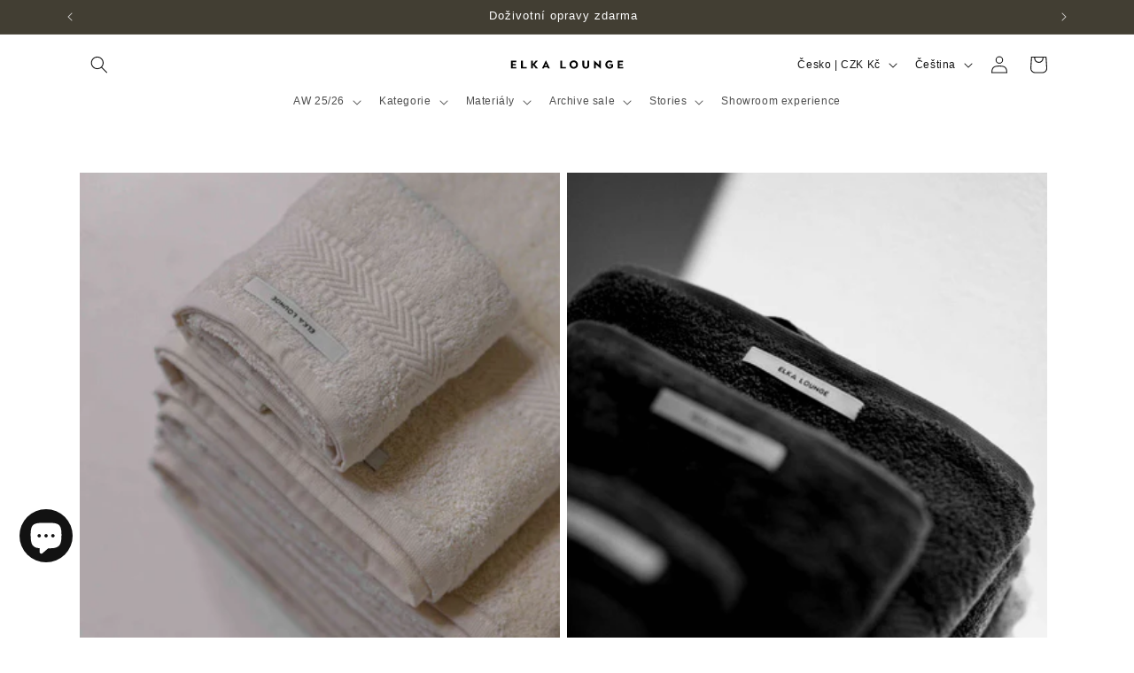

--- FILE ---
content_type: text/html; charset=utf-8
request_url: https://elkalounge.cz/collections/vyber-na-dovolenou
body_size: 78343
content:
<!doctype html>
<html class="js" lang="cs">
  <head>
    <meta charset="utf-8">
    <meta http-equiv="X-UA-Compatible" content="IE=edge">
    <meta name="viewport" content="width=device-width,initial-scale=1">
    <meta name="theme-color" content="">
    <link rel="canonical" href="https://elkalounge.cz/collections/vyber-na-dovolenou"><link rel="icon" type="image/png" href="//elkalounge.cz/cdn/shop/files/Navrh_bez_nazvu.png?crop=center&height=32&v=1706374192&width=32"><title>
      Výběr na dovolenou
 &ndash; ELKA LOUNGE</title>

    
      <meta name="description" content="Ať už jedete na Sicílii, do Kodaně nebo do Alp. Lněné kousky, ale i trička a mikiny budou ideální na všechny sporty / elegantní chvíle, na cesty i pro samotný pobyt. Vyvážený pocit komfortu a akurátnosti. Už žádný under ani overdressing. Kvalitní ručník a osuška jen podtrhnou celkový wellness zážitek z každé vaší cesty">
    

    

<meta property="og:site_name" content="ELKA LOUNGE">
<meta property="og:url" content="https://elkalounge.cz/collections/vyber-na-dovolenou">
<meta property="og:title" content="Výběr na dovolenou">
<meta property="og:type" content="website">
<meta property="og:description" content="Ať už jedete na Sicílii, do Kodaně nebo do Alp. Lněné kousky, ale i trička a mikiny budou ideální na všechny sporty / elegantní chvíle, na cesty i pro samotný pobyt. Vyvážený pocit komfortu a akurátnosti. Už žádný under ani overdressing. Kvalitní ručník a osuška jen podtrhnou celkový wellness zážitek z každé vaší cesty"><meta property="og:image" content="http://elkalounge.cz/cdn/shop/collections/IMG_3377.jpg?v=1721659907">
  <meta property="og:image:secure_url" content="https://elkalounge.cz/cdn/shop/collections/IMG_3377.jpg?v=1721659907">
  <meta property="og:image:width" content="3024">
  <meta property="og:image:height" content="4032"><meta name="twitter:card" content="summary_large_image">
<meta name="twitter:title" content="Výběr na dovolenou">
<meta name="twitter:description" content="Ať už jedete na Sicílii, do Kodaně nebo do Alp. Lněné kousky, ale i trička a mikiny budou ideální na všechny sporty / elegantní chvíle, na cesty i pro samotný pobyt. Vyvážený pocit komfortu a akurátnosti. Už žádný under ani overdressing. Kvalitní ručník a osuška jen podtrhnou celkový wellness zážitek z každé vaší cesty">


    <script src="//elkalounge.cz/cdn/shop/t/6/assets/constants.js?v=132983761750457495441761145569" defer="defer"></script>
    <script src="//elkalounge.cz/cdn/shop/t/6/assets/pubsub.js?v=25310214064522200911761145641" defer="defer"></script>
    <script src="//elkalounge.cz/cdn/shop/t/6/assets/global.js?v=7301445359237545521761145574" defer="defer"></script>
    <script src="//elkalounge.cz/cdn/shop/t/6/assets/details-disclosure.js?v=13653116266235556501761145571" defer="defer"></script>
    <script src="//elkalounge.cz/cdn/shop/t/6/assets/details-modal.js?v=25581673532751508451761145572" defer="defer"></script>
    <script src="//elkalounge.cz/cdn/shop/t/6/assets/search-form.js?v=133129549252120666541761145647" defer="defer"></script><script src="//elkalounge.cz/cdn/shop/t/6/assets/animations.js?v=88693664871331136111761145540" defer="defer"></script><script>window.performance && window.performance.mark && window.performance.mark('shopify.content_for_header.start');</script><meta name="google-site-verification" content="IAdAuBqiZJGcNsYydTP4IDl9sKmunx_uRltmlpT2bEI">
<meta id="shopify-digital-wallet" name="shopify-digital-wallet" content="/80055075153/digital_wallets/dialog">
<meta name="shopify-checkout-api-token" content="835f724f206965a4446020bb00266395">
<link rel="alternate" type="application/atom+xml" title="Feed" href="/collections/vyber-na-dovolenou.atom" />
<link rel="next" href="/collections/vyber-na-dovolenou?page=2">
<link rel="alternate" hreflang="x-default" href="https://elkalounge.cz/collections/vyber-na-dovolenou">
<link rel="alternate" hreflang="cs" href="https://elkalounge.cz/collections/vyber-na-dovolenou">
<link rel="alternate" hreflang="sk" href="https://elkalounge.cz/sk/collections/vyber-na-dovolenou">
<link rel="alternate" hreflang="pl" href="https://elkalounge.cz/pl/collections/vyber-na-dovolenou">
<link rel="alternate" hreflang="en" href="https://elkalounge.cz/en/collections/vyber-na-dovolenou">
<link rel="alternate" hreflang="en-AT" href="https://elkalounge.com/collections/vyber-na-dovolenou">
<link rel="alternate" hreflang="sk-AT" href="https://elkalounge.com/sk/collections/vyber-na-dovolenou">
<link rel="alternate" hreflang="pl-AT" href="https://elkalounge.com/pl/collections/vyber-na-dovolenou">
<link rel="alternate" hreflang="cs-AT" href="https://elkalounge.com/cs/collections/vyber-na-dovolenou">
<link rel="alternate" hreflang="en-BE" href="https://elkalounge.com/collections/vyber-na-dovolenou">
<link rel="alternate" hreflang="sk-BE" href="https://elkalounge.com/sk/collections/vyber-na-dovolenou">
<link rel="alternate" hreflang="pl-BE" href="https://elkalounge.com/pl/collections/vyber-na-dovolenou">
<link rel="alternate" hreflang="cs-BE" href="https://elkalounge.com/cs/collections/vyber-na-dovolenou">
<link rel="alternate" hreflang="en-DE" href="https://elkalounge.com/collections/vyber-na-dovolenou">
<link rel="alternate" hreflang="sk-DE" href="https://elkalounge.com/sk/collections/vyber-na-dovolenou">
<link rel="alternate" hreflang="pl-DE" href="https://elkalounge.com/pl/collections/vyber-na-dovolenou">
<link rel="alternate" hreflang="cs-DE" href="https://elkalounge.com/cs/collections/vyber-na-dovolenou">
<link rel="alternate" hreflang="en-DK" href="https://elkalounge.com/collections/vyber-na-dovolenou">
<link rel="alternate" hreflang="sk-DK" href="https://elkalounge.com/sk/collections/vyber-na-dovolenou">
<link rel="alternate" hreflang="pl-DK" href="https://elkalounge.com/pl/collections/vyber-na-dovolenou">
<link rel="alternate" hreflang="cs-DK" href="https://elkalounge.com/cs/collections/vyber-na-dovolenou">
<link rel="alternate" hreflang="en-ES" href="https://elkalounge.com/collections/vyber-na-dovolenou">
<link rel="alternate" hreflang="sk-ES" href="https://elkalounge.com/sk/collections/vyber-na-dovolenou">
<link rel="alternate" hreflang="pl-ES" href="https://elkalounge.com/pl/collections/vyber-na-dovolenou">
<link rel="alternate" hreflang="cs-ES" href="https://elkalounge.com/cs/collections/vyber-na-dovolenou">
<link rel="alternate" hreflang="en-FI" href="https://elkalounge.com/collections/vyber-na-dovolenou">
<link rel="alternate" hreflang="sk-FI" href="https://elkalounge.com/sk/collections/vyber-na-dovolenou">
<link rel="alternate" hreflang="pl-FI" href="https://elkalounge.com/pl/collections/vyber-na-dovolenou">
<link rel="alternate" hreflang="cs-FI" href="https://elkalounge.com/cs/collections/vyber-na-dovolenou">
<link rel="alternate" hreflang="en-FR" href="https://elkalounge.com/collections/vyber-na-dovolenou">
<link rel="alternate" hreflang="sk-FR" href="https://elkalounge.com/sk/collections/vyber-na-dovolenou">
<link rel="alternate" hreflang="pl-FR" href="https://elkalounge.com/pl/collections/vyber-na-dovolenou">
<link rel="alternate" hreflang="cs-FR" href="https://elkalounge.com/cs/collections/vyber-na-dovolenou">
<link rel="alternate" hreflang="en-IE" href="https://elkalounge.com/collections/vyber-na-dovolenou">
<link rel="alternate" hreflang="sk-IE" href="https://elkalounge.com/sk/collections/vyber-na-dovolenou">
<link rel="alternate" hreflang="pl-IE" href="https://elkalounge.com/pl/collections/vyber-na-dovolenou">
<link rel="alternate" hreflang="cs-IE" href="https://elkalounge.com/cs/collections/vyber-na-dovolenou">
<link rel="alternate" hreflang="en-IT" href="https://elkalounge.com/collections/vyber-na-dovolenou">
<link rel="alternate" hreflang="sk-IT" href="https://elkalounge.com/sk/collections/vyber-na-dovolenou">
<link rel="alternate" hreflang="pl-IT" href="https://elkalounge.com/pl/collections/vyber-na-dovolenou">
<link rel="alternate" hreflang="cs-IT" href="https://elkalounge.com/cs/collections/vyber-na-dovolenou">
<link rel="alternate" hreflang="en-NL" href="https://elkalounge.com/collections/vyber-na-dovolenou">
<link rel="alternate" hreflang="sk-NL" href="https://elkalounge.com/sk/collections/vyber-na-dovolenou">
<link rel="alternate" hreflang="pl-NL" href="https://elkalounge.com/pl/collections/vyber-na-dovolenou">
<link rel="alternate" hreflang="cs-NL" href="https://elkalounge.com/cs/collections/vyber-na-dovolenou">
<link rel="alternate" hreflang="en-PT" href="https://elkalounge.com/collections/vyber-na-dovolenou">
<link rel="alternate" hreflang="sk-PT" href="https://elkalounge.com/sk/collections/vyber-na-dovolenou">
<link rel="alternate" hreflang="pl-PT" href="https://elkalounge.com/pl/collections/vyber-na-dovolenou">
<link rel="alternate" hreflang="cs-PT" href="https://elkalounge.com/cs/collections/vyber-na-dovolenou">
<link rel="alternate" hreflang="en-SE" href="https://elkalounge.com/collections/vyber-na-dovolenou">
<link rel="alternate" hreflang="sk-SE" href="https://elkalounge.com/sk/collections/vyber-na-dovolenou">
<link rel="alternate" hreflang="pl-SE" href="https://elkalounge.com/pl/collections/vyber-na-dovolenou">
<link rel="alternate" hreflang="cs-SE" href="https://elkalounge.com/cs/collections/vyber-na-dovolenou">
<link rel="alternate" hreflang="en-SI" href="https://elkalounge.com/collections/vyber-na-dovolenou">
<link rel="alternate" hreflang="sk-SI" href="https://elkalounge.com/sk/collections/vyber-na-dovolenou">
<link rel="alternate" hreflang="pl-SI" href="https://elkalounge.com/pl/collections/vyber-na-dovolenou">
<link rel="alternate" hreflang="cs-SI" href="https://elkalounge.com/cs/collections/vyber-na-dovolenou">
<link rel="alternate" hreflang="en-BG" href="https://elkalounge.com/collections/vyber-na-dovolenou">
<link rel="alternate" hreflang="sk-BG" href="https://elkalounge.com/sk/collections/vyber-na-dovolenou">
<link rel="alternate" hreflang="pl-BG" href="https://elkalounge.com/pl/collections/vyber-na-dovolenou">
<link rel="alternate" hreflang="cs-BG" href="https://elkalounge.com/cs/collections/vyber-na-dovolenou">
<link rel="alternate" hreflang="en-HR" href="https://elkalounge.com/collections/vyber-na-dovolenou">
<link rel="alternate" hreflang="sk-HR" href="https://elkalounge.com/sk/collections/vyber-na-dovolenou">
<link rel="alternate" hreflang="pl-HR" href="https://elkalounge.com/pl/collections/vyber-na-dovolenou">
<link rel="alternate" hreflang="cs-HR" href="https://elkalounge.com/cs/collections/vyber-na-dovolenou">
<link rel="alternate" hreflang="en-EE" href="https://elkalounge.com/collections/vyber-na-dovolenou">
<link rel="alternate" hreflang="sk-EE" href="https://elkalounge.com/sk/collections/vyber-na-dovolenou">
<link rel="alternate" hreflang="pl-EE" href="https://elkalounge.com/pl/collections/vyber-na-dovolenou">
<link rel="alternate" hreflang="cs-EE" href="https://elkalounge.com/cs/collections/vyber-na-dovolenou">
<link rel="alternate" hreflang="en-GR" href="https://elkalounge.com/collections/vyber-na-dovolenou">
<link rel="alternate" hreflang="sk-GR" href="https://elkalounge.com/sk/collections/vyber-na-dovolenou">
<link rel="alternate" hreflang="pl-GR" href="https://elkalounge.com/pl/collections/vyber-na-dovolenou">
<link rel="alternate" hreflang="cs-GR" href="https://elkalounge.com/cs/collections/vyber-na-dovolenou">
<link rel="alternate" hreflang="en-HU" href="https://elkalounge.com/collections/vyber-na-dovolenou">
<link rel="alternate" hreflang="sk-HU" href="https://elkalounge.com/sk/collections/vyber-na-dovolenou">
<link rel="alternate" hreflang="pl-HU" href="https://elkalounge.com/pl/collections/vyber-na-dovolenou">
<link rel="alternate" hreflang="cs-HU" href="https://elkalounge.com/cs/collections/vyber-na-dovolenou">
<link rel="alternate" hreflang="en-LV" href="https://elkalounge.com/collections/vyber-na-dovolenou">
<link rel="alternate" hreflang="sk-LV" href="https://elkalounge.com/sk/collections/vyber-na-dovolenou">
<link rel="alternate" hreflang="pl-LV" href="https://elkalounge.com/pl/collections/vyber-na-dovolenou">
<link rel="alternate" hreflang="cs-LV" href="https://elkalounge.com/cs/collections/vyber-na-dovolenou">
<link rel="alternate" hreflang="en-LI" href="https://elkalounge.com/collections/vyber-na-dovolenou">
<link rel="alternate" hreflang="sk-LI" href="https://elkalounge.com/sk/collections/vyber-na-dovolenou">
<link rel="alternate" hreflang="pl-LI" href="https://elkalounge.com/pl/collections/vyber-na-dovolenou">
<link rel="alternate" hreflang="cs-LI" href="https://elkalounge.com/cs/collections/vyber-na-dovolenou">
<link rel="alternate" hreflang="en-LT" href="https://elkalounge.com/collections/vyber-na-dovolenou">
<link rel="alternate" hreflang="sk-LT" href="https://elkalounge.com/sk/collections/vyber-na-dovolenou">
<link rel="alternate" hreflang="pl-LT" href="https://elkalounge.com/pl/collections/vyber-na-dovolenou">
<link rel="alternate" hreflang="cs-LT" href="https://elkalounge.com/cs/collections/vyber-na-dovolenou">
<link rel="alternate" hreflang="en-LU" href="https://elkalounge.com/collections/vyber-na-dovolenou">
<link rel="alternate" hreflang="sk-LU" href="https://elkalounge.com/sk/collections/vyber-na-dovolenou">
<link rel="alternate" hreflang="pl-LU" href="https://elkalounge.com/pl/collections/vyber-na-dovolenou">
<link rel="alternate" hreflang="cs-LU" href="https://elkalounge.com/cs/collections/vyber-na-dovolenou">
<link rel="alternate" hreflang="en-RO" href="https://elkalounge.com/collections/vyber-na-dovolenou">
<link rel="alternate" hreflang="sk-RO" href="https://elkalounge.com/sk/collections/vyber-na-dovolenou">
<link rel="alternate" hreflang="pl-RO" href="https://elkalounge.com/pl/collections/vyber-na-dovolenou">
<link rel="alternate" hreflang="cs-RO" href="https://elkalounge.com/cs/collections/vyber-na-dovolenou">
<link rel="alternate" hreflang="en-MT" href="https://elkalounge.com/collections/vyber-na-dovolenou">
<link rel="alternate" hreflang="sk-MT" href="https://elkalounge.com/sk/collections/vyber-na-dovolenou">
<link rel="alternate" hreflang="pl-MT" href="https://elkalounge.com/pl/collections/vyber-na-dovolenou">
<link rel="alternate" hreflang="cs-MT" href="https://elkalounge.com/cs/collections/vyber-na-dovolenou">
<link rel="alternate" hreflang="pl-PL" href="https://elkalounge.pl/collections/vyber-na-dovolenou">
<link rel="alternate" hreflang="sk-PL" href="https://elkalounge.pl/sk/collections/vyber-na-dovolenou">
<link rel="alternate" hreflang="en-PL" href="https://elkalounge.pl/en/collections/vyber-na-dovolenou">
<link rel="alternate" hreflang="cs-PL" href="https://elkalounge.pl/cs/collections/vyber-na-dovolenou">
<link rel="alternate" hreflang="sk-SK" href="https://elkalounge.sk/collections/vyber-na-dovolenou">
<link rel="alternate" hreflang="pl-SK" href="https://elkalounge.sk/pl/collections/vyber-na-dovolenou">
<link rel="alternate" hreflang="en-SK" href="https://elkalounge.sk/en/collections/vyber-na-dovolenou">
<link rel="alternate" hreflang="cs-SK" href="https://elkalounge.sk/cs/collections/vyber-na-dovolenou">
<link rel="alternate" type="application/json+oembed" href="https://elkalounge.cz/collections/vyber-na-dovolenou.oembed">
<script async="async" src="/checkouts/internal/preloads.js?locale=cs-CZ"></script>
<script id="apple-pay-shop-capabilities" type="application/json">{"shopId":80055075153,"countryCode":"CZ","currencyCode":"CZK","merchantCapabilities":["supports3DS"],"merchantId":"gid:\/\/shopify\/Shop\/80055075153","merchantName":"ELKA LOUNGE","requiredBillingContactFields":["postalAddress","email","phone"],"requiredShippingContactFields":["postalAddress","email","phone"],"shippingType":"shipping","supportedNetworks":["visa","maestro","masterCard","amex"],"total":{"type":"pending","label":"ELKA LOUNGE","amount":"1.00"},"shopifyPaymentsEnabled":true,"supportsSubscriptions":true}</script>
<script id="shopify-features" type="application/json">{"accessToken":"835f724f206965a4446020bb00266395","betas":["rich-media-storefront-analytics"],"domain":"elkalounge.cz","predictiveSearch":true,"shopId":80055075153,"locale":"cs"}</script>
<script>var Shopify = Shopify || {};
Shopify.shop = "cc181e-4.myshopify.com";
Shopify.locale = "cs";
Shopify.currency = {"active":"CZK","rate":"1.0"};
Shopify.country = "CZ";
Shopify.theme = {"name":"Aktualizovaná kopie motivu Dawn","id":188113453393,"schema_name":"Dawn","schema_version":"15.4.0","theme_store_id":887,"role":"main"};
Shopify.theme.handle = "null";
Shopify.theme.style = {"id":null,"handle":null};
Shopify.cdnHost = "elkalounge.cz/cdn";
Shopify.routes = Shopify.routes || {};
Shopify.routes.root = "/";</script>
<script type="module">!function(o){(o.Shopify=o.Shopify||{}).modules=!0}(window);</script>
<script>!function(o){function n(){var o=[];function n(){o.push(Array.prototype.slice.apply(arguments))}return n.q=o,n}var t=o.Shopify=o.Shopify||{};t.loadFeatures=n(),t.autoloadFeatures=n()}(window);</script>
<script id="shop-js-analytics" type="application/json">{"pageType":"collection"}</script>
<script defer="defer" async type="module" src="//elkalounge.cz/cdn/shopifycloud/shop-js/modules/v2/client.init-shop-cart-sync_DAQBv186.cs.esm.js"></script>
<script defer="defer" async type="module" src="//elkalounge.cz/cdn/shopifycloud/shop-js/modules/v2/chunk.common_BUf27hyD.esm.js"></script>
<script type="module">
  await import("//elkalounge.cz/cdn/shopifycloud/shop-js/modules/v2/client.init-shop-cart-sync_DAQBv186.cs.esm.js");
await import("//elkalounge.cz/cdn/shopifycloud/shop-js/modules/v2/chunk.common_BUf27hyD.esm.js");

  window.Shopify.SignInWithShop?.initShopCartSync?.({"fedCMEnabled":true,"windoidEnabled":true});

</script>
<script id="__st">var __st={"a":80055075153,"offset":3600,"reqid":"df73d478-ed44-44f7-ae07-c7c104691218-1768868753","pageurl":"elkalounge.cz\/collections\/vyber-na-dovolenou","u":"eda0d7f57cb6","p":"collection","rtyp":"collection","rid":626623480145};</script>
<script>window.ShopifyPaypalV4VisibilityTracking = true;</script>
<script id="captcha-bootstrap">!function(){'use strict';const t='contact',e='account',n='new_comment',o=[[t,t],['blogs',n],['comments',n],[t,'customer']],c=[[e,'customer_login'],[e,'guest_login'],[e,'recover_customer_password'],[e,'create_customer']],r=t=>t.map((([t,e])=>`form[action*='/${t}']:not([data-nocaptcha='true']) input[name='form_type'][value='${e}']`)).join(','),a=t=>()=>t?[...document.querySelectorAll(t)].map((t=>t.form)):[];function s(){const t=[...o],e=r(t);return a(e)}const i='password',u='form_key',d=['recaptcha-v3-token','g-recaptcha-response','h-captcha-response',i],f=()=>{try{return window.sessionStorage}catch{return}},m='__shopify_v',_=t=>t.elements[u];function p(t,e,n=!1){try{const o=window.sessionStorage,c=JSON.parse(o.getItem(e)),{data:r}=function(t){const{data:e,action:n}=t;return t[m]||n?{data:e,action:n}:{data:t,action:n}}(c);for(const[e,n]of Object.entries(r))t.elements[e]&&(t.elements[e].value=n);n&&o.removeItem(e)}catch(o){console.error('form repopulation failed',{error:o})}}const l='form_type',E='cptcha';function T(t){t.dataset[E]=!0}const w=window,h=w.document,L='Shopify',v='ce_forms',y='captcha';let A=!1;((t,e)=>{const n=(g='f06e6c50-85a8-45c8-87d0-21a2b65856fe',I='https://cdn.shopify.com/shopifycloud/storefront-forms-hcaptcha/ce_storefront_forms_captcha_hcaptcha.v1.5.2.iife.js',D={infoText:'Chráněno technologií hCaptcha',privacyText:'Ochrana osobních údajů',termsText:'Podmínky'},(t,e,n)=>{const o=w[L][v],c=o.bindForm;if(c)return c(t,g,e,D).then(n);var r;o.q.push([[t,g,e,D],n]),r=I,A||(h.body.append(Object.assign(h.createElement('script'),{id:'captcha-provider',async:!0,src:r})),A=!0)});var g,I,D;w[L]=w[L]||{},w[L][v]=w[L][v]||{},w[L][v].q=[],w[L][y]=w[L][y]||{},w[L][y].protect=function(t,e){n(t,void 0,e),T(t)},Object.freeze(w[L][y]),function(t,e,n,w,h,L){const[v,y,A,g]=function(t,e,n){const i=e?o:[],u=t?c:[],d=[...i,...u],f=r(d),m=r(i),_=r(d.filter((([t,e])=>n.includes(e))));return[a(f),a(m),a(_),s()]}(w,h,L),I=t=>{const e=t.target;return e instanceof HTMLFormElement?e:e&&e.form},D=t=>v().includes(t);t.addEventListener('submit',(t=>{const e=I(t);if(!e)return;const n=D(e)&&!e.dataset.hcaptchaBound&&!e.dataset.recaptchaBound,o=_(e),c=g().includes(e)&&(!o||!o.value);(n||c)&&t.preventDefault(),c&&!n&&(function(t){try{if(!f())return;!function(t){const e=f();if(!e)return;const n=_(t);if(!n)return;const o=n.value;o&&e.removeItem(o)}(t);const e=Array.from(Array(32),(()=>Math.random().toString(36)[2])).join('');!function(t,e){_(t)||t.append(Object.assign(document.createElement('input'),{type:'hidden',name:u})),t.elements[u].value=e}(t,e),function(t,e){const n=f();if(!n)return;const o=[...t.querySelectorAll(`input[type='${i}']`)].map((({name:t})=>t)),c=[...d,...o],r={};for(const[a,s]of new FormData(t).entries())c.includes(a)||(r[a]=s);n.setItem(e,JSON.stringify({[m]:1,action:t.action,data:r}))}(t,e)}catch(e){console.error('failed to persist form',e)}}(e),e.submit())}));const S=(t,e)=>{t&&!t.dataset[E]&&(n(t,e.some((e=>e===t))),T(t))};for(const o of['focusin','change'])t.addEventListener(o,(t=>{const e=I(t);D(e)&&S(e,y())}));const B=e.get('form_key'),M=e.get(l),P=B&&M;t.addEventListener('DOMContentLoaded',(()=>{const t=y();if(P)for(const e of t)e.elements[l].value===M&&p(e,B);[...new Set([...A(),...v().filter((t=>'true'===t.dataset.shopifyCaptcha))])].forEach((e=>S(e,t)))}))}(h,new URLSearchParams(w.location.search),n,t,e,['guest_login'])})(!0,!0)}();</script>
<script integrity="sha256-4kQ18oKyAcykRKYeNunJcIwy7WH5gtpwJnB7kiuLZ1E=" data-source-attribution="shopify.loadfeatures" defer="defer" src="//elkalounge.cz/cdn/shopifycloud/storefront/assets/storefront/load_feature-a0a9edcb.js" crossorigin="anonymous"></script>
<script data-source-attribution="shopify.dynamic_checkout.dynamic.init">var Shopify=Shopify||{};Shopify.PaymentButton=Shopify.PaymentButton||{isStorefrontPortableWallets:!0,init:function(){window.Shopify.PaymentButton.init=function(){};var t=document.createElement("script");t.src="https://elkalounge.cz/cdn/shopifycloud/portable-wallets/latest/portable-wallets.cs.js",t.type="module",document.head.appendChild(t)}};
</script>
<script data-source-attribution="shopify.dynamic_checkout.buyer_consent">
  function portableWalletsHideBuyerConsent(e){var t=document.getElementById("shopify-buyer-consent"),n=document.getElementById("shopify-subscription-policy-button");t&&n&&(t.classList.add("hidden"),t.setAttribute("aria-hidden","true"),n.removeEventListener("click",e))}function portableWalletsShowBuyerConsent(e){var t=document.getElementById("shopify-buyer-consent"),n=document.getElementById("shopify-subscription-policy-button");t&&n&&(t.classList.remove("hidden"),t.removeAttribute("aria-hidden"),n.addEventListener("click",e))}window.Shopify?.PaymentButton&&(window.Shopify.PaymentButton.hideBuyerConsent=portableWalletsHideBuyerConsent,window.Shopify.PaymentButton.showBuyerConsent=portableWalletsShowBuyerConsent);
</script>
<script data-source-attribution="shopify.dynamic_checkout.cart.bootstrap">document.addEventListener("DOMContentLoaded",(function(){function t(){return document.querySelector("shopify-accelerated-checkout-cart, shopify-accelerated-checkout")}if(t())Shopify.PaymentButton.init();else{new MutationObserver((function(e,n){t()&&(Shopify.PaymentButton.init(),n.disconnect())})).observe(document.body,{childList:!0,subtree:!0})}}));
</script>
<link id="shopify-accelerated-checkout-styles" rel="stylesheet" media="screen" href="https://elkalounge.cz/cdn/shopifycloud/portable-wallets/latest/accelerated-checkout-backwards-compat.css" crossorigin="anonymous">
<style id="shopify-accelerated-checkout-cart">
        #shopify-buyer-consent {
  margin-top: 1em;
  display: inline-block;
  width: 100%;
}

#shopify-buyer-consent.hidden {
  display: none;
}

#shopify-subscription-policy-button {
  background: none;
  border: none;
  padding: 0;
  text-decoration: underline;
  font-size: inherit;
  cursor: pointer;
}

#shopify-subscription-policy-button::before {
  box-shadow: none;
}

      </style>
<script id="sections-script" data-sections="header" defer="defer" src="//elkalounge.cz/cdn/shop/t/6/compiled_assets/scripts.js?v=4359"></script>
<script>window.performance && window.performance.mark && window.performance.mark('shopify.content_for_header.end');</script>


    <style data-shopify>
      
      
      
      
      

      
        :root,
        .color-background-1 {
          --color-background: 255,255,255;
        
          --gradient-background: #ffffff;
        

        

        --color-foreground: 18,18,18;
        --color-background-contrast: 191,191,191;
        --color-shadow: 18,18,18;
        --color-button: 18,18,18;
        --color-button-text: 255,255,255;
        --color-secondary-button: 255,255,255;
        --color-secondary-button-text: 18,18,18;
        --color-link: 18,18,18;
        --color-badge-foreground: 18,18,18;
        --color-badge-background: 255,255,255;
        --color-badge-border: 18,18,18;
        --payment-terms-background-color: rgb(255 255 255);
      }
      
        
        .color-background-2 {
          --color-background: 243,243,243;
        
          --gradient-background: #f3f3f3;
        

        

        --color-foreground: 18,18,18;
        --color-background-contrast: 179,179,179;
        --color-shadow: 18,18,18;
        --color-button: 18,18,18;
        --color-button-text: 243,243,243;
        --color-secondary-button: 243,243,243;
        --color-secondary-button-text: 18,18,18;
        --color-link: 18,18,18;
        --color-badge-foreground: 18,18,18;
        --color-badge-background: 243,243,243;
        --color-badge-border: 18,18,18;
        --payment-terms-background-color: rgb(243 243 243);
      }
      
        
        .color-inverse {
          --color-background: 62,29,46;
        
          --gradient-background: #3e1d2e;
        

        

        --color-foreground: 255,255,255;
        --color-background-contrast: 79,37,59;
        --color-shadow: 18,18,18;
        --color-button: 255,255,255;
        --color-button-text: 0,0,0;
        --color-secondary-button: 62,29,46;
        --color-secondary-button-text: 255,255,255;
        --color-link: 255,255,255;
        --color-badge-foreground: 255,255,255;
        --color-badge-background: 62,29,46;
        --color-badge-border: 255,255,255;
        --payment-terms-background-color: rgb(62 29 46);
      }
      
        
        .color-accent-1 {
          --color-background: 18,18,18;
        
          --gradient-background: #121212;
        

        

        --color-foreground: 255,255,255;
        --color-background-contrast: 146,146,146;
        --color-shadow: 18,18,18;
        --color-button: 255,255,255;
        --color-button-text: 18,18,18;
        --color-secondary-button: 18,18,18;
        --color-secondary-button-text: 255,255,255;
        --color-link: 255,255,255;
        --color-badge-foreground: 255,255,255;
        --color-badge-background: 18,18,18;
        --color-badge-border: 255,255,255;
        --payment-terms-background-color: rgb(18 18 18);
      }
      
        
        .color-accent-2 {
          --color-background: 112,18,14;
        
          --gradient-background: #70120e;
        

        

        --color-foreground: 255,255,255;
        --color-background-contrast: 135,22,17;
        --color-shadow: 18,18,18;
        --color-button: 255,255,255;
        --color-button-text: 112,18,14;
        --color-secondary-button: 112,18,14;
        --color-secondary-button-text: 255,255,255;
        --color-link: 255,255,255;
        --color-badge-foreground: 255,255,255;
        --color-badge-background: 112,18,14;
        --color-badge-border: 255,255,255;
        --payment-terms-background-color: rgb(112 18 14);
      }
      
        
        .color-scheme-ace9071d-232d-4bb8-bdc0-378c825c5ec9 {
          --color-background: 244,241,50;
        
          --gradient-background: #f4f132;
        

        

        --color-foreground: 18,18,18;
        --color-background-contrast: 158,156,8;
        --color-shadow: 18,18,18;
        --color-button: 18,18,18;
        --color-button-text: 255,255,255;
        --color-secondary-button: 244,241,50;
        --color-secondary-button-text: 18,18,18;
        --color-link: 18,18,18;
        --color-badge-foreground: 18,18,18;
        --color-badge-background: 244,241,50;
        --color-badge-border: 18,18,18;
        --payment-terms-background-color: rgb(244 241 50);
      }
      
        
        .color-scheme-49963822-c5b6-4d21-95f0-80ce7b198389 {
          --color-background: 43,174,102;
        
          --gradient-background: #2bae66;
        

        

        --color-foreground: 255,255,255;
        --color-background-contrast: 18,72,42;
        --color-shadow: 18,18,18;
        --color-button: 18,18,18;
        --color-button-text: 255,255,255;
        --color-secondary-button: 43,174,102;
        --color-secondary-button-text: 18,18,18;
        --color-link: 18,18,18;
        --color-badge-foreground: 255,255,255;
        --color-badge-background: 43,174,102;
        --color-badge-border: 255,255,255;
        --payment-terms-background-color: rgb(43 174 102);
      }
      
        
        .color-scheme-de3dea9b-bf69-423b-b00f-cac05d5f1ca9 {
          --color-background: 253,247,247;
        
          --gradient-background: #fdf7f7;
        

        

        --color-foreground: 18,18,18;
        --color-background-contrast: 228,145,145;
        --color-shadow: 18,18,18;
        --color-button: 18,18,18;
        --color-button-text: 255,255,255;
        --color-secondary-button: 253,247,247;
        --color-secondary-button-text: 18,18,18;
        --color-link: 18,18,18;
        --color-badge-foreground: 18,18,18;
        --color-badge-background: 253,247,247;
        --color-badge-border: 18,18,18;
        --payment-terms-background-color: rgb(253 247 247);
      }
      
        
        .color-scheme-47bdd99e-34de-46fd-96e1-8b5a1190aa9c {
          --color-background: 66,62,51;
        
          --gradient-background: #423e33;
        

        

        --color-foreground: 255,255,255;
        --color-background-contrast: 80,76,62;
        --color-shadow: 18,18,18;
        --color-button: 255,255,255;
        --color-button-text: 0,0,0;
        --color-secondary-button: 66,62,51;
        --color-secondary-button-text: 255,255,255;
        --color-link: 255,255,255;
        --color-badge-foreground: 255,255,255;
        --color-badge-background: 66,62,51;
        --color-badge-border: 255,255,255;
        --payment-terms-background-color: rgb(66 62 51);
      }
      
        
        .color-scheme-d94e65a4-d3ea-4dc7-acaf-994d711307ed {
          --color-background: 66,62,51;
        
          --gradient-background: #423e33;
        

        

        --color-foreground: 255,255,255;
        --color-background-contrast: 80,76,62;
        --color-shadow: 18,18,18;
        --color-button: 255,255,255;
        --color-button-text: 0,0,0;
        --color-secondary-button: 66,62,51;
        --color-secondary-button-text: 255,255,255;
        --color-link: 255,255,255;
        --color-badge-foreground: 255,255,255;
        --color-badge-background: 66,62,51;
        --color-badge-border: 255,255,255;
        --payment-terms-background-color: rgb(66 62 51);
      }
      
        
        .color-scheme-d63b0245-60ef-448e-8a8e-ced9a0b0734d {
          --color-background: 55,51,43;
        
          --gradient-background: #37332b;
        

        

        --color-foreground: 255,255,255;
        --color-background-contrast: 69,64,54;
        --color-shadow: 18,18,18;
        --color-button: 255,255,255;
        --color-button-text: 0,0,0;
        --color-secondary-button: 55,51,43;
        --color-secondary-button-text: 255,255,255;
        --color-link: 255,255,255;
        --color-badge-foreground: 255,255,255;
        --color-badge-background: 55,51,43;
        --color-badge-border: 255,255,255;
        --payment-terms-background-color: rgb(55 51 43);
      }
      
        
        .color-scheme-1587db40-12c7-48cb-bece-6e944583c51a {
          --color-background: 255,255,255;
        
          --gradient-background: #ffffff;
        

        

        --color-foreground: 255,255,255;
        --color-background-contrast: 191,191,191;
        --color-shadow: 18,18,18;
        --color-button: 18,18,18;
        --color-button-text: 255,255,255;
        --color-secondary-button: 255,255,255;
        --color-secondary-button-text: 18,18,18;
        --color-link: 18,18,18;
        --color-badge-foreground: 255,255,255;
        --color-badge-background: 255,255,255;
        --color-badge-border: 255,255,255;
        --payment-terms-background-color: rgb(255 255 255);
      }
      
        
        .color-scheme-7ccad448-d89c-474d-9aa5-7b93e075e313 {
          --color-background: 210,23,37;
        
          --gradient-background: #d21725;
        

        

        --color-foreground: 255,255,255;
        --color-background-contrast: 95,10,17;
        --color-shadow: 210,23,37;
        --color-button: 210,23,37;
        --color-button-text: 210,23,37;
        --color-secondary-button: 210,23,37;
        --color-secondary-button-text: 210,23,37;
        --color-link: 210,23,37;
        --color-badge-foreground: 255,255,255;
        --color-badge-background: 210,23,37;
        --color-badge-border: 255,255,255;
        --payment-terms-background-color: rgb(210 23 37);
      }
      
        
        .color-scheme-26d927b6-2ecf-4dde-a6f7-5c9176a11171 {
          --color-background: 255,255,255;
        
          --gradient-background: #ffffff;
        

        

        --color-foreground: 255,255,255;
        --color-background-contrast: 191,191,191;
        --color-shadow: 18,18,18;
        --color-button: 255,255,255;
        --color-button-text: 255,255,255;
        --color-secondary-button: 255,255,255;
        --color-secondary-button-text: 255,255,255;
        --color-link: 255,255,255;
        --color-badge-foreground: 255,255,255;
        --color-badge-background: 255,255,255;
        --color-badge-border: 255,255,255;
        --payment-terms-background-color: rgb(255 255 255);
      }
      
        
        .color-scheme-622d23c7-457d-4120-939c-691facb2ca05 {
          --color-background: 255,255,255;
        
          --gradient-background: #ffffff;
        

        

        --color-foreground: 89,83,67;
        --color-background-contrast: 191,191,191;
        --color-shadow: 18,18,18;
        --color-button: 18,18,18;
        --color-button-text: 255,255,255;
        --color-secondary-button: 255,255,255;
        --color-secondary-button-text: 18,18,18;
        --color-link: 18,18,18;
        --color-badge-foreground: 89,83,67;
        --color-badge-background: 255,255,255;
        --color-badge-border: 89,83,67;
        --payment-terms-background-color: rgb(255 255 255);
      }
      
        
        .color-scheme-915157b4-0478-4276-a0b1-921198adccf0 {
          --color-background: 0,0,0;
        
          --gradient-background: rgba(0,0,0,0);
        

        

        --color-foreground: 255,255,255;
        --color-background-contrast: 128,128,128;
        --color-shadow: 0,0,0;
        --color-button: 0,0,0;
        --color-button-text: 0,0,0;
        --color-secondary-button: 0,0,0;
        --color-secondary-button-text: 255,255,255;
        --color-link: 255,255,255;
        --color-badge-foreground: 255,255,255;
        --color-badge-background: 0,0,0;
        --color-badge-border: 255,255,255;
        --payment-terms-background-color: rgb(0 0 0);
      }
      
        
        .color-scheme-2cf5c0dc-365d-405d-a5b3-e6bb2671d704 {
          --color-background: 0,0,0;
        
          --gradient-background: rgba(0,0,0,0);
        

        

        --color-foreground: 18,18,18;
        --color-background-contrast: 128,128,128;
        --color-shadow: 18,18,18;
        --color-button: 18,18,18;
        --color-button-text: 18,18,18;
        --color-secondary-button: 0,0,0;
        --color-secondary-button-text: 0,0,0;
        --color-link: 0,0,0;
        --color-badge-foreground: 18,18,18;
        --color-badge-background: 0,0,0;
        --color-badge-border: 18,18,18;
        --payment-terms-background-color: rgb(0 0 0);
      }
      
        
        .color-scheme-41b0b2c4-9da5-40a1-a466-b0b506b89cd4 {
          --color-background: 0,0,0;
        
          --gradient-background: rgba(0,0,0,0);
        

        

        --color-foreground: 255,255,255;
        --color-background-contrast: 128,128,128;
        --color-shadow: 0,0,0;
        --color-button: 0,0,0;
        --color-button-text: 0,0,0;
        --color-secondary-button: 0,0,0;
        --color-secondary-button-text: 0,0,0;
        --color-link: 0,0,0;
        --color-badge-foreground: 255,255,255;
        --color-badge-background: 0,0,0;
        --color-badge-border: 255,255,255;
        --payment-terms-background-color: rgb(0 0 0);
      }
      

      body, .color-background-1, .color-background-2, .color-inverse, .color-accent-1, .color-accent-2, .color-scheme-ace9071d-232d-4bb8-bdc0-378c825c5ec9, .color-scheme-49963822-c5b6-4d21-95f0-80ce7b198389, .color-scheme-de3dea9b-bf69-423b-b00f-cac05d5f1ca9, .color-scheme-47bdd99e-34de-46fd-96e1-8b5a1190aa9c, .color-scheme-d94e65a4-d3ea-4dc7-acaf-994d711307ed, .color-scheme-d63b0245-60ef-448e-8a8e-ced9a0b0734d, .color-scheme-1587db40-12c7-48cb-bece-6e944583c51a, .color-scheme-7ccad448-d89c-474d-9aa5-7b93e075e313, .color-scheme-26d927b6-2ecf-4dde-a6f7-5c9176a11171, .color-scheme-622d23c7-457d-4120-939c-691facb2ca05, .color-scheme-915157b4-0478-4276-a0b1-921198adccf0, .color-scheme-2cf5c0dc-365d-405d-a5b3-e6bb2671d704, .color-scheme-41b0b2c4-9da5-40a1-a466-b0b506b89cd4 {
        color: rgba(var(--color-foreground), 0.75);
        background-color: rgb(var(--color-background));
      }

      :root {
        --font-body-family: Helvetica, Arial, sans-serif;
        --font-body-style: normal;
        --font-body-weight: 400;
        --font-body-weight-bold: 700;

        --font-heading-family: Helvetica, Arial, sans-serif;
        --font-heading-style: normal;
        --font-heading-weight: 400;

        --font-body-scale: 1.0;
        --font-heading-scale: 1.0;

        --media-padding: px;
        --media-border-opacity: 0.0;
        --media-border-width: 0px;
        --media-radius: 0px;
        --media-shadow-opacity: 0.0;
        --media-shadow-horizontal-offset: 0px;
        --media-shadow-vertical-offset: 4px;
        --media-shadow-blur-radius: 5px;
        --media-shadow-visible: 0;

        --page-width: 120rem;
        --page-width-margin: 0rem;

        --product-card-image-padding: 0.0rem;
        --product-card-corner-radius: 0.0rem;
        --product-card-text-alignment: left;
        --product-card-border-width: 0.0rem;
        --product-card-border-opacity: 0.1;
        --product-card-shadow-opacity: 0.0;
        --product-card-shadow-visible: 0;
        --product-card-shadow-horizontal-offset: 0.0rem;
        --product-card-shadow-vertical-offset: 0.4rem;
        --product-card-shadow-blur-radius: 0.5rem;

        --collection-card-image-padding: 0.0rem;
        --collection-card-corner-radius: 0.0rem;
        --collection-card-text-alignment: left;
        --collection-card-border-width: 0.0rem;
        --collection-card-border-opacity: 0.1;
        --collection-card-shadow-opacity: 0.0;
        --collection-card-shadow-visible: 0;
        --collection-card-shadow-horizontal-offset: 0.0rem;
        --collection-card-shadow-vertical-offset: 0.4rem;
        --collection-card-shadow-blur-radius: 0.5rem;

        --blog-card-image-padding: 0.0rem;
        --blog-card-corner-radius: 0.0rem;
        --blog-card-text-alignment: left;
        --blog-card-border-width: 0.0rem;
        --blog-card-border-opacity: 0.1;
        --blog-card-shadow-opacity: 0.0;
        --blog-card-shadow-visible: 0;
        --blog-card-shadow-horizontal-offset: 0.0rem;
        --blog-card-shadow-vertical-offset: 0.4rem;
        --blog-card-shadow-blur-radius: 0.5rem;

        --badge-corner-radius: 0.0rem;

        --popup-border-width: 1px;
        --popup-border-opacity: 0.1;
        --popup-corner-radius: 0px;
        --popup-shadow-opacity: 0.05;
        --popup-shadow-horizontal-offset: 0px;
        --popup-shadow-vertical-offset: 4px;
        --popup-shadow-blur-radius: 5px;

        --drawer-border-width: 1px;
        --drawer-border-opacity: 0.1;
        --drawer-shadow-opacity: 0.0;
        --drawer-shadow-horizontal-offset: 0px;
        --drawer-shadow-vertical-offset: 4px;
        --drawer-shadow-blur-radius: 5px;

        --spacing-sections-desktop: 0px;
        --spacing-sections-mobile: 0px;

        --grid-desktop-vertical-spacing: 8px;
        --grid-desktop-horizontal-spacing: 8px;
        --grid-mobile-vertical-spacing: 4px;
        --grid-mobile-horizontal-spacing: 4px;

        --text-boxes-border-opacity: 0.1;
        --text-boxes-border-width: 0px;
        --text-boxes-radius: 0px;
        --text-boxes-shadow-opacity: 0.0;
        --text-boxes-shadow-visible: 0;
        --text-boxes-shadow-horizontal-offset: 0px;
        --text-boxes-shadow-vertical-offset: 4px;
        --text-boxes-shadow-blur-radius: 5px;

        --buttons-radius: 0px;
        --buttons-radius-outset: 0px;
        --buttons-border-width: 1px;
        --buttons-border-opacity: 1.0;
        --buttons-shadow-opacity: 0.0;
        --buttons-shadow-visible: 0;
        --buttons-shadow-horizontal-offset: 0px;
        --buttons-shadow-vertical-offset: 4px;
        --buttons-shadow-blur-radius: 5px;
        --buttons-border-offset: 0px;

        --inputs-radius: 0px;
        --inputs-border-width: 1px;
        --inputs-border-opacity: 0.55;
        --inputs-shadow-opacity: 0.0;
        --inputs-shadow-horizontal-offset: 0px;
        --inputs-margin-offset: 0px;
        --inputs-shadow-vertical-offset: 4px;
        --inputs-shadow-blur-radius: 5px;
        --inputs-radius-outset: 0px;

        --variant-pills-radius: 40px;
        --variant-pills-border-width: 1px;
        --variant-pills-border-opacity: 0.55;
        --variant-pills-shadow-opacity: 0.0;
        --variant-pills-shadow-horizontal-offset: 0px;
        --variant-pills-shadow-vertical-offset: 4px;
        --variant-pills-shadow-blur-radius: 5px;
      }

      *,
      *::before,
      *::after {
        box-sizing: inherit;
      }

      html {
        box-sizing: border-box;
        font-size: calc(var(--font-body-scale) * 62.5%);
        height: 100%;
      }

      body {
        display: grid;
        grid-template-rows: auto auto 1fr auto;
        grid-template-columns: 100%;
        min-height: 100%;
        margin: 0;
        font-size: 1.5rem;
        letter-spacing: 0.06rem;
        line-height: calc(1 + 0.8 / var(--font-body-scale));
        font-family: var(--font-body-family);
        font-style: var(--font-body-style);
        font-weight: var(--font-body-weight);
      }

      @media screen and (min-width: 750px) {
        body {
          font-size: 1.6rem;
        }
      }
    </style>

    <link href="//elkalounge.cz/cdn/shop/t/6/assets/base.css?v=159841507637079171801761145541" rel="stylesheet" type="text/css" media="all" />
    <link rel="stylesheet" href="//elkalounge.cz/cdn/shop/t/6/assets/component-cart-items.css?v=13033300910818915211761145547" media="print" onload="this.media='all'"><link href="//elkalounge.cz/cdn/shop/t/6/assets/component-cart-drawer.css?v=39223250576183958541761145546" rel="stylesheet" type="text/css" media="all" />
      <link href="//elkalounge.cz/cdn/shop/t/6/assets/component-cart.css?v=164708765130180853531761145548" rel="stylesheet" type="text/css" media="all" />
      <link href="//elkalounge.cz/cdn/shop/t/6/assets/component-totals.css?v=15906652033866631521761145567" rel="stylesheet" type="text/css" media="all" />
      <link href="//elkalounge.cz/cdn/shop/t/6/assets/component-price.css?v=47596247576480123001761145560" rel="stylesheet" type="text/css" media="all" />
      <link href="//elkalounge.cz/cdn/shop/t/6/assets/component-discounts.css?v=152760482443307489271761145551" rel="stylesheet" type="text/css" media="all" />
<link href="//elkalounge.cz/cdn/shop/t/6/assets/component-localization-form.css?v=170315343355214948141761145554" rel="stylesheet" type="text/css" media="all" />
      <script src="//elkalounge.cz/cdn/shop/t/6/assets/localization-form.js?v=144176611646395275351761145631" defer="defer"></script><link
        rel="stylesheet"
        href="//elkalounge.cz/cdn/shop/t/6/assets/component-predictive-search.css?v=118923337488134913561761145560"
        media="print"
        onload="this.media='all'"
      ><script>
      if (Shopify.designMode) {
        document.documentElement.classList.add('shopify-design-mode');
      }
    </script>
  <!-- BEGIN app block: shopify://apps/pandectes-gdpr/blocks/banner/58c0baa2-6cc1-480c-9ea6-38d6d559556a -->
  
    
      <!-- TCF is active, scripts are loaded above -->
      
      <script>
        
          window.PandectesSettings = {"store":{"id":80055075153,"plan":"premium","theme":"Dawn","primaryLocale":"cs","adminMode":false,"headless":false,"storefrontRootDomain":"","checkoutRootDomain":"","storefrontAccessToken":""},"tsPublished":1743078204,"declaration":{"showPurpose":false,"showProvider":false,"declIntroText":"Soubory cookie používáme k optimalizaci funkčnosti webu, analýze výkonu a poskytování personalizovaného zážitku. Některé soubory cookie jsou nezbytné pro správné fungování a fungování webových stránek. Tyto soubory cookie nelze zakázat. V tomto okně můžete spravovat své preference souborů cookie.","showDateGenerated":true},"language":{"unpublished":[],"languageMode":"Multilingual","fallbackLanguage":"cs","languageDetection":"locale","languagesSupported":["en","pl","sk"]},"texts":{"managed":{"headerText":{"cs":"Respektujeme vaše soukromí","en":"We respect your privacy","pl":"Szanujemy twoją prywatność","sk":"Rešpektujeme vaše súkromie"},"consentText":{"cs":"Tento web používá cookies.","en":"This website uses cookies to ensure you get the best experience.","pl":"Ta strona korzysta z plików cookie, aby zapewnić jak najlepsze wrażenia.","sk":"Tento web používa cookies, aby vám zaistil ten najlepší zážitok."},"linkText":{"cs":"Další informace","en":"Learn more","pl":"Ucz się więcej","sk":"Uč sa viac"},"imprintText":{"cs":"Otisk","en":"Imprint","pl":"Odcisk","sk":"odtlačok"},"allowButtonText":{"cs":"Přijmout","en":"Accept","pl":"Zaakceptować","sk":"súhlasiť"},"denyButtonText":{"cs":"Odmítnout","en":"Decline","pl":"Odrzucić","sk":"Odmietnuť"},"dismissButtonText":{"cs":"OK","en":"Ok","pl":"Ok","sk":"Ok"},"leaveSiteButtonText":{"cs":"Opustit tento web","en":"Leave this site","pl":"Opuść tę witrynę","sk":"Opustiť tento web"},"preferencesButtonText":{"cs":"Nastavení","en":"Preferences","pl":"Preferencje","sk":"Predvoľby"},"cookiePolicyText":{"cs":"Zásady používání cookies","en":"Cookie policy","pl":"Polityka Cookie","sk":"Zásady používania súborov cookie"},"preferencesPopupTitleText":{"cs":"Spravujte předvolby souhlasu","en":"Manage consent preferences","pl":"Zarządzaj preferencjami zgody","sk":"Spravujte predvoľby súhlasu"},"preferencesPopupIntroText":{"cs":"Cookies používáme k optimalizaci funkcí webových stránek, analýze výkonu a poskytování personalizovaného zážitku. Některé soubory cookie jsou nezbytné pro správnou funkci a správnou funkci webových stránek. Tyto soubory cookie nelze deaktivovat. V tomto okně můžete spravovat preference cookies.","en":"We use cookies to optimize website functionality, analyze the performance, and provide personalized experience to you. Some cookies are essential to make the website operate and function correctly. Those cookies cannot be disabled. In this window you can manage your preference of cookies.","pl":"Używamy plików cookie, aby zoptymalizować funkcjonalność witryny, analizować wydajność i zapewniać spersonalizowane wrażenia. Niektóre pliki cookie są niezbędne do prawidłowego działania i funkcjonowania witryny. Tych plików cookie nie można wyłączyć. W tym oknie możesz zarządzać swoimi preferencjami dotyczącymi plików cookie.","sk":"Cookies používame na optimalizáciu funkcií webových stránok, analýzu výkonu a poskytovanie personalizovaného zážitku. Niektoré súbory cookie sú nevyhnutné pre správnu funkciu a správnu funkciu webovej stránky. Tieto súbory cookie nemožno zakázať. V tomto okne môžete spravovať svoje preferencie súborov cookie."},"preferencesPopupSaveButtonText":{"cs":"Uložit předvolby","en":"Save preferences","pl":"Zapisz preferencje","sk":"Uložiť predvoľby"},"preferencesPopupCloseButtonText":{"cs":"Zavřít","en":"Close","pl":"Blisko","sk":"Zavrieť"},"preferencesPopupAcceptAllButtonText":{"cs":"Přijmout vše","en":"Accept all","pl":"Akceptuj wszystkie","sk":"Prijať všetko"},"preferencesPopupRejectAllButtonText":{"cs":"Odmítnout všechny","en":"Reject all","pl":"Odrzuć wszystko","sk":"Odmietnuť všetky"},"cookiesDetailsText":{"cs":"Podrobnosti o souborech cookie","en":"Cookies details","pl":"Szczegóły dotyczące plików cookie","sk":"Podrobnosti o súboroch cookie"},"preferencesPopupAlwaysAllowedText":{"cs":"vždy povoleno","en":"Always allowed","pl":"Zawsze dozwolone","sk":"Vždy povolené"},"accessSectionParagraphText":{"cs":"Máte právo mít kdykoli přístup ke svým údajům.","en":"You have the right to request access to your data at any time.","pl":"W każdej chwili masz prawo dostępu do swoich danych.","sk":"Máte právo mať kedykoľvek prístup k svojim údajom."},"accessSectionTitleText":{"cs":"Přenos dat","en":"Data portability","pl":"Możliwość przenoszenia danych","sk":"Prenos dát"},"accessSectionAccountInfoActionText":{"cs":"Osobní data","en":"Personal data","pl":"Dane osobiste","sk":"Osobné údaje"},"accessSectionDownloadReportActionText":{"cs":"Stáhnout vše","en":"Request export","pl":"Ściągnij wszystko","sk":"Stiahnuť všetky"},"accessSectionGDPRRequestsActionText":{"cs":"Žádosti subjektu údajů","en":"Data subject requests","pl":"Żądania osób, których dane dotyczą","sk":"Žiadosti dotknutej osoby"},"accessSectionOrdersRecordsActionText":{"cs":"Objednávky","en":"Orders","pl":"Zamówienia","sk":"Objednávky"},"rectificationSectionParagraphText":{"cs":"Máte právo požádat o aktualizaci svých údajů, kdykoli to považujete za vhodné.","en":"You have the right to request your data to be updated whenever you think it is appropriate.","pl":"Masz prawo zażądać aktualizacji swoich danych, ilekroć uznasz to za stosowne.","sk":"Máte právo požiadať o aktualizáciu svojich údajov, kedykoľvek to považujete za vhodné."},"rectificationSectionTitleText":{"cs":"Oprava dat","en":"Data Rectification","pl":"Sprostowanie danych","sk":"Oprava údajov"},"rectificationCommentPlaceholder":{"cs":"Popište, co chcete aktualizovat","en":"Describe what you want to be updated","pl":"Opisz, co chcesz zaktualizować","sk":"Popíšte, čo chcete aktualizovať"},"rectificationCommentValidationError":{"cs":"Komentář je vyžadován","en":"Comment is required","pl":"Komentarz jest wymagany","sk":"Vyžaduje sa komentár"},"rectificationSectionEditAccountActionText":{"cs":"Požádat o aktualizaci","en":"Request an update","pl":"Poproś o aktualizację","sk":"Požiadať o aktualizáciu"},"erasureSectionTitleText":{"cs":"Právo být zapomenut","en":"Right to be forgotten","pl":"Prawo do bycia zapomnianym","sk":"Právo byť zabudnutý"},"erasureSectionParagraphText":{"cs":"Máte právo požádat o vymazání všech vašich údajů. Poté již nebudete mít přístup ke svému účtu.","en":"You have the right to ask all your data to be erased. After that, you will no longer be able to access your account.","pl":"Masz prawo zażądać usunięcia wszystkich swoich danych. Po tym czasie nie będziesz już mieć dostępu do swojego konta.","sk":"Máte právo požiadať o vymazanie všetkých svojich údajov. Potom už nebudete mať prístup k svojmu účtu."},"erasureSectionRequestDeletionActionText":{"cs":"Požádat o vymazání osobních údajů","en":"Request personal data deletion","pl":"Poproś o usunięcie danych osobowych","sk":"Požiadať o vymazanie osobných údajov"},"consentDate":{"cs":"Datum souhlasu","en":"Consent date","pl":"Data zgody","sk":"Dátum súhlasu"},"consentId":{"cs":"ID souhlasu","en":"Consent ID","pl":"Identyfikator zgody","sk":"ID súhlasu"},"consentSectionChangeConsentActionText":{"cs":"Změnit předvolbu souhlasu","en":"Change consent preference","pl":"Zmień preferencje zgody","sk":"Zmeňte preferenciu súhlasu"},"consentSectionConsentedText":{"cs":"Souhlasili jste se zásadami cookies této webové stránky na","en":"You consented to the cookies policy of this website on","pl":"Wyrazili Państwo zgodę na politykę plików cookie tej witryny w dniu","sk":"Súhlasili ste so zásadami súborov cookie tejto webovej stránky na"},"consentSectionNoConsentText":{"cs":"Nesouhlasili jste se zásadami používání souborů cookie na tomto webu.","en":"You have not consented to the cookies policy of this website.","pl":"Nie wyraziłeś zgody na politykę plików cookie tej witryny.","sk":"Nesúhlasili ste so zásadami súborov cookie tejto webovej stránky."},"consentSectionTitleText":{"cs":"Váš souhlas se soubory cookie","en":"Your cookie consent","pl":"Twoja zgoda na pliki cookie","sk":"Váš súhlas so súbormi cookie"},"consentStatus":{"cs":"Preference souhlasu","en":"Consent preference","pl":"Preferencja zgody","sk":"Preferencia súhlasu"},"confirmationFailureMessage":{"cs":"Vaše žádost nebyla ověřena. Zkuste to znovu a pokud problém přetrvává, požádejte o pomoc vlastníka obchodu","en":"Your request was not verified. Please try again and if problem persists, contact store owner for assistance","pl":"Twoje żądanie nie zostało zweryfikowane. Spróbuj ponownie, a jeśli problem będzie się powtarzał, skontaktuj się z właścicielem sklepu w celu uzyskania pomocy","sk":"Vaša požiadavka nebola overená. Skúste to znova a ak problém pretrváva, požiadajte o pomoc vlastníka obchodu"},"confirmationFailureTitle":{"cs":"Došlo k problému","en":"A problem occurred","pl":"Wystąpił problem","sk":"Vyskytol sa problém"},"confirmationSuccessMessage":{"cs":"Brzy se vám ozveme ohledně vaší žádosti.","en":"We will soon get back to you as to your request.","pl":"Wkrótce skontaktujemy się z Tobą w sprawie Twojej prośby.","sk":"Čoskoro sa vám ozveme k vašej požiadavke."},"confirmationSuccessTitle":{"cs":"Vaše žádost je ověřena","en":"Your request is verified","pl":"Twoja prośba została zweryfikowana","sk":"Vaša žiadosť je overená"},"guestsSupportEmailFailureMessage":{"cs":"Vaše žádost nebyla odeslána. Zkuste to znovu a pokud problém přetrvává, požádejte o pomoc vlastníka obchodu.","en":"Your request was not submitted. Please try again and if problem persists, contact store owner for assistance.","pl":"Twoja prośba nie została przesłana. Spróbuj ponownie, a jeśli problem będzie się powtarzał, skontaktuj się z właścicielem sklepu w celu uzyskania pomocy.","sk":"Vaša žiadosť nebola odoslaná. Skúste to znova a ak problém pretrváva, požiadajte o pomoc vlastníka obchodu."},"guestsSupportEmailFailureTitle":{"cs":"Došlo k problému","en":"A problem occurred","pl":"Wystąpił problem","sk":"Vyskytol sa problém"},"guestsSupportEmailPlaceholder":{"cs":"Emailová adresa","en":"E-mail address","pl":"Adres e-mail","sk":"Emailová adresa"},"guestsSupportEmailSuccessMessage":{"cs":"Pokud jste registrováni jako zákazníci tohoto obchodu, brzy vám přijde e -mail s pokyny, jak postupovat.","en":"If you are registered as a customer of this store, you will soon receive an email with instructions on how to proceed.","pl":"Jeśli jesteś zarejestrowany jako klient tego sklepu, wkrótce otrzymasz wiadomość e-mail z instrukcjami, jak postępować.","sk":"Ak ste zaregistrovaní ako zákazníci tohto obchodu, čoskoro vám príde e -mail s pokynmi, ako postupovať."},"guestsSupportEmailSuccessTitle":{"cs":"Děkujeme za vaši žádost","en":"Thank you for your request","pl":"Dziękuję za twoją prośbę","sk":"Ďakujeme za vašu žiadosť"},"guestsSupportEmailValidationError":{"cs":"E -mail není platný","en":"Email is not valid","pl":"adres email jest nieprawidłowy","sk":"E -mail nie je platný"},"guestsSupportInfoText":{"cs":"Chcete -li pokračovat, přihlaste se prosím pomocí svého zákaznického účtu.","en":"Please login with your customer account to further proceed.","pl":"Zaloguj się na swoje konto klienta, aby kontynuować.","sk":"Ak chcete pokračovať, prihláste sa pomocou svojho zákazníckeho účtu."},"submitButton":{"cs":"Předložit","en":"Submit","pl":"Składać","sk":"Predložiť"},"submittingButton":{"cs":"Odesílání ...","en":"Submitting...","pl":"Przedkładający...","sk":"Odosielanie ..."},"cancelButton":{"cs":"zrušení","en":"Cancel","pl":"Anulować","sk":"Zrušiť"},"declIntroText":{"cs":"Soubory cookie používáme k optimalizaci funkčnosti webu, analýze výkonu a poskytování personalizovaného zážitku. Některé soubory cookie jsou nezbytné pro správné fungování a fungování webových stránek. Tyto soubory cookie nelze zakázat. V tomto okně můžete spravovat své preference souborů cookie.","en":"We use cookies to optimize website functionality, analyze the performance, and provide personalized experience to you. Some cookies are essential to make the website operate and function correctly. Those cookies cannot be disabled. In this window you can manage your preference of cookies.","pl":"Używamy plików cookie, aby optymalizować funkcjonalność witryny, analizować wydajność i zapewniać spersonalizowane wrażenia. Niektóre pliki cookie są niezbędne, aby strona działała i działała poprawnie. Tych plików cookie nie można wyłączyć. W tym oknie możesz zarządzać swoimi preferencjami dotyczącymi plików cookies.","sk":"Súbory cookie používame na optimalizáciu funkčnosti webových stránok, analýzu výkonu a poskytovanie prispôsobeného zážitku. Niektoré súbory cookie sú nevyhnutné na správne fungovanie a fungovanie webovej stránky. Tieto súbory cookie nemožno zakázať. V tomto okne môžete spravovať preferencie súborov cookie."},"declName":{"cs":"název","en":"Name","pl":"Nazwa","sk":"názov"},"declPurpose":{"cs":"Účel","en":"Purpose","pl":"Cel, powód","sk":"Účel"},"declType":{"cs":"Typ","en":"Type","pl":"Rodzaj","sk":"Napíšte"},"declRetention":{"cs":"Uchování","en":"Retention","pl":"Zatrzymanie","sk":"Retencia"},"declProvider":{"cs":"Poskytovatel","en":"Provider","pl":"Dostawca","sk":"Poskytovateľ"},"declFirstParty":{"cs":"První strany","en":"First-party","pl":"Pierwszej strony","sk":"Hostiteľskej domény"},"declThirdParty":{"cs":"Třetí strana","en":"Third-party","pl":"Strona trzecia","sk":"Tretia strana"},"declSeconds":{"cs":"sekundy","en":"seconds","pl":"sekundy","sk":"sekúnd"},"declMinutes":{"cs":"minut","en":"minutes","pl":"minuty","sk":"minút"},"declHours":{"cs":"hodin","en":"hours","pl":"godziny","sk":"hodiny"},"declDays":{"cs":"dní","en":"days","pl":"dni","sk":"dni"},"declMonths":{"cs":"měsíce","en":"months","pl":"miesiące","sk":"mesiacov"},"declYears":{"cs":"let","en":"years","pl":"lata","sk":"rokov"},"declSession":{"cs":"Zasedání","en":"Session","pl":"Sesja","sk":"Relácia"},"declDomain":{"cs":"Doména","en":"Domain","pl":"Domena","sk":"Doména"},"declPath":{"cs":"Cesta","en":"Path","pl":"Ścieżka","sk":"Cesta"}},"categories":{"strictlyNecessaryCookiesTitleText":{"cs":"Nezbytně nutné cookies","en":"Strictly necessary cookies","pl":"Niezbędne pliki cookie","sk":"Nevyhnutne potrebné cookies"},"strictlyNecessaryCookiesDescriptionText":{"cs":"Tyto soubory cookie jsou nezbytné k tomu, abyste se mohli pohybovat po webové stránce a používat její funkce, jako je přístup do zabezpečených oblastí webové stránky. Web nemůže bez těchto cookies správně fungovat.","en":"These cookies are essential in order to enable you to move around the website and use its features, such as accessing secure areas of the website. The website cannot function properly without these cookies.","pl":"Te pliki cookie są niezbędne do poruszania się po witrynie i korzystania z jej funkcji, takich jak dostęp do bezpiecznych obszarów witryny. Witryna nie może działać poprawnie bez tych plików cookie.","sk":"Tieto súbory cookie sú nevyhnutné na to, aby ste sa mohli pohybovať po webovej stránke a používať jej funkcie, ako napríklad prístup do bezpečných oblastí webovej stránky. Webová stránka nemôže bez týchto súborov cookie správne fungovať."},"functionalityCookiesTitleText":{"cs":"Funkční cookies","en":"Functional cookies","pl":"Funkcjonalne pliki cookie","sk":"Funkčné cookies"},"functionalityCookiesDescriptionText":{"cs":"Tyto soubory cookie umožňují webu poskytovat vylepšené funkce a přizpůsobení. Můžeme je nastavit my nebo poskytovatelé třetích stran, jejichž služby jsme přidali na naše stránky. Pokud tyto soubory cookie nepovolíte, některé nebo všechny tyto služby nemusí fungovat správně.","en":"These cookies enable the site to provide enhanced functionality and personalisation. They may be set by us or by third party providers whose services we have added to our pages. If you do not allow these cookies then some or all of these services may not function properly.","pl":"Te pliki cookie umożliwiają witrynie zapewnienie ulepszonej funkcjonalności i personalizacji. Mogą być ustalane przez nas lub przez zewnętrznych dostawców, których usługi dodaliśmy do naszych stron. Jeśli nie zezwolisz na te pliki cookie, niektóre lub wszystkie z tych usług mogą nie działać poprawnie.","sk":"Tieto súbory cookie umožňujú stránkam poskytovať rozšírené funkcie a prispôsobenie. Môžeme ich nastaviť my alebo poskytovatelia tretích strán, ktorých služby sme pridali na naše stránky. Ak tieto súbory cookie nepovolíte, niektoré alebo všetky tieto služby nemusia fungovať správne."},"performanceCookiesTitleText":{"cs":"Výkonnostní cookies","en":"Performance cookies","pl":"Wydajnościowe pliki cookie","sk":"Výkonnostné súbory cookie"},"performanceCookiesDescriptionText":{"cs":"Tyto soubory cookie nám umožňují sledovat a zlepšovat výkon našich webových stránek. Například nám umožňují počítat návštěvy, identifikovat zdroje provozu a zjistit, které části webu jsou nejoblíbenější.","en":"These cookies enable us to monitor and improve the performance of our website. For example, they allow us to count visits, identify traffic sources and see which parts of the site are most popular.","pl":"Te pliki cookie umożliwiają nam monitorowanie i ulepszanie działania naszej strony internetowej. Na przykład pozwalają nam zliczać wizyty, identyfikować źródła ruchu i sprawdzać, które części witryny cieszą się największą popularnością.","sk":"Tieto súbory cookie nám umožňujú monitorovať a zlepšovať výkonnosť našich webových stránok. Umožňujú nám napríklad počítať návštevy, identifikovať zdroje návštevnosti a zistiť, ktoré časti stránky sú najobľúbenejšie."},"targetingCookiesTitleText":{"cs":"Cílení na cookies","en":"Targeting cookies","pl":"Targetujące pliki cookie","sk":"Zacielenie na cookies"},"targetingCookiesDescriptionText":{"cs":"Tyto soubory cookie mohou být prostřednictvím našich stránek nastaveny našimi reklamními partnery. Tyto společnosti je mohou použít k vytvoření profilu vašich zájmů a zobrazení relevantních reklam na jiných webech. Neukládají přímo osobní údaje, ale jsou založeny na jedinečné identifikaci vašeho prohlížeče a internetového zařízení. Pokud tyto cookies nepovolíte, dočkáte se méně cílené reklamy.","en":"These cookies may be set through our site by our advertising partners. They may be used by those companies to build a profile of your interests and show you relevant adverts on other sites.    They do not store directly personal information, but are based on uniquely identifying your browser and internet device. If you do not allow these cookies, you will experience less targeted advertising.","pl":"Te pliki cookie mogą być ustawiane za pośrednictwem naszej witryny przez naszych partnerów reklamowych. Mogą być wykorzystywane przez te firmy do budowania profilu Twoich zainteresowań i wyświetlania odpowiednich reklam w innych witrynach. Nie przechowują bezpośrednio danych osobowych, ale opierają się na jednoznacznej identyfikacji przeglądarki i urządzenia internetowego. Jeśli nie zezwolisz na te pliki cookie, będziesz doświadczać mniej ukierunkowanych reklam.","sk":"Tieto súbory cookie môžu byť nastavené prostredníctvom našich stránok našimi reklamnými partnermi. Tieto spoločnosti ich môžu použiť na vytvorenie profilu vašich záujmov a zobrazenie relevantných reklám na iných stránkach. Neuchovávajú priamo osobné informácie, ale sú založené na jedinečnej identifikácii vášho prehliadača a internetového zariadenia. Pokiaľ tieto cookies nepovolíte, dočkáte sa menej cielenej reklamy."},"unclassifiedCookiesTitleText":{"cs":"Neklasifikované cookies","en":"Unclassified cookies","pl":"Niesklasyfikowane pliki cookie","sk":"Neklasifikované cookies"},"unclassifiedCookiesDescriptionText":{"cs":"Neklasifikované cookies jsou cookies, které právě zpracováváme, společně s poskytovateli jednotlivých cookies.","en":"Unclassified cookies are cookies that we are in the process of classifying, together with the providers of individual cookies.","pl":"Niesklasyfikowane pliki cookie to pliki cookie, które jesteśmy w trakcie klasyfikacji wraz z dostawcami poszczególnych plików cookie.","sk":"Neklasifikované cookies sú cookies, ktoré v súčasnosti klasifikujeme, spoločne s poskytovateľmi jednotlivých cookies."}},"auto":{}},"library":{"previewMode":false,"fadeInTimeout":0,"defaultBlocked":7,"showLink":true,"showImprintLink":false,"showGoogleLink":false,"enabled":true,"cookie":{"expiryDays":365,"secure":true,"domain":""},"dismissOnScroll":false,"dismissOnWindowClick":false,"dismissOnTimeout":false,"palette":{"popup":{"background":"#FFFFFF","backgroundForCalculations":{"a":1,"b":255,"g":255,"r":255},"text":"#000000"},"button":{"background":"#000000","backgroundForCalculations":{"a":1,"b":0,"g":0,"r":0},"text":"#FFFFFF","textForCalculation":{"a":1,"b":255,"g":255,"r":255},"border":"transparent"}},"content":{"href":"https://cc181e-4.myshopify.com/policies/privacy-policy","imprintHref":"/","close":"&#10005;","target":"","logo":""},"window":"<div role=\"dialog\" aria-live=\"polite\" aria-label=\"cookieconsent\" aria-describedby=\"cookieconsent:desc\" id=\"pandectes-banner\" class=\"cc-window-wrapper cc-bottom-center-wrapper\"><div class=\"pd-cookie-banner-window cc-window {{classes}}\"><!--googleoff: all-->{{children}}<!--googleon: all--></div></div>","compliance":{"custom":"<div class=\"cc-compliance cc-highlight\">{{preferences}}{{allow}}</div>"},"type":"custom","layouts":{"basic":"{{messagelink}}{{compliance}}"},"position":"bottom-center","theme":"edgeless","revokable":false,"animateRevokable":true,"revokableReset":false,"revokableLogoUrl":"","revokablePlacement":"bottom-left","revokableMarginHorizontal":15,"revokableMarginVertical":15,"static":false,"autoAttach":true,"hasTransition":true,"blacklistPage":[""],"elements":{"close":"<button aria-label=\"dismiss cookie message\" type=\"button\" tabindex=\"0\" class=\"cc-close\">{{close}}</button>","dismiss":"<button aria-label=\"dismiss cookie message\" type=\"button\" tabindex=\"0\" class=\"cc-btn cc-btn-decision cc-dismiss\">{{dismiss}}</button>","allow":"<button aria-label=\"allow cookies\" type=\"button\" tabindex=\"0\" class=\"cc-btn cc-btn-decision cc-allow\">{{allow}}</button>","deny":"<button aria-label=\"deny cookies\" type=\"button\" tabindex=\"0\" class=\"cc-btn cc-btn-decision cc-deny\">{{deny}}</button>","preferences":"<button aria-label=\"settings cookies\" tabindex=\"0\" type=\"button\" class=\"cc-btn cc-settings\" onclick=\"Pandectes.fn.openPreferences()\">{{preferences}}</button>"}},"geolocation":{"brOnly":false,"caOnly":false,"chOnly":false,"euOnly":false,"jpOnly":false,"thOnly":false,"canadaOnly":false,"globalVisibility":true},"dsr":{"guestsSupport":false,"accessSectionDownloadReportAuto":false},"banner":{"resetTs":1706363154,"extraCss":"        .cc-banner-logo {max-width: 24em!important;}    @media(min-width: 768px) {.cc-window.cc-floating{max-width: 24em!important;width: 24em!important;}}    .cc-message, .pd-cookie-banner-window .cc-header, .cc-logo {text-align: center}    .cc-window-wrapper{z-index: 999;}    .cc-window{z-index: 999;font-family: inherit;}    .pd-cookie-banner-window .cc-header{font-family: inherit;}    .pd-cp-ui{font-family: inherit; background-color: #FFFFFF;color:#000000;}    button.pd-cp-btn, a.pd-cp-btn{background-color:#000000;color:#FFFFFF!important;}    input + .pd-cp-preferences-slider{background-color: rgba(0, 0, 0, 0.3)}    .pd-cp-scrolling-section::-webkit-scrollbar{background-color: rgba(0, 0, 0, 0.3)}    input:checked + .pd-cp-preferences-slider{background-color: rgba(0, 0, 0, 1)}    .pd-cp-scrolling-section::-webkit-scrollbar-thumb {background-color: rgba(0, 0, 0, 1)}    .pd-cp-ui-close{color:#000000;}    .pd-cp-preferences-slider:before{background-color: #FFFFFF}    .pd-cp-title:before {border-color: #000000!important}    .pd-cp-preferences-slider{background-color:#000000}    .pd-cp-toggle{color:#000000!important}    @media(max-width:699px) {.pd-cp-ui-close-top svg {fill: #000000}}    .pd-cp-toggle:hover,.pd-cp-toggle:visited,.pd-cp-toggle:active{color:#000000!important}    .pd-cookie-banner-window {box-shadow: 0 0 18px rgb(0 0 0 / 20%);}  .cc-revoke {z-index: 999 !important;}","customJavascript":{},"showPoweredBy":false,"logoHeight":40,"revokableTrigger":false,"hybridStrict":false,"cookiesBlockedByDefault":"7","isActive":true,"implicitSavePreferences":true,"cookieIcon":false,"blockBots":false,"showCookiesDetails":true,"hasTransition":true,"blockingPage":false,"showOnlyLandingPage":false,"leaveSiteUrl":"https://www.google.com","linkRespectStoreLang":false},"cookies":{"0":[{"name":"keep_alive","type":"http","domain":"cc181e-4.myshopify.com","path":"/","provider":"Shopify","firstParty":true,"retention":"30 minute(s)","expires":30,"unit":"declMinutes","purpose":{"cs":"Používá se ve spojení s lokalizací kupujícího.","en":"Used when international domain redirection is enabled to determine if a request is the first one of a session.","pl":"Używane w związku z lokalizacją kupującego.","sk":"Používa sa v súvislosti s lokalizáciou kupujúceho."}},{"name":"secure_customer_sig","type":"http","domain":"cc181e-4.myshopify.com","path":"/","provider":"Shopify","firstParty":true,"retention":"1 year(s)","expires":1,"unit":"declYears","purpose":{"cs":"Používá se ve spojení s přihlášením zákazníka.","en":"Used to identify a user after they sign into a shop as a customer so they do not need to log in again.","pl":"Używane w związku z logowaniem klienta.","sk":"Používa sa v súvislosti s prihlásením zákazníka."}},{"name":"localization","type":"http","domain":"cc181e-4.myshopify.com","path":"/","provider":"Shopify","firstParty":true,"retention":"1 year(s)","expires":1,"unit":"declYears","purpose":{"cs":"Lokalizace obchodu Shopify","en":"Used to localize the cart to the correct country.","pl":"Shopify lokalizacja sklepu","sk":"Lokalizácia obchodu Shopify"}},{"name":"cart_currency","type":"http","domain":"cc181e-4.myshopify.com","path":"/","provider":"Shopify","firstParty":true,"retention":"2 ","expires":2,"unit":"declSession","purpose":{"cs":"Soubor cookie je nezbytný pro zabezpečenou funkci pokladny a platby na webu. Tuto funkci poskytuje shopify.com.","en":"Used after a checkout is completed to initialize a new empty cart with the same currency as the one just used.","pl":"Plik cookie jest niezbędny do bezpiecznej realizacji transakcji i płatności na stronie internetowej. Ta funkcja jest dostarczana przez shopify.com.","sk":"Súbor cookie je nevyhnutný pre zabezpečenú funkciu pokladne a platby na webovej stránke. Túto funkciu poskytuje shopify.com."}},{"name":"_cmp_a","type":"http","domain":".cc181e-4.myshopify.com","path":"/","provider":"Shopify","firstParty":true,"retention":"1 day(s)","expires":1,"unit":"declDays","purpose":{"cs":"Používá se pro správu nastavení ochrany osobních údajů zákazníků.","en":"Used for managing customer privacy settings.","pl":"Służy do zarządzania ustawieniami prywatności klientów.","sk":"Používa sa na správu nastavení ochrany osobných údajov zákazníka."}},{"name":"_tracking_consent","type":"http","domain":".cc181e-4.myshopify.com","path":"/","provider":"Shopify","firstParty":true,"retention":"1 year(s)","expires":1,"unit":"declYears","purpose":{"cs":"Předvolby sledování.","en":"Used to store a user's preferences if a merchant has set up privacy rules in the visitor's region.","pl":"Preferencje śledzenia.","sk":"Predvoľby sledovania."}},{"name":"_pandectes_gdpr","type":"http","domain":".cc181e-4.myshopify.com","path":"/","provider":"Pandectes","firstParty":true,"retention":"1 year(s)","expires":1,"unit":"declYears","purpose":{"cs":"Používá se pro funkčnost banneru souhlasu s cookies.","en":"Used for the functionality of the cookies consent banner.","pl":"Wykorzystywane do działania banera zgody na pliki cookie.","sk":"Používa sa na funkčnosť bannera súhlasu so súbormi cookie."}},{"name":"identity-state","type":"http","domain":"shopify.com","path":"/","provider":"Shopify","firstParty":false,"retention":"1 day(s)","expires":1,"unit":"declDays","purpose":{"cs":"Používá se ve spojení s autentizací zákazníka."}},{"name":"_secure_account_session_id","type":"http","domain":"shopify.com","path":"/80055075153","provider":"Shopify","firstParty":false,"retention":"1 month(s)","expires":1,"unit":"declMonths","purpose":{"en":"Used to track a user's session for new customer accounts.","cs":"Used to track a user's session for new customer accounts."}},{"name":"customer_account_locale","type":"http","domain":"shopify.com","path":"/80055075153","provider":"Shopify","firstParty":false,"retention":"1 year(s)","expires":1,"unit":"declYears","purpose":{"en":"Used to keep track of a customer account locale when a redirection occurs from checkout or the storefront to customer accounts.","cs":"Used in connection with new customer accounts."}},{"name":"identity-state-45cc1eacab0fff2fef11b30988f0276b","type":"http","domain":"shopify.com","path":"/","provider":"Shopify","firstParty":false,"retention":"1 day(s)","expires":1,"unit":"declDays","purpose":{"cs":""}}],"1":[{"name":"locale_bar_accepted","type":"http","domain":"cc181e-4.myshopify.com","path":"/","provider":"GrizzlyAppsSRL","firstParty":true,"retention":"Session","expires":-54,"unit":"declYears","purpose":{"cs":"Tento soubor cookie poskytuje aplikace (BEST Currency Converter) a používá se k zabezpečení měny zvolené zákazníkem.","en":"Preserves if the modal from the geolocation app was accepted.","pl":"Ten plik cookie jest dostarczany przez aplikację Geolokalizacja i służy do ładowania paska.","sk":"Tento súbor cookie poskytuje aplikácia Geolocation a používa sa na načítanie lišty."}}],"2":[{"name":"_orig_referrer","type":"http","domain":".cc181e-4.myshopify.com","path":"/","provider":"Shopify","firstParty":true,"retention":"2 ","expires":2,"unit":"declSession","purpose":{"cs":"Sleduje vstupní stránky.","en":"Allows merchant to identify where people are visiting them from.","pl":"Śledzi strony docelowe.","sk":"Sleduje vstupné stránky."}},{"name":"_landing_page","type":"http","domain":".cc181e-4.myshopify.com","path":"/","provider":"Shopify","firstParty":true,"retention":"2 ","expires":2,"unit":"declSession","purpose":{"cs":"Sleduje vstupní stránky.","en":"Capture the landing page of visitor when they come from other sites.","pl":"Śledzi strony docelowe.","sk":"Sleduje vstupné stránky."}},{"name":"_shopify_sa_p","type":"http","domain":".cc181e-4.myshopify.com","path":"/","provider":"Shopify","firstParty":true,"retention":"30 minute(s)","expires":30,"unit":"declMinutes","purpose":{"cs":"Analýzy Shopify týkající se marketingu a doporučení.","en":"Capture the landing page of visitor when they come from other sites to support marketing analytics.","pl":"Analizy Shopify dotyczące marketingu i skierowań.","sk":"Analytika Shopify týkajúca sa marketingu a odporúčaní."}},{"name":"_shopify_sa_t","type":"http","domain":".cc181e-4.myshopify.com","path":"/","provider":"Shopify","firstParty":true,"retention":"30 minute(s)","expires":30,"unit":"declMinutes","purpose":{"cs":"Analýzy Shopify týkající se marketingu a doporučení.","en":"Capture the landing page of visitor when they come from other sites to support marketing analytics.","pl":"Analizy Shopify dotyczące marketingu i skierowań.","sk":"Analytika Shopify týkajúca sa marketingu a odporúčaní."}},{"name":"_shopify_y","type":"http","domain":".cc181e-4.myshopify.com","path":"/","provider":"Shopify","firstParty":true,"retention":"1 year(s)","expires":1,"unit":"declYears","purpose":{"cs":"Analytika Shopify.","en":"Shopify analytics.","pl":"Analiza Shopify.","sk":"Analytika Shopify."}},{"name":"_shopify_s","type":"http","domain":".cc181e-4.myshopify.com","path":"/","provider":"Shopify","firstParty":true,"retention":"30 minute(s)","expires":30,"unit":"declMinutes","purpose":{"cs":"Analytika Shopify.","en":"Used to identify a given browser session/shop combination. Duration is 30 minute rolling expiry of last use.","pl":"Analiza Shopify.","sk":"Analytika Shopify."}},{"name":"_ga","type":"http","domain":".cc181e-4.myshopify.com","path":"/","provider":"Google","firstParty":true,"retention":"1 year(s)","expires":1,"unit":"declYears","purpose":{"cs":"Soubor cookie je nastaven službou Google Analytics s neznámou funkcí","en":"Cookie is set by Google Analytics with unknown functionality","pl":"Plik cookie jest ustawiany przez Google Analytics z nieznaną funkcjonalnością","sk":"Súbor cookie je nastavený službou Google Analytics s neznámou funkcionalitou"}},{"name":"_ga_80L1LYFJ37","type":"http","domain":".cc181e-4.myshopify.com","path":"/","provider":"Google","firstParty":true,"retention":"1 year(s)","expires":1,"unit":"declYears","purpose":{"cs":""}}],"4":[{"name":"wpm-domain-test","type":"http","domain":"cc181e-4.myshopify.com","path":"/","provider":"Shopify","firstParty":true,"retention":"Session","expires":1,"unit":"declSeconds","purpose":{"cs":"Slouží k testování ukládání parametrů o produktech přidaných do košíku nebo platební měně","en":"Used to test Shopify's Web Pixel Manager with the domain to make sure everything is working correctly.\t","pl":"Służy do testowania Menedżera Web Pixel Managera Shopify z domeną, aby upewnić się, że wszystko działa poprawnie.","sk":"Používa sa na testovanie správcu webových pixelov Shopify s doménou, aby ste sa uistili, že všetko funguje správne."}},{"name":"wpm-domain-test","type":"http","domain":"com","path":"/","provider":"Shopify","firstParty":false,"retention":"Session","expires":1,"unit":"declSeconds","purpose":{"cs":"Slouží k testování ukládání parametrů o produktech přidaných do košíku nebo platební měně","en":"Used to test Shopify's Web Pixel Manager with the domain to make sure everything is working correctly.\t","pl":"Służy do testowania Menedżera Web Pixel Managera Shopify z domeną, aby upewnić się, że wszystko działa poprawnie.","sk":"Používa sa na testovanie správcu webových pixelov Shopify s doménou, aby ste sa uistili, že všetko funguje správne."}},{"name":"wpm-domain-test","type":"http","domain":"myshopify.com","path":"/","provider":"Shopify","firstParty":false,"retention":"Session","expires":1,"unit":"declSeconds","purpose":{"cs":"Slouží k testování ukládání parametrů o produktech přidaných do košíku nebo platební měně","en":"Used to test Shopify's Web Pixel Manager with the domain to make sure everything is working correctly.\t","pl":"Służy do testowania Menedżera Web Pixel Managera Shopify z domeną, aby upewnić się, że wszystko działa poprawnie.","sk":"Používa sa na testovanie správcu webových pixelov Shopify s doménou, aby ste sa uistili, že všetko funguje správne."}},{"name":"_fbp","type":"http","domain":".cc181e-4.myshopify.com","path":"/","provider":"Facebook","firstParty":true,"retention":"3 month(s)","expires":3,"unit":"declMonths","purpose":{"cs":"Cookie ukládá Facebook za účelem sledování návštěv napříč webovými stránkami.","en":"Cookie is placed by Facebook to track visits across websites.","pl":"Plik cookie jest umieszczany przez Facebook w celu śledzenia wizyt na stronach internetowych.","sk":"Cookie umiestňuje Facebook na sledovanie návštev na webových stránkach."}}],"8":[{"name":"_identity_session","type":"http","domain":"shopify.com","path":"/","provider":"Unknown","firstParty":false,"retention":"1 year(s)","expires":1,"unit":"declYears","purpose":{"cs":"","en":"Contains the identity session identifier of the user.","pl":"Zawiera identyfikator sesji tożsamości użytkownika.","sk":"Obsahuje identifikátor relácie identity používateľa."}},{"name":"__Host-_identity_session_same_site","type":"http","domain":"shopify.com","path":"/","provider":"Unknown","firstParty":false,"retention":"1 year(s)","expires":1,"unit":"declYears","purpose":{"cs":""}},{"name":"cf_chl_3","type":"http","domain":"shopify.com","path":"/","provider":"Unknown","firstParty":false,"retention":"1 hour(s)","expires":1,"unit":"declHours","purpose":{"cs":""}},{"name":"device_id","type":"http","domain":"shopify.com","path":"/","provider":"Unknown","firstParty":false,"retention":"1 year(s)","expires":1,"unit":"declYears","purpose":{"cs":"","en":"Session device identifier to help prevent fraud.","pl":"Identyfikator urządzenia sesji pomagający zapobiegać oszustwom.","sk":"Identifikátor zariadenia relácie, ktorý pomáha predchádzať podvodom."}}]},"blocker":{"isActive":true,"googleConsentMode":{"id":"","analyticsId":"","isActive":true,"adStorageCategory":4,"analyticsStorageCategory":2,"personalizationStorageCategory":1,"functionalityStorageCategory":1,"customEvent":true,"securityStorageCategory":0,"redactData":true,"urlPassthrough":false,"dataLayerProperty":"dataLayer"},"facebookPixel":{"id":"","isActive":false,"ldu":false},"microsoft":{},"rakuten":{"isActive":false,"cmp":false,"ccpa":false},"gpcIsActive":false,"defaultBlocked":7,"patterns":{"whiteList":[],"blackList":{"1":[],"2":[],"4":[],"8":[]},"iframesWhiteList":[],"iframesBlackList":{"1":[],"2":[],"4":[],"8":[]},"beaconsWhiteList":[],"beaconsBlackList":{"1":[],"2":[],"4":[],"8":[]}}}};
        
        window.addEventListener('DOMContentLoaded', function(){
          const script = document.createElement('script');
          
            script.src = "https://cdn.shopify.com/extensions/019bd5ea-1b0e-7a2f-9987-841d0997d3f9/gdpr-230/assets/pandectes-core.js";
          
          script.defer = true;
          document.body.appendChild(script);
        })
      </script>
    
  


<!-- END app block --><!-- BEGIN app block: shopify://apps/klaviyo-email-marketing-sms/blocks/klaviyo-onsite-embed/2632fe16-c075-4321-a88b-50b567f42507 -->












  <script async src="https://static.klaviyo.com/onsite/js/XS9BzD/klaviyo.js?company_id=XS9BzD"></script>
  <script>!function(){if(!window.klaviyo){window._klOnsite=window._klOnsite||[];try{window.klaviyo=new Proxy({},{get:function(n,i){return"push"===i?function(){var n;(n=window._klOnsite).push.apply(n,arguments)}:function(){for(var n=arguments.length,o=new Array(n),w=0;w<n;w++)o[w]=arguments[w];var t="function"==typeof o[o.length-1]?o.pop():void 0,e=new Promise((function(n){window._klOnsite.push([i].concat(o,[function(i){t&&t(i),n(i)}]))}));return e}}})}catch(n){window.klaviyo=window.klaviyo||[],window.klaviyo.push=function(){var n;(n=window._klOnsite).push.apply(n,arguments)}}}}();</script>

  




  <script>
    window.klaviyoReviewsProductDesignMode = false
  </script>







<!-- END app block --><!-- BEGIN app block: shopify://apps/sami-product-labels/blocks/app-embed-block/b9b44663-5d51-4be1-8104-faedd68da8c5 --><script type="text/javascript">
  window.Samita = window.Samita || {};
  Samita.ProductLabels = Samita.ProductLabels || {};
  Samita.ProductLabels.locale  = {"shop_locale":{"locale":"cs","enabled":true,"primary":true,"published":true}};
  Samita.ProductLabels.page = {title : document.title.replaceAll('"', "'"), href : window.location.href, type: "collection", page_id: "626623480145"};
  Samita.ProductLabels.dataShop = Samita.ProductLabels.dataShop || {};Samita.ProductLabels.dataShop = {"install":1,"configuration":{"money_format":"{{amount_no_decimals}} Kč"},"pricing":{"plan":"FREE","features":{"chose_product_form_collections_tag":false,"design_custom_unlimited_position":false,"design_countdown_timer_label_badge":false,"design_text_hover_label_badge":false,"label_display_product_page_first_image":false,"choose_product_variants":false,"choose_country_restriction":false,"conditions_specific_products":20,"conditions_include_exclude_product_tag":false,"conditions_inventory_status":false,"conditions_sale_products":false,"conditions_customer_tag":false,"conditions_products_created_published":false,"conditions_set_visibility_date_time":false,"images_samples":{"collections":["free_labels","custom","suggestions_for_you","all"]},"badges_labels_conditions":{"fields":["ALL","PRODUCTS"]}}},"settings":{"notUseSearchFileApp":true,"general":{"maximum_condition":"3"},"watermark":false,"translations":{"default":{"Days":"d","Hours":"h","Minutes":"m","Seconds":"s"}}},"url":"cc181e-4.myshopify.com","api_url":"","app_url":"https://d3g7uyxz2n998u.cloudfront.net/"};Samita.ProductLabels.dataShop.configuration.money_format = "{{amount_no_decimals}} Kč";if (typeof Shopify!= "undefined" && Shopify?.theme?.role != "main") {Samita.ProductLabels.dataShop.settings.notUseSearchFileApp = false;}
  Samita.ProductLabels.theme_id =null;
  Samita.ProductLabels.products = Samita.ProductLabels.products || [];if (typeof Shopify!= "undefined" && Shopify?.theme?.id == 156831777105) {Samita.ProductLabels.themeInfo = {"id":156831777105,"name":"Dawn","role":"main","theme_store_id":887,"theme_name":"Dawn","theme_version":"12.0.0"};}if (typeof Shopify!= "undefined" && Shopify?.theme?.id == 156831777105) {Samita.ProductLabels.theme = {"selectors":{"product":{"elementSelectors":[".product",".grid__item",".featured-product",".gp-grid","#ProductSection-product-template","#shopify-section-product-template",".product:not(.featured-product,.slick-slide)",".product-main",".grid:not(.product-grid,.sf-grid,.featured-product)",".grid.product-single","#__pf",".gfqv-product-wrapper",".ga-product",".t4s-container",".gCartItem, .flexRow.noGutter, .cart__row, .line-item, .cart-item, .cart-row, .CartItem, .cart-line-item, .cart-table tbody tr, .container-indent table tbody tr"],"elementNotSelectors":[".mini-cart__recommendations-list"],"notShowCustomBlocks":".variant-swatch__item,.swatch-element,.fera-productReviews-review,share-button,.hdt-variant-picker,.col-story-block,.lightly-spaced-row","link":"[samitaPL-product-link], h3[data-href*=\"/products/\"], div[data-href*=\"/products/\"], a[data-href*=\"/products/\"], a.product-block__link[href*=\"/products/\"], a.indiv-product__link[href*=\"/products/\"], a.thumbnail__link[href*=\"/products/\"], a.product-item__link[href*=\"/products/\"], a.product-card__link[href*=\"/products/\"], a.product-card-link[href*=\"/products/\"], a.product-block__image__link[href*=\"/products/\"], a.stretched-link[href*=\"/products/\"], a.grid-product__link[href*=\"/products/\"], a.product-grid-item--link[href*=\"/products/\"], a.product-link[href*=\"/products/\"], a.product__link[href*=\"/products/\"], a.full-unstyled-link[href*=\"/products/\"], a.grid-item__link[href*=\"/products/\"], a.grid-product__link[href*=\"/products/\"], a[data-product-page-link][href*=\"/products/\"], a[href*=\"/products/\"]:not(.logo-bar__link,.ButtonGroup__Item.Button,.menu-promotion__link,.site-nav__link,.mobile-nav__link,.hero__sidebyside-image-link,.announcement-link,.breadcrumbs-list__link,.single-level-link,.d-none,.icon-twitter,.icon-facebook,.icon-pinterest,#btn,.list-menu__item.link.link--tex,.btnProductQuickview,.index-banner-slides-each,.global-banner-switch,.sub-nav-item-link,.announcement-bar__link,.Carousel__Cell,.Heading,.facebook,.twitter,.pinterest,.loyalty-redeem-product-title,.breadcrumbs__link,.btn-slide,.h2m-menu-item-inner--sub,.glink,.announcement-bar__link,.ts-link,.hero__slide-link)","signal":"[data-product-handle], [data-product-id]","notSignal":":not([data-section-id=\"product-recommendations\"],[data-section-type=\"product-recommendations\"],#product-area,#looxReviews)","priceSelectors":[".trans-money",".price",".samita-price",".price-list","#ProductPrice",".product-price",".product__price—reg","#productPrice-product-template",".product__current-price",".product-thumb-caption-price-current",".product-item-caption-price-current",".grid-product__price,.product__price","span.price","span.product-price",".productitem--price",".product-pricing","div.price","span.money",".product-item__price",".product-list-item-price","p.price",".product-meta__prices","div.product-price","span#price",".price.money","h3.price","a.price",".price-area",".product-item-price",".pricearea",".collectionGrid .collectionBlock-info > p","#ComparePrice",".product--price-wrapper",".product-page--price-wrapper",".color--shop-accent.font-size--s.t--meta.f--main",".ComparePrice",".ProductPrice",".prodThumb .title span:last-child",".price",".product-single__price-product-template",".product-info-price",".price-money",".prod-price","#price-field",".product-grid--price",".prices,.pricing","#product-price",".money-styling",".compare-at-price",".product-item--price",".card__price",".product-card__price",".product-price__price",".product-item__price-wrapper",".product-single__price",".grid-product__price-wrap","a.grid-link p.grid-link__meta",".product__prices","#comparePrice-product-template","dl[class*=\"price\"]","div[class*=\"price\"]",".gl-card-pricing",".ga-product_price-container"],"titleSelectors":[".product__title",".product-card__title",".product-card__name",".product-thumbnail__title",".product-card__title","div.product__title",".card__heading.h5",".cart-item__name.h4",".spf-product-card__title.h4",".gl-card-title",".ga-product_title"],"imageSelectors":[".pwzrswiper-slide img",".grid__item img",".gp-w-full img",".pf-slide-main-media img","media-gallery img",".product__media img",".product__media img",".product__media img",".gem-slider img",".product-media-container img",".product__media img",".product-images img",".img-wrapper img",".clerk_image_wrapper-global img",".spf-product-card__image-wrapper img",".media img",".pwzrswiper-slide img",".product__media img",".slider-banner-image.slick-active img",".pmslider-slide--inner img",".grid-view-item__image-wrapper img",".slick-track img",".rondell-item-crop img","modal-opener img",".media > img",".product__media > img","img.cart-item__image","img.motion-reduce","img[srcset*=\"cdn.shopify.com\"][srcset*=\"/products/\"]","img[data-srcset*=\"cdn.shopify.com\"][data-srcset*=\"/products/\"]","img[data-src*=\"cdn.shopify.com\"][data-src*=\"/products/\"]","img[data-srcset*=\"cdn.shopify.com\"][data-srcset*=\"/products/\"]","img[srcset*=\"cdn.shopify.com\"][src*=\"no-image\"]",".product-card__image > img",".product-image-main .image-wrap",".grid-product__image",".media > img","img[srcset*=\"cdn/shop/products/\"]","[data-bgset*=\"cdn.shopify.com\"][data-bgset*=\"/products/\"] > [data-bgset*=\"cdn.shopify.com\"][data-bgset*=\"/products/\"]","[data-bgset*=\"cdn.shopify.com\"][data-bgset*=\"/products/\"]","img[src*=\"cdn.shopify.com\"][src*=\"no-image\"]","img[src*=\"cdn/shop/products/\"]",".ga-product_image",".gfqv-product-image"],"media":".card__inner,.spf-product-card__inner","soldOutBadge":".tag.tag--rectangle, .grid-product__tag--sold-out, on-sale-badge","paymentButton":".shopify-payment-button, .product-form--smart-payment-buttons, .lh-wrap-buynow, .wx-checkout-btn","formSelectors":[".form","product-info","form.product_form",".main-product-form","form.t4s-form__product",".product-single__form",".shopify-product-form","#shopify-section-product-template form[action*=\"/cart/add\"]","form[action*=\"/cart/add\"]:not(.form-card)",".ga-products-table li.ga-product",".pf-product-form"],"variantActivator":".select__select","variant":".product-variant-id","variantIdByAttribute":"swatch-current-variant","quantity":".gInputElement, [name=\"qty\"], [name=\"quantity\"]","quantityWrapper":"#Quantity, input.quantity-selector.quantity-input, [data-quantity-input-wrapper], .product-form__quantity-selector, .product-form__item--quantity, .ProductForm__QuantitySelector, .quantity-product-template, .product-qty, .qty-selection, .product__quantity, .js-qty__num","productAddToCartBtnSelectors":[".product-form__cart-submit",".add-to-cart-btn",".product__add-to-cart-button","#AddToCart--product-template","#addToCart","#AddToCart-product-template","#AddToCart",".add_to_cart",".product-form--atc-button","#AddToCart-product",".AddtoCart","button.btn-addtocart",".product-submit","[name=\"add\"]","[type=\"submit\"]",".product-form__add-button",".product-form--add-to-cart",".btn--add-to-cart",".button-cart",".action-button > .add-to-cart","button.btn--tertiary.add-to-cart",".form-actions > button.button",".gf_add-to-cart",".zend_preorder_submit_btn",".gt_button",".wx-add-cart-btn",".previewer_add-to-cart_btn > button",".qview-btn-addtocart",".ProductForm__AddToCart",".button--addToCart","#AddToCartDesk","[data-pf-type=\"ProductATC\"]"],"customAddEl":{"productPageSameLevel":true,"collectionPageSameLevel":true,"cartPageSameLevel":false},"cart":{"buttonOpenCartDrawer":"","drawerForm":"#rebuy-cart, .ajax-cart__form, #CartDrawer-Form, #cart , #theme-ajax-cart, form[action*=\"/cart\"]:not([action*=\"/cart/add\"]):not([hidden])","form":"body, #mini-cart-form","rowSelectors":["gCartItem","flexRow.noGutter","cart__row","line-item","cart-item","cart-row","CartItem","cart-line-item","cart-table tbody tr","container-indent table tbody tr"],"price":"td.cart-item__details > div.product-option"},"collection":{"positionBadgeImageWrapper":"","positionBadgeTitleWrapper":"","positionBadgePriceWrapper":"","notElClass":[".grid__item","cart-item","page-width","cart-items-con","boost-pfs-search-suggestion-group","collection","pf-slide","boost-sd__cart-body","boost-sd__product-list","snize-search-results-content","productGrid","footer__links","header__links-list","cartitems--list","Cart__ItemList","minicart-list-prd","mini-cart-item","mini-cart__line-item-list","cart-items","grid","products","ajax-cart__form","hero__link","collection__page-products","cc-filters-results","footer-sect","collection-grid","card-list","page-width","collection-template","mobile-nav__sublist","product-grid","site-nav__dropdown","search__results","product-recommendations","faq__wrapper","section-featured-product","announcement_wrapper","cart-summary-item-container","cart-drawer__line-items","product-quick-add","cart__items","rte","m-cart-drawer__items","scd__items","sf__product-listings","line-item","the-flutes","section-image-with-text-overlay","CarouselWrapper"]},"quickView":{"activator":"a.quickview-icon.quickview, .qv-icon, .previewer-button, .sca-qv-button, .product-item__action-button[data-action=\"open-modal\"], .boost-pfs-quickview-btn, .collection-product[data-action=\"show-product\"], button.product-item__quick-shop-button, .product-item__quick-shop-button-wrapper, .open-quick-view, .product-item__action-button[data-action=\"open-modal\"], .tt-btn-quickview, .product-item-quick-shop .available, .quickshop-trigger, .productitem--action-trigger:not(.productitem--action-atc), .quick-product__btn, .thumbnail, .quick_shop, a.sca-qv-button, .overlay, .quick-view, .open-quick-view, [data-product-card-link], a[rel=\"quick-view\"], a.quick-buy, div.quickview-button > a, .block-inner a.more-info, .quick-shop-modal-trigger, a.quick-view-btn, a.spo-quick-view, div.quickView-button, a.product__label--quick-shop, span.trigger-quick-view, a.act-quickview-button, a.product-modal, [data-quickshop-full], [data-quickshop-slim], [data-quickshop-trigger]","productForm":".qv-form, .qview-form, .description-wrapper_content, .wx-product-wrapper, #sca-qv-add-item-form, .product-form, #boost-pfs-quickview-cart-form, .product.preview .shopify-product-form, .product-details__form, .gfqv-product-form, #ModalquickView form#modal_quick_view, .quick-shop-modal form[action*=\"/cart/add\"], #quick-shop-modal form[action*=\"/cart/add\"], .white-popup.quick-view form[action*=\"/cart/add\"], .quick-view form[action*=\"/cart/add\"], [id*=\"QuickShopModal-\"] form[action*=\"/cart/add\"], .quick-shop.active form[action*=\"/cart/add\"], .quick-view-panel form[action*=\"/cart/add\"], .content.product.preview form[action*=\"/cart/add\"], .quickView-wrap form[action*=\"/cart/add\"], .quick-modal form[action*=\"/cart/add\"], #colorbox form[action*=\"/cart/add\"], .product-quick-view form[action*=\"/cart/add\"], .quickform, .modal--quickshop-full, .modal--quickshop form[action*=\"/cart/add\"], .quick-shop-form, .fancybox-inner form[action*=\"/cart/add\"], #quick-view-modal form[action*=\"/cart/add\"], [data-product-modal] form[action*=\"/cart/add\"], .modal--quick-shop.modal--is-active form[action*=\"/cart/add\"]","appVariantActivator":".previewer_options","appVariantSelector":".full_info, [data-behavior=\"previewer_link\"]","appButtonClass":["sca-qv-cartbtn","qview-btn","btn--fill btn--regular"]},"customImgEl":".rio-media-gallery,.slider-mobile-gutter:not(.thumbnail-slider),.pmslider-mount,#pwzrswiper-container-wrapper"}},"integrateApps":["globo.relatedproduct.loaded","globoFilterQuickviewRenderCompleted","globoFilterRenderSearchCompleted","globoFilterRenderCompleted","shopify:block:select","vsk:product:changed","collectionUpdate","cart:updated","cart:refresh","cart-notification:show"],"timeOut":250,"theme_store_id":887,"theme_name":"Dawn"};}if (Samita?.ProductLabels?.theme?.selectors) {
    Samita.ProductLabels.settings = {
      selectors: Samita?.ProductLabels?.theme?.selectors,
      integrateApps: Samita?.ProductLabels?.theme?.integrateApps,
      condition: Samita?.ProductLabels?.theme?.condition,
      timeOut: Samita?.ProductLabels?.theme?.timeOut,
    }
  } else {
    Samita.ProductLabels.settings = {
      "selectors": {
          "product": {
              "elementSelectors": [".product-top",".Product",".product-detail",".product-page-container","#ProductSection-product-template",".product",".product-main",".grid",".grid.product-single","#__pf",".gfqv-product-wrapper",".ga-product",".t4s-container",".gCartItem, .flexRow.noGutter, .cart__row, .line-item, .cart-item, .cart-row, .CartItem, .cart-line-item, .cart-table tbody tr, .container-indent table tbody tr"],
              "elementNotSelectors": [".mini-cart__recommendations-list"],
              "notShowCustomBlocks": ".variant-swatch__item",
              "link": "[samitaPL-product-link], a[href*=\"/products/\"]:not(.logo-bar__link,.site-nav__link,.mobile-nav__link,.hero__sidebyside-image-link,.announcement-link)",
              "signal": "[data-product-handle], [data-product-id]",
              "notSignal": ":not([data-section-id=\"product-recommendations\"],[data-section-type=\"product-recommendations\"],#product-area,#looxReviews)",
              "priceSelectors": [".product-option .cvc-money","#ProductPrice-product-template",".product-block--price",".price-list","#ProductPrice",".product-price",".product__price—reg","#productPrice-product-template",".product__current-price",".product-thumb-caption-price-current",".product-item-caption-price-current",".grid-product__price,.product__price","span.price","span.product-price",".productitem--price",".product-pricing","div.price","span.money",".product-item__price",".product-list-item-price","p.price",".product-meta__prices","div.product-price","span#price",".price.money","h3.price","a.price",".price-area",".product-item-price",".pricearea",".collectionGrid .collectionBlock-info > p","#ComparePrice",".product--price-wrapper",".product-page--price-wrapper",".color--shop-accent.font-size--s.t--meta.f--main",".ComparePrice",".ProductPrice",".prodThumb .title span:last-child",".price",".product-single__price-product-template",".product-info-price",".price-money",".prod-price","#price-field",".product-grid--price",".prices,.pricing","#product-price",".money-styling",".compare-at-price",".product-item--price",".card__price",".product-card__price",".product-price__price",".product-item__price-wrapper",".product-single__price",".grid-product__price-wrap","a.grid-link p.grid-link__meta",".product__prices","#comparePrice-product-template","dl[class*=\"price\"]","div[class*=\"price\"]",".gl-card-pricing",".ga-product_price-container"],
              "titleSelectors": [".prod-title",".product-block--title",".product-info__title",".product-thumbnail__title",".product-card__title","div.product__title",".card__heading.h5",".cart-item__name.h4",".spf-product-card__title.h4",".gl-card-title",".ga-product_title"],
              "imageSelectors": ["img.rimage__image",".grid_img",".imgWrapper > img",".gitem-img",".card__media img",".image__inner img",".snize-thumbnail",".zoomImg",".spf-product-card__image",".boost-pfs-filter-product-item-main-image",".pwzrswiper-slide > img",".product__image-wrapper img",".grid__image-ratio",".product__media img",".AspectRatio > img",".rimage-wrapper > img",".ProductItem__Image",".img-wrapper img",".product-card__image-wrapper > .product-card__image",".ga-products_image img",".image__container",".image-wrap .grid-product__image",".boost-sd__product-image img",".box-ratio > img",".image-cell img.card__image","img[src*=\"cdn.shopify.com\"][src*=\"/products/\"]","img[srcset*=\"cdn.shopify.com\"][srcset*=\"/products/\"]","img[data-srcset*=\"cdn.shopify.com\"][data-srcset*=\"/products/\"]","img[data-src*=\"cdn.shopify.com\"][data-src*=\"/products/\"]","img[srcset*=\"cdn.shopify.com\"][src*=\"no-image\"]",".product-card__image > img",".product-image-main .image-wrap",".grid-product__image",".media > img","img[srcset*=\"cdn/shop/products/\"]","[data-bgset*=\"cdn.shopify.com\"][data-bgset*=\"/products/\"]","img[src*=\"cdn.shopify.com\"][src*=\"no-image\"]","img[src*=\"cdn/shop/products/\"]",".ga-product_image",".gfqv-product-image"],
              "media": ".card__inner,.spf-product-card__inner",
              "soldOutBadge": ".tag.tag--rectangle, .grid-product__tag--sold-out",
              "paymentButton": ".shopify-payment-button, .product-form--smart-payment-buttons, .lh-wrap-buynow, .wx-checkout-btn",
              "formSelectors": ["form.product-form, form.product_form","form.t4s-form__product",".product-single__form",".shopify-product-form","#shopify-section-product-template form[action*=\"/cart/add\"]","form[action*=\"/cart/add\"]:not(.form-card)",".ga-products-table li.ga-product",".pf-product-form"],
              "variantActivator": ".product__swatches [data-swatch-option], variant-radios input, .swatch__container .swatch__option, .gf_swatches .gf_swatch, .product-form__controls-group-options select, ul.clickyboxes li, .pf-variant-select, ul.swatches-select li, .product-options__value, .form-check-swatch, button.btn.swatch select.product__variant, .pf-container a, button.variant.option, ul.js-product__variant--container li, .variant-input, .product-variant > ul > li, .input--dropdown, .HorizontalList > li, .product-single__swatch__item, .globo-swatch-list ul.value > .select-option, .form-swatch-item, .selector-wrapper select, select.pf-input, ul.swatches-select > li.nt-swatch.swatch_pr_item, ul.gfqv-swatch-values > li, .lh-swatch-select, .swatch-image, .variant-image-swatch, #option-size, .selector-wrapper .replaced, .regular-select-content > .regular-select-item, .radios--input, ul.swatch-view > li > .swatch-selector, .single-option-selector, .swatch-element input, [data-product-option], .single-option-selector__radio, [data-index^=\"option\"], .SizeSwatchList input, .swatch-panda input[type=radio], .swatch input, .swatch-element input[type=radio], select[id*=\"product-select-\"], select[id|=\"product-select-option\"], [id|=\"productSelect-product\"], [id|=\"ProductSelect-option\"], select[id|=\"product-variants-option\"], select[id|=\"sca-qv-product-selected-option\"], select[id*=\"product-variants-\"], select[id|=\"product-selectors-option\"], select[id|=\"variant-listbox-option\"], select[id|=\"id-option\"], select[id|=\"SingleOptionSelector\"], .variant-input-wrap input, [data-action=\"select-value\"]",
              "variant": ".variant-selection__variants, .product-form__variants, .ga-product_variant_select, select[name=\"id\"], input[name=\"id\"], .qview-variants > select, select[name=\"id[]\"]",
              "quantity": ".gInputElement, [name=\"qty\"], [name=\"quantity\"]",
              "quantityWrapper": "#Quantity, input.quantity-selector.quantity-input, [data-quantity-input-wrapper], .product-form__quantity-selector, .product-form__item--quantity, .ProductForm__QuantitySelector, .quantity-product-template, .product-qty, .qty-selection, .product__quantity, .js-qty__num",
              "productAddToCartBtnSelectors": [".product-form__cart-submit",".add-to-cart-btn",".product__add-to-cart-button","#AddToCart--product-template","#addToCart","#AddToCart-product-template","#AddToCart",".add_to_cart",".product-form--atc-button","#AddToCart-product",".AddtoCart","button.btn-addtocart",".product-submit","[name=\"add\"]","[type=\"submit\"]",".product-form__add-button",".product-form--add-to-cart",".btn--add-to-cart",".button-cart",".action-button > .add-to-cart","button.btn--tertiary.add-to-cart",".form-actions > button.button",".gf_add-to-cart",".zend_preorder_submit_btn",".gt_button",".wx-add-cart-btn",".previewer_add-to-cart_btn > button",".qview-btn-addtocart",".ProductForm__AddToCart",".button--addToCart","#AddToCartDesk","[data-pf-type=\"ProductATC\"]"],
              "customAddEl": {"productPageSameLevel": true,"collectionPageSameLevel": true,"cartPageSameLevel": false},
              "cart": {"buttonOpenCartDrawer": "","drawerForm": ".ajax-cart__form, #CartDrawer-Form , #theme-ajax-cart, form[action*=\"/cart\"]:not([action*=\"/cart/add\"]):not([hidden])","form": "body","rowSelectors": ["gCartItem","flexRow.noGutter","cart__row","line-item","cart-item","cart-row","CartItem","cart-line-item","cart-table tbody tr","container-indent table tbody tr"],"price": "td.cart-item__details > div.product-option"},
              "collection": {"positionBadgeImageWrapper": "","positionBadgeTitleWrapper": "","positionBadgePriceWrapper": "","notElClass": ["samitaPL-card-list","cart-items","grid","products","ajax-cart__form","hero__link","collection__page-products","cc-filters-results","footer-sect","collection-grid","card-list","page-width","collection-template","mobile-nav__sublist","product-grid","site-nav__dropdown","search__results","product-recommendations"]},
              "quickView": {"activator": "a.quickview-icon.quickview, .qv-icon, .previewer-button, .sca-qv-button, .product-item__action-button[data-action=\"open-modal\"], .boost-pfs-quickview-btn, .collection-product[data-action=\"show-product\"], button.product-item__quick-shop-button, .product-item__quick-shop-button-wrapper, .open-quick-view, .tt-btn-quickview, .product-item-quick-shop .available, .quickshop-trigger, .productitem--action-trigger:not(.productitem--action-atc), .quick-product__btn, .thumbnail, .quick_shop, a.sca-qv-button, .overlay, .quick-view, .open-quick-view, [data-product-card-link], a[rel=\"quick-view\"], a.quick-buy, div.quickview-button > a, .block-inner a.more-info, .quick-shop-modal-trigger, a.quick-view-btn, a.spo-quick-view, div.quickView-button, a.product__label--quick-shop, span.trigger-quick-view, a.act-quickview-button, a.product-modal, [data-quickshop-full], [data-quickshop-slim], [data-quickshop-trigger]","productForm": ".qv-form, .qview-form, .description-wrapper_content, .wx-product-wrapper, #sca-qv-add-item-form, .product-form, #boost-pfs-quickview-cart-form, .product.preview .shopify-product-form, .product-details__form, .gfqv-product-form, #ModalquickView form#modal_quick_view, .quick-shop-modal form[action*=\"/cart/add\"], #quick-shop-modal form[action*=\"/cart/add\"], .white-popup.quick-view form[action*=\"/cart/add\"], .quick-view form[action*=\"/cart/add\"], [id*=\"QuickShopModal-\"] form[action*=\"/cart/add\"], .quick-shop.active form[action*=\"/cart/add\"], .quick-view-panel form[action*=\"/cart/add\"], .content.product.preview form[action*=\"/cart/add\"], .quickView-wrap form[action*=\"/cart/add\"], .quick-modal form[action*=\"/cart/add\"], #colorbox form[action*=\"/cart/add\"], .product-quick-view form[action*=\"/cart/add\"], .quickform, .modal--quickshop-full, .modal--quickshop form[action*=\"/cart/add\"], .quick-shop-form, .fancybox-inner form[action*=\"/cart/add\"], #quick-view-modal form[action*=\"/cart/add\"], [data-product-modal] form[action*=\"/cart/add\"], .modal--quick-shop.modal--is-active form[action*=\"/cart/add\"]","appVariantActivator": ".previewer_options","appVariantSelector": ".full_info, [data-behavior=\"previewer_link\"]","appButtonClass": ["sca-qv-cartbtn","qview-btn","btn--fill btn--regular"]}
          }
      },
      "integrateApps": ["globo.relatedproduct.loaded","globoFilterQuickviewRenderCompleted","globoFilterRenderSearchCompleted","globoFilterRenderCompleted","collectionUpdate"],
      "timeOut": 250
    }
  }
  Samita.ProductLabels.dataLabels = [];Samita.ProductLabels.dataLabels = [];Samita.ProductLabels.dataTrustBadges = [];Samita.ProductLabels.dataHighlights = [];Samita.ProductLabels.dataBanners = [];Samita.ProductLabels.dataLabelGroups = [];Samita.ProductLabels.dataImages = [];Samita.ProductLabels.dataProductMetafieldKeys = [];Samita.ProductLabels.dataVariantMetafieldKeys = [];if (Samita.ProductLabels.dataProductMetafieldKeys?.length || Samita.ProductLabels.dataVariantMetafieldKeys?.length) {
    Samita.ProductLabels.products = [];
  }

</script>
<!-- END app block --><!-- BEGIN app block: shopify://apps/triplewhale/blocks/triple_pixel_snippet/483d496b-3f1a-4609-aea7-8eee3b6b7a2a --><link rel='preconnect dns-prefetch' href='https://api.config-security.com/' crossorigin />
<link rel='preconnect dns-prefetch' href='https://conf.config-security.com/' crossorigin />
<script>
/* >> TriplePixel :: start*/
window.TriplePixelData={TripleName:"cc181e-4.myshopify.com",ver:"2.16",plat:"SHOPIFY",isHeadless:false,src:'SHOPIFY_EXT',product:{id:"",name:``,price:"",variant:""},search:"",collection:"626623480145",cart:"drawer",template:"collection",curr:"CZK" || "CZK"},function(W,H,A,L,E,_,B,N){function O(U,T,P,H,R){void 0===R&&(R=!1),H=new XMLHttpRequest,P?(H.open("POST",U,!0),H.setRequestHeader("Content-Type","text/plain")):H.open("GET",U,!0),H.send(JSON.stringify(P||{})),H.onreadystatechange=function(){4===H.readyState&&200===H.status?(R=H.responseText,U.includes("/first")?eval(R):P||(N[B]=R)):(299<H.status||H.status<200)&&T&&!R&&(R=!0,O(U,T-1,P))}}if(N=window,!N[H+"sn"]){N[H+"sn"]=1,L=function(){return Date.now().toString(36)+"_"+Math.random().toString(36)};try{A.setItem(H,1+(0|A.getItem(H)||0)),(E=JSON.parse(A.getItem(H+"U")||"[]")).push({u:location.href,r:document.referrer,t:Date.now(),id:L()}),A.setItem(H+"U",JSON.stringify(E))}catch(e){}var i,m,p;A.getItem('"!nC`')||(_=A,A=N,A[H]||(E=A[H]=function(t,e,i){return void 0===i&&(i=[]),"State"==t?E.s:(W=L(),(E._q=E._q||[]).push([W,t,e].concat(i)),W)},E.s="Installed",E._q=[],E.ch=W,B="configSecurityConfModel",N[B]=1,O("https://conf.config-security.com/model",5),i=L(),m=A[atob("c2NyZWVu")],_.setItem("di_pmt_wt",i),p={id:i,action:"profile",avatar:_.getItem("auth-security_rand_salt_"),time:m[atob("d2lkdGg=")]+":"+m[atob("aGVpZ2h0")],host:A.TriplePixelData.TripleName,plat:A.TriplePixelData.plat,url:window.location.href.slice(0,500),ref:document.referrer,ver:A.TriplePixelData.ver},O("https://api.config-security.com/event",5,p),O("https://api.config-security.com/first?host=".concat(p.host,"&plat=").concat(p.plat),5)))}}("","TriplePixel",localStorage);
/* << TriplePixel :: end*/
</script>



<!-- END app block --><!-- BEGIN app block: shopify://apps/smart-filter-search/blocks/app-embed/5cc1944c-3014-4a2a-af40-7d65abc0ef73 -->
<style>.spf-filter-loading #gf-products>*,.spf-filter-loading [data-globo-filter-items]>*{visibility:hidden;opacity:0}#gf-products{display:-ms-flexbox;margin-right:-15px;margin-left:-15px;padding:0;margin-bottom:0;min-width:100%;width:auto;z-index:1;position:relative;display:-webkit-box;display:flex;justify-content:left;-ms-flex-wrap:wrap;flex-wrap:wrap;height:auto!important}.gf-block-title-skeleton span{width:100%;height:12px;display:block;border-radius:5px;background:#f6f6f7}.gf-top_one .gf-block-title-skeleton span{height:22px;border-radius:2px;min-width:100px}.gf-block-title-skeleton h3::after,.gf-top_one .gf-block-content.gf-block-skeleton{display:none!important}#gf-tree .gf-label.gf-label-skeleton{height:8px;display:block;border-radius:3px!important;background:#f6f6f7}.gf-label-width-75{max-width:75%}.gf-label-width-90{max-width:90%}.gf-label-width-50{max-width:50%}</style>
<link rel="preload" href="https://cdn.shopify.com/extensions/019bc61e-e0df-75dc-ad8c-8494619f160e/smart-product-filters-608/assets/globo-filter-critical.css" as="style" onload="this.onload=null;this.rel='stylesheet'">
<noscript><link rel="stylesheet" href="https://cdn.shopify.com/extensions/019bc61e-e0df-75dc-ad8c-8494619f160e/smart-product-filters-608/assets/globo-filter-critical.css"></noscript><link href="https://cdn.shopify.com/extensions/019bc61e-e0df-75dc-ad8c-8494619f160e/smart-product-filters-608/assets/globo.filter.min.js" as="script" rel="preload">
<link rel="preconnect" href="https://filter-eu9.globo.io" crossorigin>
<link rel="dns-prefetch" href="https://filter-eu9.globo.io"><link href="https://cdn.shopify.com/extensions/019bc61e-e0df-75dc-ad8c-8494619f160e/smart-product-filters-608/assets/globo.filter.filter.min.js" as="script" rel="preload">
<link href="https://cdn.shopify.com/extensions/019bc61e-e0df-75dc-ad8c-8494619f160e/smart-product-filters-608/assets/globo.filter.692.min.js" as="script" rel="preload">
<link href="https://cdn.shopify.com/extensions/019bc61e-e0df-75dc-ad8c-8494619f160e/smart-product-filters-608/assets/globo.filter.themes.min.js" as="script" rel="preload">
<link href="https://cdn.shopify.com/extensions/019bc61e-e0df-75dc-ad8c-8494619f160e/smart-product-filters-608/assets/globo.filter.liquid.min.js" as="script" rel="preload">
<link href="https://cdn.shopify.com/extensions/019bc61e-e0df-75dc-ad8c-8494619f160e/smart-product-filters-608/assets/globo.filter.product.min.js" as="script" rel="preload">
<link href="//cdn.shopify.com/extensions/019bc61e-e0df-75dc-ad8c-8494619f160e/smart-product-filters-608/assets/globo.filter.css" rel="stylesheet" type="text/css" media="all" /><link rel="stylesheet" href="https://cdn.shopify.com/extensions/019bc61e-e0df-75dc-ad8c-8494619f160e/smart-product-filters-608/assets/globo.search.css" media="print" onload="this.media='all'">

<meta id="search_terms_value" content="" />
<!-- BEGIN app snippet: global.variables --><script>
  window.shopCurrency = "CZK";
  window.shopCountry = "CZ";
  window.shopLanguageCode = "cs";

  window.currentCurrency = "CZK";
  window.currentCountry = "CZ";
  window.currentLanguageCode = "cs";

  window.shopCustomer = false

  window.useCustomTreeTemplate = true;
  window.useCustomProductTemplate = true;

  window.GloboFilterRequestOrigin = "https://elkalounge.cz";
  window.GloboFilterShopifyDomain = "cc181e-4.myshopify.com";
  window.GloboFilterSFAT = "";
  window.GloboFilterSFApiVersion = "2025-04";
  window.GloboFilterProxyPath = "/apps/globofilters";
  window.GloboFilterRootUrl = "";
  window.GloboFilterTranslation = {"search":{"suggestions":"Doporučení","collections":"Kolekce","articles":"Články","pages":"Stránky","product":"Produkt","products":"Produkty","view_all":"Vyhledávejte","view_all_products":"Zobrazit všechny produkty","not_found":"Omlouváme se, nic zde není","product_not_found":"Nebyly nalezeny žádné produkty","no_result_keywords_suggestions_title":"Často vyhledávané","no_result_products_suggestions_title":"Mohlo by se vám líbit","zero_character_keywords_suggestions_title":"Suggestions","zero_character_popular_searches_title":"Popular searches","zero_character_products_suggestions_title":"Oblíbené"},"form":{"heading":"Search products","select":"-- Select --","search":"Search","submit":"Search","clear":"Clear"},"filter":{"filter_by":"Filtrovat dle","clear_all":"Odstranit filtr","view":"Zobrazit","clear":"Zrušit","in_stock":"Skladem nebo na objednávku","out_of_stock":"Není skladem","ready_to_ship":"K odeslání","search":"Možnosti vyhledávání","choose_values":"Vyberte"},"sort":{"sort_by":"Seřadit podle","manually":"Oblíbené","availability_in_stock_first":"Dostupnosti","relevance":"Relevance","best_selling":"Nejprodávanější","alphabetically_a_z":"A-Z","alphabetically_z_a":"Z-A","price_low_to_high":"Cena od nejnižší","price_high_to_low":"Cena od nejvyšší","date_new_to_old":"Nejnovější","date_old_to_new":"Nejstarší","inventory_low_to_high":"Inventory, low to high","inventory_high_to_low":"Inventory, high to low","sale_off":"Sleva"},"product":{"add_to_cart":"Přidejte do košíku","unavailable":"Nedostupné","sold_out":"Vyprodáno","sale":"Sleva","load_more":"Načíst další","limit":"Zobrazit","search":"Vyhledat","no_results":"Omlouváme se, žádné produkty neodpovídají tomuto filtru"},"labels":{"652163":"Kategorie","652215":"Materiál","652222":"Velikost","652223":"Typ","652242":"Barva","707490":"Dostupnost"}};
  window.isMultiCurrency =true;
  window.globoEmbedFilterAssetsUrl = 'https://cdn.shopify.com/extensions/019bc61e-e0df-75dc-ad8c-8494619f160e/smart-product-filters-608/assets/';
  window.assetsUrl = window.globoEmbedFilterAssetsUrl;
  window.GloboMoneyFormat = "{{amount_no_decimals}} Kč";
</script><!-- END app snippet -->
<script type="text/javascript" hs-ignore data-ccm-injected>
document.getElementsByTagName('html')[0].classList.add('spf-filter-loading', 'spf-has-filter');
window.enabledEmbedFilter = true;
window.sortByRelevance = false;
window.moneyFormat = "{{amount_no_decimals}} Kč";
window.GloboMoneyWithCurrencyFormat = "{{amount_no_decimals}} Kč";
window.filesUrl = '//elkalounge.cz/cdn/shop/files/';
window.GloboThemesInfo ={};



var GloboEmbedFilterConfig = {
api: {filterUrl: "https://filter-eu9.globo.io/filter",searchUrl: "https://filter-eu9.globo.io/search", url: "https://filter-eu9.globo.io"},
shop: {
name: "ELKA LOUNGE",
url: "https://elkalounge.cz",
domain: "cc181e-4.myshopify.com",
locale: "cs",
cur_locale: "cs",
predictive_search_url: "/search/suggest",
country_code: "CZ",
root_url: "",
cart_url: "/cart",
search_url: "/search",
cart_add_url: "/cart/add",
search_terms_value: "",
product_image: {width: 360, height: 504},
no_image_url: "https://cdn.shopify.com/s/images/themes/product-1.png",
swatches: {"color":{"zelená":{"mode":1,"color_1":"rgba(66, 91, 45, 1)"}},"option%3abarva":{"bílá":{"mode":1,"color_1":"rgba(255, 255, 255, 1)"},"emerald":{"mode":1,"color_1":"rgba(12, 90, 33, 1)"},"fialová":{"mode":1,"color_1":"rgba(92, 21, 80, 1)"},"hnědá":{"mode":1,"color_1":"rgba(130, 79, 32, 1)"},"khaki":{"mode":1,"color_1":"rgba(83, 138, 36, 1)"},"krémová":{"mode":1,"color_1":"rgba(240, 218, 177, 1)"},"modrá":{"mode":1,"color_1":"rgba(91, 179, 217, 1)"},"okrová":{"mode":1,"color_1":"rgba(199, 121, 14, 1)"},"red & white":{"mode":2,"color_1":"rgba(244, 9, 9, 1)","color_2":"rgba(255, 255, 255, 1)"},"růžová":{"mode":1,"color_1":"rgba(254, 205, 244, 1)"},"světle modrá":{"mode":1,"color_1":"rgba(190, 236, 248, 1)"},"tmavě modrá":{"mode":1,"color_1":"rgba(23, 25, 101, 1)"},"černá":{"mode":1,"color_1":"rgba(8, 8, 8, 1)"},"šedá":{"mode":1,"color_1":"rgba(166, 164, 164, 1)"},"šedé":{"mode":1,"color_1":"rgba(76, 74, 74, 1)"}}},
swatchConfig: {"enable":true,"color":["barva"],"label":["velikost"]},
enableRecommendation: false,
hideOneValue: true,
newUrlStruct: true,
newUrlForSEO: false,redirects: [],
images: {},
settings: {"logo":"\/\/elkalounge.cz\/cdn\/shop\/files\/elka_logo-04_2fe1f393-c1e5-49d5-9288-c2d19c9950e0_1.svg?v=1706377050","logo_width":130,"favicon":"\/\/elkalounge.cz\/cdn\/shop\/files\/Navrh_bez_nazvu.png?v=1706374192","color_schemes":[{"error":"json not allowed for this object"},{"error":"json not allowed for this object"},{"error":"json not allowed for this object"},{"error":"json not allowed for this object"},{"error":"json not allowed for this object"},{"error":"json not allowed for this object"},{"error":"json not allowed for this object"},{"error":"json not allowed for this object"},{"error":"json not allowed for this object"},{"error":"json not allowed for this object"},{"error":"json not allowed for this object"},{"error":"json not allowed for this object"},{"error":"json not allowed for this object"},{"error":"json not allowed for this object"},{"error":"json not allowed for this object"},{"error":"json not allowed for this object"},{"error":"json not allowed for this object"},{"error":"json not allowed for this object"}],"type_header_font":{"error":"json not allowed for this object"},"heading_scale":100,"type_body_font":{"error":"json not allowed for this object"},"body_scale":100,"page_width":1200,"spacing_sections":0,"spacing_grid_horizontal":8,"spacing_grid_vertical":8,"animations_reveal_on_scroll":true,"animations_hover_elements":"none","buttons_border_thickness":1,"buttons_border_opacity":100,"buttons_radius":0,"buttons_shadow_opacity":0,"buttons_shadow_horizontal_offset":0,"buttons_shadow_vertical_offset":4,"buttons_shadow_blur":5,"variant_pills_border_thickness":1,"variant_pills_border_opacity":55,"variant_pills_radius":40,"variant_pills_shadow_opacity":0,"variant_pills_shadow_horizontal_offset":0,"variant_pills_shadow_vertical_offset":4,"variant_pills_shadow_blur":5,"inputs_border_thickness":1,"inputs_border_opacity":55,"inputs_radius":0,"inputs_shadow_opacity":0,"inputs_shadow_horizontal_offset":0,"inputs_shadow_vertical_offset":4,"inputs_shadow_blur":5,"card_style":"standard","card_image_padding":0,"card_text_alignment":"left","card_color_scheme":{"error":"json not allowed for this object"},"card_border_thickness":0,"card_border_opacity":10,"card_corner_radius":0,"card_shadow_opacity":0,"card_shadow_horizontal_offset":0,"card_shadow_vertical_offset":4,"card_shadow_blur":5,"collection_card_style":"standard","collection_card_image_padding":0,"collection_card_text_alignment":"left","collection_card_color_scheme":{"error":"json not allowed for this object"},"collection_card_border_thickness":0,"collection_card_border_opacity":10,"collection_card_corner_radius":0,"collection_card_shadow_opacity":0,"collection_card_shadow_horizontal_offset":0,"collection_card_shadow_vertical_offset":4,"collection_card_shadow_blur":5,"blog_card_style":"standard","blog_card_image_padding":0,"blog_card_text_alignment":"left","blog_card_color_scheme":{"error":"json not allowed for this object"},"blog_card_border_thickness":0,"blog_card_border_opacity":10,"blog_card_corner_radius":0,"blog_card_shadow_opacity":0,"blog_card_shadow_horizontal_offset":0,"blog_card_shadow_vertical_offset":4,"blog_card_shadow_blur":5,"text_boxes_border_thickness":0,"text_boxes_border_opacity":10,"text_boxes_radius":0,"text_boxes_shadow_opacity":0,"text_boxes_shadow_horizontal_offset":0,"text_boxes_shadow_vertical_offset":4,"text_boxes_shadow_blur":5,"media_border_thickness":0,"media_border_opacity":0,"media_radius":0,"media_shadow_opacity":0,"media_shadow_horizontal_offset":0,"media_shadow_vertical_offset":4,"media_shadow_blur":5,"popup_border_thickness":1,"popup_border_opacity":10,"popup_corner_radius":0,"popup_shadow_opacity":5,"popup_shadow_horizontal_offset":0,"popup_shadow_vertical_offset":4,"popup_shadow_blur":5,"drawer_border_thickness":1,"drawer_border_opacity":10,"drawer_shadow_opacity":0,"drawer_shadow_horizontal_offset":0,"drawer_shadow_vertical_offset":4,"drawer_shadow_blur":5,"badge_position":"bottom left","badge_corner_radius":0,"sale_badge_color_scheme":{"error":"json not allowed for this object"},"sold_out_badge_color_scheme":{"error":"json not allowed for this object"},"brand_headline":"","brand_description":"\u003cp\u003e\u003c\/p\u003e","brand_image_width":100,"social_facebook_link":"https:\/\/www.facebook.com\/elkalounge","social_instagram_link":"https:\/\/www.instagram.com\/elkalounge\/","social_youtube_link":"","social_tiktok_link":"","social_twitter_link":"","social_snapchat_link":"","social_pinterest_link":"https:\/\/www.pinterest.com\/01i1glivs574ygi83h32fdbndwavxf\/?actingBusinessId=880735408286267982","social_tumblr_link":"","social_vimeo_link":"","predictive_search_enabled":true,"predictive_search_show_vendor":true,"predictive_search_show_price":true,"currency_code_enabled":true,"cart_type":"drawer","show_vendor":true,"show_cart_note":true,"cart_drawer_collection":"","cart_color_scheme":{"error":"json not allowed for this object"},"checkout_logo_position":"left","checkout_logo_size":"medium","checkout_body_background_color":"#fff","checkout_input_background_color_mode":"white","checkout_sidebar_background_color":"#fafafa","checkout_heading_font":"-apple-system, BlinkMacSystemFont, 'Segoe UI', Roboto, Helvetica, Arial, sans-serif, 'Apple Color Emoji', 'Segoe UI Emoji', 'Segoe UI Symbol'","checkout_body_font":"-apple-system, BlinkMacSystemFont, 'Segoe UI', Roboto, Helvetica, Arial, sans-serif, 'Apple Color Emoji', 'Segoe UI Emoji', 'Segoe UI Symbol'","checkout_accent_color":"#1878b9","checkout_button_color":"#1878b9","checkout_error_color":"#e22120","customer_layout":"customer_area"},
gridSettings: {"layout":"app","useCustomTemplate":true,"useCustomTreeTemplate":true,"skin":1,"limits":[12,20,24,48],"productsPerPage":20,"sorts":["stock-descending","best-selling","price-ascending","price-descending","title-ascending","sale-descending"],"noImageUrl":"https:\/\/cdn.shopify.com\/s\/images\/themes\/product-1.png","imageWidth":"360","imageHeight":"504","imageRatio":140,"imageSize":"360_504","alignment":"center","hideOneValue":true,"elements":["soldoutLabel","saleLabel","quickview","swatch","price","secondImage"],"saleLabelClass":" sale-percent","saleMode":2,"gridItemClass":"spf-col-xl-6 spf-col-lg-6 spf-col-md-6 spf-col-sm-12 spf-col-12","swatchClass":" round","swatchConfig":{"enable":true,"color":["barva"],"label":["velikost"]},"variant_redirect":false,"showSelectedVariantInfo":true},
home_filter: false,
page: "collection",
sorts: ["stock-descending","best-selling","price-ascending","price-descending","title-ascending","sale-descending"],
limits: [12,20,24,48],
cache: true,
layout: "app",
marketTaxInclusion: false,
priceTaxesIncluded: true,
customerTaxesIncluded: true,
useCustomTemplate: true,
hasQuickviewTemplate: false
},
analytic: {"enableViewProductAnalytic":true,"enableSearchAnalytic":true,"enableFilterAnalytic":true,"enableATCAnalytic":false},
taxes: [],
special_countries: null,
adjustments: false,
year_make_model: {
id: 0,
prefix: "gff_",
heading: "",
showSearchInput: false,
showClearAllBtn: false
},
filter: {
id:61497,
prefix: "gf_",
layout: 2,
useThemeFilterCss: true,
sublayout: 3,
showCount: true,
showRefine: true,
refineSettings: {"style":"rounded","positions":["sidebar_mobile","toolbar_mobile","sidebar_desktop"],"color":"#000000","iconColor":"#959595","bgColor":"#E8E8E8"},
isLoadMore: 2,
filter_on_search_page: true
},
search:{
enable: true,
zero_character_suggestion: false,
pages_suggestion: {enable:false,limit:5},
keywords_suggestion: {enable:true,limit:10},
articles_suggestion: {enable:false,limit:5},
layout: 1,
product_list_layout: "grid",
elements: ["vendor","price"]
},
collection: {
id:626623480145,
handle:"vyber-na-dovolenou",
sort: "best-selling",
vendor: null,
tags: null,
type: null,
term: document.getElementById("search_terms_value") != null ? document.getElementById("search_terms_value").content : "",
limit: 20,
settings: null,
products_count: 27,
enableCollectionSearch: false,
displayTotalProducts: true,
excludeTags:null,
showSelectedVariantInfo: true
},
selector: {products: ""}
}
</script>
<script>
try {GloboEmbedFilterConfig.shop.settings["card_color_scheme"] = "background-2";GloboEmbedFilterConfig.shop.settings["collection_card_color_scheme"] = "background-2";GloboEmbedFilterConfig.shop.settings["blog_card_color_scheme"] = "background-2";GloboEmbedFilterConfig.shop.settings["sale_badge_color_scheme"] = "scheme-7ccad448-d89c-474d-9aa5-7b93e075e313";GloboEmbedFilterConfig.shop.settings["sold_out_badge_color_scheme"] = "inverse";GloboEmbedFilterConfig.shop.settings["cart_color_scheme"] = "background-1";} catch (error) {}
</script>
<script src="https://cdn.shopify.com/extensions/019bc61e-e0df-75dc-ad8c-8494619f160e/smart-product-filters-608/assets/globo.filter.themes.min.js" defer></script><style>.gf-block-title h3, 
.gf-block-title .h3,
.gf-form-input-inner label {
  font-size: 11px !important;
  color: #3a3a3a !important;
  text-transform: uppercase !important;
  font-weight: 300 !important;
}
.gf-option-block .gf-btn-show-more{
  font-size: 11px !important;
  text-transform: none !important;
  font-weight: 300 !important;
}
.gf-option-block ul li a, 
.gf-option-block ul li button, 
.gf-option-block ul li a span.gf-count,
.gf-option-block ul li button span.gf-count,
.gf-clear, 
.gf-clear-all, 
.selected-item.gf-option-label a,
.gf-form-input-inner select,
.gf-refine-toggle{
  font-size: 11px !important;
  color: #000000 !important;
  text-transform: none !important;
  font-weight: 300 !important;
}

.gf-refine-toggle-mobile,
.gf-form-button-group button {
  font-size: 12px !important;
  text-transform: none !important;
  font-weight: 300 !important;
  color: #3a3a3a !important;
  border: 1px solid rgba(255, 255, 255, 1) !important;
  background: #ffffff !important;
}
.gf-option-block-box-rectangle.gf-option-block ul li.gf-box-rectangle a,
.gf-option-block-box-rectangle.gf-option-block ul li.gf-box-rectangle button {
  border-color: #000000 !important;
}
.gf-option-block-box-rectangle.gf-option-block ul li.gf-box-rectangle a.checked,
.gf-option-block-box-rectangle.gf-option-block ul li.gf-box-rectangle button.checked{
  color: #fff !important;
  background-color: #000000 !important;
}
@media (min-width: 768px) {
  .gf-option-block-box-rectangle.gf-option-block ul li.gf-box-rectangle button:hover,
  .gf-option-block-box-rectangle.gf-option-block ul li.gf-box-rectangle a:hover {
    color: #fff !important;
    background-color: #000000 !important;	
  }
}
.gf-option-block.gf-option-block-select select {
  color: #000000 !important;
}

#gf-form.loaded, .gf-YMM-forms.loaded {
  background: #FFFFFF !important;
}
#gf-form h2, .gf-YMM-forms h2 {
  color: #3a3a3a !important;
}
#gf-form label, .gf-YMM-forms label{
  color: #3a3a3a !important;
}
.gf-form-input-wrapper select, 
.gf-form-input-wrapper input{
  border: 1px solid #DEDEDE !important;
  background-color: #FFFFFF !important;
  border-radius: 0px !important;
}
#gf-form .gf-form-button-group button, .gf-YMM-forms .gf-form-button-group button{
  color: #FFFFFF !important;
  background: #3a3a3a !important;
  border-radius: 0px !important;
}

.spf-product-card.spf-product-card__template-3 .spf-product__info.hover{
  background: #FFFFFF;
}
a.spf-product-card__image-wrapper{
  padding-top: 100%;
}
.h4.spf-product-card__title a{
  color: #333333;
  font-size: 13px;
   font-family: inherit;     font-style: normal;
  text-transform: none;
}
.h4.spf-product-card__title a:hover{
  color: #000000;
}
.spf-product-card button.spf-product__form-btn-addtocart{
  font-size: 11px;
   font-family: inherit;   font-weight: normal;   font-style: normal;   text-transform: none;
}
.spf-product-card button.spf-product__form-btn-addtocart,
.spf-product-card.spf-product-card__template-4 a.open-quick-view,
.spf-product-card.spf-product-card__template-5 a.open-quick-view,
#gfqv-btn{
  color: #FFFFFF !important;
  border: 1px solid #333333 !important;
  background: #333333 !important;
}
.spf-product-card button.spf-product__form-btn-addtocart:hover,
.spf-product-card.spf-product-card__template-4 a.open-quick-view:hover,
.spf-product-card.spf-product-card__template-5 a.open-quick-view:hover{
  color: #FFFFFF !important;
  border: 1px solid #000000 !important;
  background: #000000 !important;
}
span.spf-product__label.spf-product__label-soldout{
  color: #ffffff;
  background: #989898;
}
span.spf-product__label.spf-product__label-sale{
  color: #F0F0F0;
  background: #d21625;
}
.spf-product-card__vendor a{
  color: #969595;
  font-size: 13px;
   font-family: inherit;   font-weight: normal;   font-style: normal; }
.spf-product-card__vendor a:hover{
  color: #969595;
}
.spf-product-card__price-wrapper{
  font-size: 15px;
}
.spf-image-ratio{
  padding-top:100% !important;
}
.spf-product-card__oldprice,
.spf-product-card__saleprice,
.spf-product-card__price,
.gfqv-product-card__oldprice,
.gfqv-product-card__saleprice,
.gfqv-product-card__price
{
  font-size: 15px;
   font-family: inherit;   font-weight: normal;   font-style: normal; }

span.spf-product-card__price, span.gfqv-product-card__price{
  color: #141414;
}
span.spf-product-card__oldprice, span.gfqv-product-card__oldprice{
  color: #969595;
}
span.spf-product-card__saleprice, span.gfqv-product-card__saleprice{
  color: #d21625;
}
</style><style>span.spf-product__swatch.soldout:after {
    cursor: not-allowed;
    background-image: -webkit-linear-gradient(to bottom left, transparent 50%, #999 50%, #999 calc(50% + 1px), transparent 50%), linear-gradient(to bottom right, transparent 50%, #999 50%, #999 calc(50% + 1px), transparent 50%);
    background-image: linear-gradient(to bottom left, transparent 50%, #ff9595 50%, #ff9595 calc(50% + 1px), transparent 50%), linear-gradient(to bottom right, transparent 50%, #ff9595 50%, #ff9595 calc(50% + 1px), transparent 50%);
    content: "";
    display: block;
    position: absolute;
    top: 0;
    left: 0;
    right: 0;
    bottom: 0;
    pointer-events: none;
}</style><script></script>
<script id="gspfProductTemplate156831777105" type="template/html">
  {%- assign swatch_options = '' | downcase | split: "~~" | uniq -%}
  {%- assign image_options  = '' | downcase | split: "~~" | uniq -%}
  {%- assign text_options   = 'velikost' | downcase | split: "~~" | uniq  -%}

  {%- assign image_size     = '360x504' -%}
  {%- assign no_image = 'https://cdn.shopify.com/s/images/themes/product-1.png' -%}

  {%- assign featured_image            = product.featured_image -%}
  {%- assign product_price             = product.price -%}
  {%- assign product_compare_at_price  = product.compare_at_price -%}
  {%- assign selected_or_first_available_variant = product.selected_or_first_available_variant -%}
  {%- assign variant_url = '' -%}
      {% if product.selected_variant %}
    {% assign selected_or_first_available_variant = product.selected_variant %}
    {% assign product_price             = selected_or_first_available_variant.price %}
    {% assign product_compare_at_price  = selected_or_first_available_variant.compare_at_price %}
    {% if selected_or_first_available_variant.image %}
      {% assign featured_image = selected_or_first_available_variant.image %}
    {% endif %}
  {% endif %}
              {%- assign images_count = product.images | size -%}
<div {% if showPageData %} data-page="{{page}}"{% endif %} class="spf-col-xl-6 spf-col-lg-6 spf-col-md-6 spf-col-sm-6 spf-col-12">
  <div class="spf-product-card spf-product-card__center spf-product-card__template-1{% unless product.available %} spf-soldout{% endunless %}">
    <div class="spf-product-card__inner">
      {%- unless product.available -%}
            <span translatable class="spf-product__label spf-product__label-soldout">{{translation.product.sold_out | default: "Sold out"}}</span>
                  {% elsif product_compare_at_price > product_price %}
      <span translatable class="spf-product__label spf-product__label-sale sale-percent">
                -{{ product_compare_at_price | minus: product_price | times: 100.0 | divided_by: product_compare_at_price | round }}%              </span>
            {%- endunless -%}
              <a title="Quick view" href="javascript:;" onclick="globofilter.quickView('{{root_url}}{{ product.url }}')" class="open-quick-view"><svg width="15" height="15" viewBox="0 0 1792 1792" xmlns="http://www.w3.org/2000/svg"><path fill="currentColor" d="M1664 960q-152-236-381-353 61 104 61 225 0 185-131.5 316.5t-316.5 131.5-316.5-131.5-131.5-316.5q0-121 61-225-229 117-381 353 133 205 333.5 326.5t434.5 121.5 434.5-121.5 333.5-326.5zm-720-384q0-20-14-34t-34-14q-125 0-214.5 89.5t-89.5 214.5q0 20 14 34t34 14 34-14 14-34q0-86 61-147t147-61q20 0 34-14t14-34zm848 384q0 34-20 69-140 230-376.5 368.5t-499.5 138.5-499.5-139-376.5-368q-20-35-20-69t20-69q140-229 376.5-368t499.5-139 499.5 139 376.5 368q20 35 20 69z"/></svg></a>
            <a class="spf-product-card__image-wrapper{% if images_count > 1 %} hover-effect{% endif %}" href="{{root_url}}{{ product.url }}{{variant_url}}" style="padding-top:140%;">
        {%- if images_count > 0 -%}
          {%- for image in product.images -%}
            <img
              data-variants="{% if image.variant_ids %}{{image.variant_ids | join: ','}}{% endif %}"
              class="gflazyload spf-product-card__image spf-product-card__image-{% if featured_image.id == image.id %}main{% elsif image.id == product.second_image.id %}secondary{% else %}hidden{% endif %}"
              srcset="[data-uri]"
              src="{{image.src | img_url: image_size}}"
              data-src="{{image.src | img_lazyload_url}}"
              data-sizes="auto"
              data-aspectratio="{{image.aspect_ratio}}"
              data-parent-fit="contain"
              alt="{{image.alt | escape}}"
            />
          {%- endfor -%}
        {%- else -%}
        <img data-variants="" class="gflazyload spf-product-card__image spf-product-card__image-main" src="{{no_image}}" alt="{{product.title | escape}}">
        {%- endif -%}
      </a>
      <form class="spf-product__form" action="{{ root_url }}/cart/add" method="post">
        <select name="id" class="spf-product__variants">
          {%- for variant in product.variants -%}
          <option data-option1="{{variant.option1 | escape}}" data-option2="{{variant.option2 | escape}}" data-option3="{{variant.option3 | escape}}" data-price="{{variant.price}}" data-compare_at_price="{{variant.compare_at_price}}" data-available="{{variant.available}}" data-image="{% if variant.image.src %}{{variant.image.src | img_url: image_size }}{% endif %}" {% if variant.id == selected_or_first_available_variant.id %} selected="selected" {% endif %} value="{{ variant.id }}">{{ variant.title }}</option>
          {%- endfor -%}
        </select>
                <button translatable {% unless product.available %}disabled{% endunless %} type="submit" class="spf-product__form-btn-addtocart" data-available="{{translation.product.add_to_cart | default: "Add to cart"}}" data-soldout="{{translation.product.sold_out | default: "Sold out"}}" data-unavailable="{{translation.product.unavailable | default: "Unavailable"}}"><span>{% if product.available %}{{translation.product.add_to_cart | default: "Add to cart"}}{% else %}{{translation.product.sold_out | default: "Sold out"}}{% endif %}</span></button>
              </form>
    </div>

    <div class="spf-product__info">      <div class="h4 spf-product-card__title">
        <a translatable href="{{root_url}}{{ product.url }}{{variant_url}}">{{product.title}}</a>
              </div>
                  <div class="spf-product-card__price-wrapper">
        {%- if product_compare_at_price > product_price -%}
        <span class="spf-product-card__oldprice{% unless currencyFormat contains 'money' %} money{% endunless %}">{{ product_compare_at_price | money }}</span>
        <span class="spf-product-card__saleprice{% unless currencyFormat contains 'money' %} money{% endunless %}">{{ product_price | money }}</span>
        {%- else -%}
        <span class="spf-product-card__price{% unless currencyFormat contains 'money' %} money{% endunless %}">{{ product_price | money }}</span>
        {%- endif -%}
      </div>
                    {%- for option in product.options -%}
          {%- assign optionIndex = 'option' | append: forloop.index -%}
          {%- assign optionIndexNumber = forloop.index -%}
          {%- if option.isSwatch -%}
            <div class="spf-product__swatchs round">
              {%- for value in option.values -%}
                {%- assign swatch = option.swatches[forloop.index0] -%}
                <span data-option="{{optionIndexNumber}}" data-option-value="{{value | escape}}" class="spf-product__swatch{% if product.selected_or_first_available_variant and product.selected_or_first_available_variant[optionIndex] == value %} is-selected{% endif %}{% unless swatch.available %} soldout{% endunless %}" title="{{value | escape}}">
                  <span translatable class="spf-product__swatch-inner">
                    {%- if swatch.mode == 4 and swatch.image -%}
                      <span class="spf-product__swatch-image" style="background-image: url('{{ swatch.image | img_url: '24x' }}')"></span>
                    {%- elsif swatch.mode == 3 and swatch.image -%}
                      <span class="spf-product__swatch-image" style="background-image: url('{{ swatch.image }}')"></span>
                    {%- elsif swatch.mode == 2 and swatch.color_1 and swatch.color_2 -%}
                      <span class="spf-product__swatch-color" style="background-color: {{ swatch.color_1 }}"></span>
                      <span class="spf-product__swatch-color" style="border-right-color: {{ swatch.color_2 }}"></span>
                    {%- elsif swatch.mode == 1 and swatch.color_1 -%}
                      <span class="spf-product__swatch-color" style="background-color: {{ swatch.color_1 }}"></span>
                    {%- elsif swatch.lable -%}
                      <span class="spf-product__swatch-text">{{swatch.lable}}</span>
                    {%- else -%}
                      <span class="spf-product__swatch-text">{{value}}</span>
                    {%- endif -%}
                  </span>
                </span>
              {%- endfor -%}
            </div>
          {%- endif -%}
        {%- endfor -%}
          </div>
  </div>
</div>
      
</script><script id="gspfProductTemplate178510954833" type="template/html">
  {%- assign swatch_options = 'barva' | downcase | split: "~~" | uniq -%}
  {%- assign image_options  = '' | downcase | split: "~~" | uniq -%}
  {%- assign text_options   = 'velikost' | downcase | split: "~~" | uniq  -%}

  {%- assign image_size     = '360x504' -%}
  {%- assign no_image = 'https://cdn.shopify.com/s/images/themes/product-1.png' -%}

  {%- assign featured_image            = product.featured_image -%}
  {%- assign product_price             = product.price -%}
  {%- assign product_compare_at_price  = product.compare_at_price -%}
  {%- assign selected_or_first_available_variant = product.selected_or_first_available_variant -%}
  {%- assign variant_url = '' -%}
      {% if product.selected_or_first_available_variant %}
    {% assign selected_or_first_available_variant = product.selected_or_first_available_variant %}
    {% assign product_price             = selected_or_first_available_variant.price %}
    {% assign product_compare_at_price  = selected_or_first_available_variant.compare_at_price %}
    {% if selected_or_first_available_variant.image %}
      {% assign featured_image = selected_or_first_available_variant.image %}
    {% endif %}
  {% endif %}
              {%- assign images_count = product.images | size -%}
<div {% if showPageData %} data-page="{{page}}"{% endif %} class="spf-col-xl-6 spf-col-lg-6 spf-col-md-6 spf-col-sm-12 spf-col-12">
  <div class="spf-product-card spf-product-card__center spf-product-card__template-1{% unless product.available %} spf-soldout{% endunless %}">
    <div class="spf-product-card__inner">
      {%- unless product.available -%}
            <span translatable class="spf-product__label spf-product__label-soldout">{{translation.product.sold_out | default: "Sold out"}}</span>
                  {% elsif product_compare_at_price > product_price %}
      <span translatable class="spf-product__label spf-product__label-sale sale-percent">
                -{{ product_compare_at_price | minus: product_price | times: 100.0 | divided_by: product_compare_at_price | round }}%              </span>
            {%- endunless -%}
              <a title="Quick view" href="javascript:;" onclick="globofilter.quickView('{{root_url}}{{ product.url }}')" class="open-quick-view"><svg width="15" height="15" viewBox="0 0 1792 1792" xmlns="http://www.w3.org/2000/svg"><path fill="currentColor" d="M1664 960q-152-236-381-353 61 104 61 225 0 185-131.5 316.5t-316.5 131.5-316.5-131.5-131.5-316.5q0-121 61-225-229 117-381 353 133 205 333.5 326.5t434.5 121.5 434.5-121.5 333.5-326.5zm-720-384q0-20-14-34t-34-14q-125 0-214.5 89.5t-89.5 214.5q0 20 14 34t34 14 34-14 14-34q0-86 61-147t147-61q20 0 34-14t14-34zm848 384q0 34-20 69-140 230-376.5 368.5t-499.5 138.5-499.5-139-376.5-368q-20-35-20-69t20-69q140-229 376.5-368t499.5-139 499.5 139 376.5 368q20 35 20 69z"/></svg></a>
            <a class="spf-product-card__image-wrapper{% if images_count > 1 %} hover-effect{% endif %}" href="{{root_url}}{{ product.url }}{{variant_url}}" style="padding-top:140%;">
        {%- if images_count > 0 -%}
          {%- for image in product.images -%}
            <img
              data-variants="{% if image.variant_ids %}{{image.variant_ids | join: ','}}{% endif %}"
              class="gflazyload spf-product-card__image spf-product-card__image-{% if featured_image.id == image.id %}main{% elsif image.id == product.second_image.id %}secondary{% else %}hidden{% endif %}"
              srcset="[data-uri]"
              src="{{image.src | img_url: image_size}}"
              data-src="{{image.src | img_lazyload_url}}"
              data-sizes="auto"
              data-aspectratio="{{image.aspect_ratio}}"
              data-parent-fit="contain"
              alt="{{image.alt | escape}}"
            />
          {%- endfor -%}
        {%- else -%}
        <img data-variants="" class="gflazyload spf-product-card__image spf-product-card__image-main" src="{{no_image}}" alt="{{product.title | escape}}">
        {%- endif -%}
      </a>
      <form class="spf-product__form" action="{{ root_url }}/cart/add" method="post">
        <select name="id" class="spf-product__variants">
          {%- for variant in product.variants -%}
          <option data-option1="{{variant.option1 | escape}}" data-option2="{{variant.option2 | escape}}" data-option3="{{variant.option3 | escape}}" data-price="{{variant.price}}" data-compare_at_price="{{variant.compare_at_price}}" data-available="{{variant.available}}" data-image="{% if variant.image.src %}{{variant.image.src | img_url: image_size }}{% endif %}" {% if variant.id == selected_or_first_available_variant.id %} selected="selected" {% endif %} value="{{ variant.id }}">{{ variant.title }}</option>
          {%- endfor -%}
        </select>
              </form>
    </div>

    <div class="spf-product__info">      <div class="h4 spf-product-card__title">
        <a translatable href="{{root_url}}{{ product.url }}{{variant_url}}">{{product.title}}</a>
              </div>
                  <div class="spf-product-card__price-wrapper">
        {%- if product_compare_at_price > product_price -%}
        <span class="spf-product-card__oldprice{% unless currencyFormat contains 'money' %} money{% endunless %}">{{ product_compare_at_price | money }}</span>
        <span class="spf-product-card__saleprice{% unless currencyFormat contains 'money' %} money{% endunless %}">{{ product_price | money }}</span>
        {%- else -%}
        <span class="spf-product-card__price{% unless currencyFormat contains 'money' %} money{% endunless %}">{{ product_price | money }}</span>
        {%- endif -%}
      </div>
                    {%- for option in product.options -%}
          {%- assign optionIndex = 'option' | append: forloop.index -%}
          {%- assign optionIndexNumber = forloop.index -%}
          {%- if option.isSwatch -%}
            <div class="spf-product__swatchs round">
              {%- for value in option.values -%}
                {%- assign swatch = option.swatches[forloop.index0] -%}
                <span data-option="{{optionIndexNumber}}" data-option-value="{{value | escape}}" class="spf-product__swatch{% if product.selected_or_first_available_variant and product.selected_or_first_available_variant[optionIndex] == value %} is-selected{% endif %}{% unless swatch.available %} soldout{% endunless %}" title="{{value | escape}}">
                  <span translatable class="spf-product__swatch-inner">
                    {%- if swatch.mode == 4 and swatch.image -%}
                      <span class="spf-product__swatch-image" style="background-image: url('{{ swatch.image | img_url: '24x' }}')"></span>
                    {%- elsif swatch.mode == 3 and swatch.image -%}
                      <span class="spf-product__swatch-image" style="background-image: url('{{ swatch.image }}')"></span>
                    {%- elsif swatch.mode == 2 and swatch.color_1 and swatch.color_2 -%}
                      <span class="spf-product__swatch-color" style="background-color: {{ swatch.color_1 }}"></span>
                      <span class="spf-product__swatch-color" style="border-right-color: {{ swatch.color_2 }}"></span>
                    {%- elsif swatch.mode == 1 and swatch.color_1 -%}
                      <span class="spf-product__swatch-color" style="background-color: {{ swatch.color_1 }}"></span>
                    {%- elsif swatch.lable -%}
                      <span class="spf-product__swatch-text">{{swatch.lable}}</span>
                    {%- else -%}
                      <span class="spf-product__swatch-text">{{value}}</span>
                    {%- endif -%}
                  </span>
                </span>
              {%- endfor -%}
            </div>
          {%- endif -%}
        {%- endfor -%}
          </div>
  </div>
</div>
      
</script><script id="gspfProductTemplate" type="template/html">
  {%- assign swatch_options = 'barva' | downcase | split: "~~" | uniq -%}
  {%- assign image_options  = '' | downcase | split: "~~" | uniq -%}
  {%- assign text_options   = 'velikost' | downcase | split: "~~" | uniq  -%}

  {%- assign image_size     = '360x504' -%}
  {%- assign no_image = 'https://cdn.shopify.com/s/images/themes/product-1.png' -%}

  {%- assign featured_image            = product.featured_image -%}
  {%- assign product_price             = product.price -%}
  {%- assign product_compare_at_price  = product.compare_at_price -%}
  {%- assign selected_or_first_available_variant = product.selected_or_first_available_variant -%}
  {%- assign variant_url = '' -%}
      {% if product.selected_or_first_available_variant %}
    {% assign selected_or_first_available_variant = product.selected_or_first_available_variant %}
    {% assign product_price             = selected_or_first_available_variant.price %}
    {% assign product_compare_at_price  = selected_or_first_available_variant.compare_at_price %}
    {% if selected_or_first_available_variant.image %}
      {% assign featured_image = selected_or_first_available_variant.image %}
    {% endif %}
  {% endif %}
              {%- assign images_count = product.images | size -%}
<div {% if showPageData %} data-page="{{page}}"{% endif %} class="spf-col-xl-6 spf-col-lg-6 spf-col-md-6 spf-col-sm-12 spf-col-12">
  <div class="spf-product-card spf-product-card__center spf-product-card__template-1{% unless product.available %} spf-soldout{% endunless %}">
    <div class="spf-product-card__inner">
      {%- unless product.available -%}
            <span translatable class="spf-product__label spf-product__label-soldout">{{translation.product.sold_out | default: "Sold out"}}</span>
                  {% elsif product_compare_at_price > product_price %}
      <span translatable class="spf-product__label spf-product__label-sale sale-percent">
                -{{ product_compare_at_price | minus: product_price | times: 100.0 | divided_by: product_compare_at_price | round }}%              </span>
            {%- endunless -%}
              <a title="Quick view" href="javascript:;" onclick="globofilter.quickView('{{root_url}}{{ product.url }}')" class="open-quick-view"><svg width="15" height="15" viewBox="0 0 1792 1792" xmlns="http://www.w3.org/2000/svg"><path fill="currentColor" d="M1664 960q-152-236-381-353 61 104 61 225 0 185-131.5 316.5t-316.5 131.5-316.5-131.5-131.5-316.5q0-121 61-225-229 117-381 353 133 205 333.5 326.5t434.5 121.5 434.5-121.5 333.5-326.5zm-720-384q0-20-14-34t-34-14q-125 0-214.5 89.5t-89.5 214.5q0 20 14 34t34 14 34-14 14-34q0-86 61-147t147-61q20 0 34-14t14-34zm848 384q0 34-20 69-140 230-376.5 368.5t-499.5 138.5-499.5-139-376.5-368q-20-35-20-69t20-69q140-229 376.5-368t499.5-139 499.5 139 376.5 368q20 35 20 69z"/></svg></a>
            <a class="spf-product-card__image-wrapper{% if images_count > 1 %} hover-effect{% endif %}" href="{{root_url}}{{ product.url }}{{variant_url}}" style="padding-top:140%;">
        {%- if images_count > 0 -%}
          {%- for image in product.images -%}
            <img
              data-variants="{% if image.variant_ids %}{{image.variant_ids | join: ','}}{% endif %}"
              class="gflazyload spf-product-card__image spf-product-card__image-{% if featured_image.id == image.id %}main{% elsif image.id == product.second_image.id %}secondary{% else %}hidden{% endif %}"
              srcset="[data-uri]"
              src="{{image.src | img_url: image_size}}"
              data-src="{{image.src | img_lazyload_url}}"
              data-sizes="auto"
              data-aspectratio="{{image.aspect_ratio}}"
              data-parent-fit="contain"
              alt="{{image.alt | escape}}"
            />
          {%- endfor -%}
        {%- else -%}
        <img data-variants="" class="gflazyload spf-product-card__image spf-product-card__image-main" src="{{no_image}}" alt="{{product.title | escape}}">
        {%- endif -%}
      </a>
      <form class="spf-product__form" action="{{ root_url }}/cart/add" method="post">
        <select name="id" class="spf-product__variants">
          {%- for variant in product.variants -%}
          <option data-option1="{{variant.option1 | escape}}" data-option2="{{variant.option2 | escape}}" data-option3="{{variant.option3 | escape}}" data-price="{{variant.price}}" data-compare_at_price="{{variant.compare_at_price}}" data-available="{{variant.available}}" data-image="{% if variant.image.src %}{{variant.image.src | img_url: image_size }}{% endif %}" {% if variant.id == selected_or_first_available_variant.id %} selected="selected" {% endif %} value="{{ variant.id }}">{{ variant.title }}</option>
          {%- endfor -%}
        </select>
              </form>
    </div>

    <div class="spf-product__info">      <div class="h4 spf-product-card__title">
        <a translatable href="{{root_url}}{{ product.url }}{{variant_url}}">{{product.title}}</a>
              </div>
                  <div class="spf-product-card__price-wrapper">
        {%- if product_compare_at_price > product_price -%}
        <span class="spf-product-card__oldprice{% unless currencyFormat contains 'money' %} money{% endunless %}">{{ product_compare_at_price | money }}</span>
        <span class="spf-product-card__saleprice{% unless currencyFormat contains 'money' %} money{% endunless %}">{{ product_price | money }}</span>
        {%- else -%}
        <span class="spf-product-card__price{% unless currencyFormat contains 'money' %} money{% endunless %}">{{ product_price | money }}</span>
        {%- endif -%}
      </div>
                    {%- for option in product.options -%}
          {%- assign optionIndex = 'option' | append: forloop.index -%}
          {%- assign optionIndexNumber = forloop.index -%}
          {%- if option.isSwatch -%}
            <div class="spf-product__swatchs round">
              {%- for value in option.values -%}
                {%- assign swatch = option.swatches[forloop.index0] -%}
                <span data-option="{{optionIndexNumber}}" data-option-value="{{value | escape}}" class="spf-product__swatch{% if product.selected_or_first_available_variant and product.selected_or_first_available_variant[optionIndex] == value %} is-selected{% endif %}{% unless swatch.available %} soldout{% endunless %}" title="{{value | escape}}">
                  <span translatable class="spf-product__swatch-inner">
                    {%- if swatch.mode == 4 and swatch.image -%}
                      <span class="spf-product__swatch-image" style="background-image: url('{{ swatch.image | img_url: '24x' }}')"></span>
                    {%- elsif swatch.mode == 3 and swatch.image -%}
                      <span class="spf-product__swatch-image" style="background-image: url('{{ swatch.image }}')"></span>
                    {%- elsif swatch.mode == 2 and swatch.color_1 and swatch.color_2 -%}
                      <span class="spf-product__swatch-color" style="background-color: {{ swatch.color_1 }}"></span>
                      <span class="spf-product__swatch-color" style="border-right-color: {{ swatch.color_2 }}"></span>
                    {%- elsif swatch.mode == 1 and swatch.color_1 -%}
                      <span class="spf-product__swatch-color" style="background-color: {{ swatch.color_1 }}"></span>
                    {%- elsif swatch.lable -%}
                      <span class="spf-product__swatch-text">{{swatch.lable}}</span>
                    {%- else -%}
                      <span class="spf-product__swatch-text">{{value}}</span>
                    {%- endif -%}
                  </span>
                </span>
              {%- endfor -%}
            </div>
          {%- endif -%}
        {%- endfor -%}
          </div>
  </div>
</div>
      
</script><script id="gspfNoResultsTemplate" type="template/html"><!-- BEGIN app snippet: no_results -->

{% assign root_url = "" %}
<div class="spf-col-xl-12 spf-col-lg-12 spf-col-md-12 spf-col-sm-12">
{% if translation.product.no_results %}{{ translation.product.no_results | default: "No products found" }}{% endif %}
</div>


<!-- END app snippet --></script><!--------><script>
  const productGrid = document.querySelector('[data-globo-filter-items]')
  if(productGrid){
    if( productGrid.id ){
      productGrid.setAttribute('old-id', productGrid.id)
    }
    productGrid.id = 'gf-products';
  }
</script>
<script>if(window.AVADA_SPEED_WHITELIST){const spfs_w = new RegExp("smart-product-filter-search", 'i'); if(Array.isArray(window.AVADA_SPEED_WHITELIST)){window.AVADA_SPEED_WHITELIST.push(spfs_w);}else{window.AVADA_SPEED_WHITELIST = [spfs_w];}} </script><!-- END app block --><script src="https://cdn.shopify.com/extensions/019bd586-13a6-783e-88b4-fc913afc0181/product-label-4-277/assets/samita.ProductLabels.index.js" type="text/javascript" defer="defer"></script>
<script src="https://cdn.shopify.com/extensions/019bc61e-e0df-75dc-ad8c-8494619f160e/smart-product-filters-608/assets/globo.filter.min.js" type="text/javascript" defer="defer"></script>
<script src="https://cdn.shopify.com/extensions/e4b3a77b-20c9-4161-b1bb-deb87046128d/inbox-1253/assets/inbox-chat-loader.js" type="text/javascript" defer="defer"></script>
<link href="https://monorail-edge.shopifysvc.com" rel="dns-prefetch">
<script>(function(){if ("sendBeacon" in navigator && "performance" in window) {try {var session_token_from_headers = performance.getEntriesByType('navigation')[0].serverTiming.find(x => x.name == '_s').description;} catch {var session_token_from_headers = undefined;}var session_cookie_matches = document.cookie.match(/_shopify_s=([^;]*)/);var session_token_from_cookie = session_cookie_matches && session_cookie_matches.length === 2 ? session_cookie_matches[1] : "";var session_token = session_token_from_headers || session_token_from_cookie || "";function handle_abandonment_event(e) {var entries = performance.getEntries().filter(function(entry) {return /monorail-edge.shopifysvc.com/.test(entry.name);});if (!window.abandonment_tracked && entries.length === 0) {window.abandonment_tracked = true;var currentMs = Date.now();var navigation_start = performance.timing.navigationStart;var payload = {shop_id: 80055075153,url: window.location.href,navigation_start,duration: currentMs - navigation_start,session_token,page_type: "collection"};window.navigator.sendBeacon("https://monorail-edge.shopifysvc.com/v1/produce", JSON.stringify({schema_id: "online_store_buyer_site_abandonment/1.1",payload: payload,metadata: {event_created_at_ms: currentMs,event_sent_at_ms: currentMs}}));}}window.addEventListener('pagehide', handle_abandonment_event);}}());</script>
<script id="web-pixels-manager-setup">(function e(e,d,r,n,o){if(void 0===o&&(o={}),!Boolean(null===(a=null===(i=window.Shopify)||void 0===i?void 0:i.analytics)||void 0===a?void 0:a.replayQueue)){var i,a;window.Shopify=window.Shopify||{};var t=window.Shopify;t.analytics=t.analytics||{};var s=t.analytics;s.replayQueue=[],s.publish=function(e,d,r){return s.replayQueue.push([e,d,r]),!0};try{self.performance.mark("wpm:start")}catch(e){}var l=function(){var e={modern:/Edge?\/(1{2}[4-9]|1[2-9]\d|[2-9]\d{2}|\d{4,})\.\d+(\.\d+|)|Firefox\/(1{2}[4-9]|1[2-9]\d|[2-9]\d{2}|\d{4,})\.\d+(\.\d+|)|Chrom(ium|e)\/(9{2}|\d{3,})\.\d+(\.\d+|)|(Maci|X1{2}).+ Version\/(15\.\d+|(1[6-9]|[2-9]\d|\d{3,})\.\d+)([,.]\d+|)( \(\w+\)|)( Mobile\/\w+|) Safari\/|Chrome.+OPR\/(9{2}|\d{3,})\.\d+\.\d+|(CPU[ +]OS|iPhone[ +]OS|CPU[ +]iPhone|CPU IPhone OS|CPU iPad OS)[ +]+(15[._]\d+|(1[6-9]|[2-9]\d|\d{3,})[._]\d+)([._]\d+|)|Android:?[ /-](13[3-9]|1[4-9]\d|[2-9]\d{2}|\d{4,})(\.\d+|)(\.\d+|)|Android.+Firefox\/(13[5-9]|1[4-9]\d|[2-9]\d{2}|\d{4,})\.\d+(\.\d+|)|Android.+Chrom(ium|e)\/(13[3-9]|1[4-9]\d|[2-9]\d{2}|\d{4,})\.\d+(\.\d+|)|SamsungBrowser\/([2-9]\d|\d{3,})\.\d+/,legacy:/Edge?\/(1[6-9]|[2-9]\d|\d{3,})\.\d+(\.\d+|)|Firefox\/(5[4-9]|[6-9]\d|\d{3,})\.\d+(\.\d+|)|Chrom(ium|e)\/(5[1-9]|[6-9]\d|\d{3,})\.\d+(\.\d+|)([\d.]+$|.*Safari\/(?![\d.]+ Edge\/[\d.]+$))|(Maci|X1{2}).+ Version\/(10\.\d+|(1[1-9]|[2-9]\d|\d{3,})\.\d+)([,.]\d+|)( \(\w+\)|)( Mobile\/\w+|) Safari\/|Chrome.+OPR\/(3[89]|[4-9]\d|\d{3,})\.\d+\.\d+|(CPU[ +]OS|iPhone[ +]OS|CPU[ +]iPhone|CPU IPhone OS|CPU iPad OS)[ +]+(10[._]\d+|(1[1-9]|[2-9]\d|\d{3,})[._]\d+)([._]\d+|)|Android:?[ /-](13[3-9]|1[4-9]\d|[2-9]\d{2}|\d{4,})(\.\d+|)(\.\d+|)|Mobile Safari.+OPR\/([89]\d|\d{3,})\.\d+\.\d+|Android.+Firefox\/(13[5-9]|1[4-9]\d|[2-9]\d{2}|\d{4,})\.\d+(\.\d+|)|Android.+Chrom(ium|e)\/(13[3-9]|1[4-9]\d|[2-9]\d{2}|\d{4,})\.\d+(\.\d+|)|Android.+(UC? ?Browser|UCWEB|U3)[ /]?(15\.([5-9]|\d{2,})|(1[6-9]|[2-9]\d|\d{3,})\.\d+)\.\d+|SamsungBrowser\/(5\.\d+|([6-9]|\d{2,})\.\d+)|Android.+MQ{2}Browser\/(14(\.(9|\d{2,})|)|(1[5-9]|[2-9]\d|\d{3,})(\.\d+|))(\.\d+|)|K[Aa][Ii]OS\/(3\.\d+|([4-9]|\d{2,})\.\d+)(\.\d+|)/},d=e.modern,r=e.legacy,n=navigator.userAgent;return n.match(d)?"modern":n.match(r)?"legacy":"unknown"}(),u="modern"===l?"modern":"legacy",c=(null!=n?n:{modern:"",legacy:""})[u],f=function(e){return[e.baseUrl,"/wpm","/b",e.hashVersion,"modern"===e.buildTarget?"m":"l",".js"].join("")}({baseUrl:d,hashVersion:r,buildTarget:u}),m=function(e){var d=e.version,r=e.bundleTarget,n=e.surface,o=e.pageUrl,i=e.monorailEndpoint;return{emit:function(e){var a=e.status,t=e.errorMsg,s=(new Date).getTime(),l=JSON.stringify({metadata:{event_sent_at_ms:s},events:[{schema_id:"web_pixels_manager_load/3.1",payload:{version:d,bundle_target:r,page_url:o,status:a,surface:n,error_msg:t},metadata:{event_created_at_ms:s}}]});if(!i)return console&&console.warn&&console.warn("[Web Pixels Manager] No Monorail endpoint provided, skipping logging."),!1;try{return self.navigator.sendBeacon.bind(self.navigator)(i,l)}catch(e){}var u=new XMLHttpRequest;try{return u.open("POST",i,!0),u.setRequestHeader("Content-Type","text/plain"),u.send(l),!0}catch(e){return console&&console.warn&&console.warn("[Web Pixels Manager] Got an unhandled error while logging to Monorail."),!1}}}}({version:r,bundleTarget:l,surface:e.surface,pageUrl:self.location.href,monorailEndpoint:e.monorailEndpoint});try{o.browserTarget=l,function(e){var d=e.src,r=e.async,n=void 0===r||r,o=e.onload,i=e.onerror,a=e.sri,t=e.scriptDataAttributes,s=void 0===t?{}:t,l=document.createElement("script"),u=document.querySelector("head"),c=document.querySelector("body");if(l.async=n,l.src=d,a&&(l.integrity=a,l.crossOrigin="anonymous"),s)for(var f in s)if(Object.prototype.hasOwnProperty.call(s,f))try{l.dataset[f]=s[f]}catch(e){}if(o&&l.addEventListener("load",o),i&&l.addEventListener("error",i),u)u.appendChild(l);else{if(!c)throw new Error("Did not find a head or body element to append the script");c.appendChild(l)}}({src:f,async:!0,onload:function(){if(!function(){var e,d;return Boolean(null===(d=null===(e=window.Shopify)||void 0===e?void 0:e.analytics)||void 0===d?void 0:d.initialized)}()){var d=window.webPixelsManager.init(e)||void 0;if(d){var r=window.Shopify.analytics;r.replayQueue.forEach((function(e){var r=e[0],n=e[1],o=e[2];d.publishCustomEvent(r,n,o)})),r.replayQueue=[],r.publish=d.publishCustomEvent,r.visitor=d.visitor,r.initialized=!0}}},onerror:function(){return m.emit({status:"failed",errorMsg:"".concat(f," has failed to load")})},sri:function(e){var d=/^sha384-[A-Za-z0-9+/=]+$/;return"string"==typeof e&&d.test(e)}(c)?c:"",scriptDataAttributes:o}),m.emit({status:"loading"})}catch(e){m.emit({status:"failed",errorMsg:(null==e?void 0:e.message)||"Unknown error"})}}})({shopId: 80055075153,storefrontBaseUrl: "https://elkalounge.cz",extensionsBaseUrl: "https://extensions.shopifycdn.com/cdn/shopifycloud/web-pixels-manager",monorailEndpoint: "https://monorail-edge.shopifysvc.com/unstable/produce_batch",surface: "storefront-renderer",enabledBetaFlags: ["2dca8a86"],webPixelsConfigList: [{"id":"3094905169","configuration":"{\"accountID\":\"XS9BzD\",\"webPixelConfig\":\"eyJlbmFibGVBZGRlZFRvQ2FydEV2ZW50cyI6IHRydWV9\"}","eventPayloadVersion":"v1","runtimeContext":"STRICT","scriptVersion":"524f6c1ee37bacdca7657a665bdca589","type":"APP","apiClientId":123074,"privacyPurposes":["ANALYTICS","MARKETING"],"dataSharingAdjustments":{"protectedCustomerApprovalScopes":["read_customer_address","read_customer_email","read_customer_name","read_customer_personal_data","read_customer_phone"]}},{"id":"2648473937","configuration":"{\"shopId\":\"cc181e-4.myshopify.com\"}","eventPayloadVersion":"v1","runtimeContext":"STRICT","scriptVersion":"674c31de9c131805829c42a983792da6","type":"APP","apiClientId":2753413,"privacyPurposes":["ANALYTICS","MARKETING","SALE_OF_DATA"],"dataSharingAdjustments":{"protectedCustomerApprovalScopes":["read_customer_address","read_customer_email","read_customer_name","read_customer_personal_data","read_customer_phone"]}},{"id":"1138655569","configuration":"{\"config\":\"{\\\"google_tag_ids\\\":[\\\"G-63B4665SFE\\\",\\\"GT-NB3ZL3K\\\"],\\\"target_country\\\":\\\"CZ\\\",\\\"gtag_events\\\":[{\\\"type\\\":\\\"search\\\",\\\"action_label\\\":\\\"G-63B4665SFE\\\"},{\\\"type\\\":\\\"begin_checkout\\\",\\\"action_label\\\":\\\"G-63B4665SFE\\\"},{\\\"type\\\":\\\"view_item\\\",\\\"action_label\\\":[\\\"G-63B4665SFE\\\",\\\"MC-RGKMJ4H2VZ\\\"]},{\\\"type\\\":\\\"purchase\\\",\\\"action_label\\\":[\\\"G-63B4665SFE\\\",\\\"MC-RGKMJ4H2VZ\\\"]},{\\\"type\\\":\\\"page_view\\\",\\\"action_label\\\":[\\\"G-63B4665SFE\\\",\\\"MC-RGKMJ4H2VZ\\\"]},{\\\"type\\\":\\\"add_payment_info\\\",\\\"action_label\\\":\\\"G-63B4665SFE\\\"},{\\\"type\\\":\\\"add_to_cart\\\",\\\"action_label\\\":\\\"G-63B4665SFE\\\"}],\\\"enable_monitoring_mode\\\":false}\"}","eventPayloadVersion":"v1","runtimeContext":"OPEN","scriptVersion":"b2a88bafab3e21179ed38636efcd8a93","type":"APP","apiClientId":1780363,"privacyPurposes":[],"dataSharingAdjustments":{"protectedCustomerApprovalScopes":["read_customer_address","read_customer_email","read_customer_name","read_customer_personal_data","read_customer_phone"]}},{"id":"432079185","configuration":"{\"pixel_id\":\"703909655634196\",\"pixel_type\":\"facebook_pixel\"}","eventPayloadVersion":"v1","runtimeContext":"OPEN","scriptVersion":"ca16bc87fe92b6042fbaa3acc2fbdaa6","type":"APP","apiClientId":2329312,"privacyPurposes":["ANALYTICS","MARKETING","SALE_OF_DATA"],"dataSharingAdjustments":{"protectedCustomerApprovalScopes":["read_customer_address","read_customer_email","read_customer_name","read_customer_personal_data","read_customer_phone"]}},{"id":"211910993","configuration":"{\"tagID\":\"2614279123502\"}","eventPayloadVersion":"v1","runtimeContext":"STRICT","scriptVersion":"18031546ee651571ed29edbe71a3550b","type":"APP","apiClientId":3009811,"privacyPurposes":["ANALYTICS","MARKETING","SALE_OF_DATA"],"dataSharingAdjustments":{"protectedCustomerApprovalScopes":["read_customer_address","read_customer_email","read_customer_name","read_customer_personal_data","read_customer_phone"]}},{"id":"169705809","eventPayloadVersion":"1","runtimeContext":"LAX","scriptVersion":"1","type":"CUSTOM","privacyPurposes":[],"name":"Multifeed"},{"id":"shopify-app-pixel","configuration":"{}","eventPayloadVersion":"v1","runtimeContext":"STRICT","scriptVersion":"0450","apiClientId":"shopify-pixel","type":"APP","privacyPurposes":["ANALYTICS","MARKETING"]},{"id":"shopify-custom-pixel","eventPayloadVersion":"v1","runtimeContext":"LAX","scriptVersion":"0450","apiClientId":"shopify-pixel","type":"CUSTOM","privacyPurposes":["ANALYTICS","MARKETING"]}],isMerchantRequest: false,initData: {"shop":{"name":"ELKA LOUNGE","paymentSettings":{"currencyCode":"CZK"},"myshopifyDomain":"cc181e-4.myshopify.com","countryCode":"CZ","storefrontUrl":"https:\/\/elkalounge.cz"},"customer":null,"cart":null,"checkout":null,"productVariants":[],"purchasingCompany":null},},"https://elkalounge.cz/cdn","fcfee988w5aeb613cpc8e4bc33m6693e112",{"modern":"","legacy":""},{"shopId":"80055075153","storefrontBaseUrl":"https:\/\/elkalounge.cz","extensionBaseUrl":"https:\/\/extensions.shopifycdn.com\/cdn\/shopifycloud\/web-pixels-manager","surface":"storefront-renderer","enabledBetaFlags":"[\"2dca8a86\"]","isMerchantRequest":"false","hashVersion":"fcfee988w5aeb613cpc8e4bc33m6693e112","publish":"custom","events":"[[\"page_viewed\",{}],[\"collection_viewed\",{\"collection\":{\"id\":\"626623480145\",\"title\":\"Výběr na dovolenou\",\"productVariants\":[{\"price\":{\"amount\":249.0,\"currencyCode\":\"CZK\"},\"product\":{\"title\":\"Deco \u0026 Home Ručník z biobavlny Natural white\",\"vendor\":\"ELKA LOUNGE\",\"id\":\"8946301043025\",\"untranslatedTitle\":\"Deco \u0026 Home Ručník z biobavlny Natural white\",\"url\":\"\/products\/deco-home-rucnik-z-biobavlny-natural-white\",\"type\":\"Wellness\"},\"id\":\"47999212650833\",\"image\":{\"src\":\"\/\/elkalounge.cz\/cdn\/shop\/files\/Deco_Home-biocotton-towel-Natural-white-ELKA-LOUNGE-H00904-1.jpg?v=1720800761\"},\"sku\":\"H00905UNI\",\"title\":\"Krémová \/ 30x50 \/ Biobavlna\",\"untranslatedTitle\":\"Krémová \/ 30x50 \/ Biobavlna\"},{\"price\":{\"amount\":249.0,\"currencyCode\":\"CZK\"},\"product\":{\"title\":\"Deco \u0026 Home Ručník z biobavlny Grey\",\"vendor\":\"ELKA LOUNGE\",\"id\":\"8946356617553\",\"untranslatedTitle\":\"Deco \u0026 Home Ručník z biobavlny Grey\",\"url\":\"\/products\/deco-home-rucnik-z-biobavlny-grey\",\"type\":\"Wellness\"},\"id\":\"47999423283537\",\"image\":{\"src\":\"\/\/elkalounge.cz\/cdn\/shop\/files\/Deco_Home-biocotton-towel-Grey-ELKA-LOUNGE-H00909-6.jpg?v=1720800918\"},\"sku\":\"H00909UNI\",\"title\":\"Šedá \/ 30x50 \/ Biobavlna\",\"untranslatedTitle\":\"Šedá \/ 30x50 \/ Biobavlna\"},{\"price\":{\"amount\":899.0,\"currencyCode\":\"CZK\"},\"product\":{\"title\":\"Dětská mikina s kapucí z biobavlny Bailet slipper-Pink - regular\",\"vendor\":\"ELKA LOUNGE\",\"id\":\"8943973138769\",\"untranslatedTitle\":\"Dětská mikina s kapucí z biobavlny Bailet slipper-Pink - regular\",\"url\":\"\/products\/detska-mikina-s-kapuci-z-biobavlny-bailet-slipper-pink-regular\",\"type\":\"Kids\"},\"id\":\"47989460795729\",\"image\":{\"src\":\"\/\/elkalounge.cz\/cdn\/shop\/files\/Kids-Sweatshirt-ELKA-Lounge-K00832_3.jpg?v=1706960180\"},\"sku\":\"K00832104\/110\",\"title\":\"104\/110 \/ Růžová \/ Biobavlna - Lightweight\",\"untranslatedTitle\":\"104\/110 \/ Růžová \/ Biobavlna - Lightweight\"},{\"price\":{\"amount\":3599.0,\"currencyCode\":\"CZK\"},\"product\":{\"title\":\"Dámská flanelová košile s límečkem loose fit\",\"vendor\":\"ELKA LOUNGE\",\"id\":\"10483108446545\",\"untranslatedTitle\":\"Dámská flanelová košile s límečkem loose fit\",\"url\":\"\/products\/damska-flanelova-kosile-s-limeckem-loose-fit\",\"type\":\"Women\"},\"id\":\"52387893150033\",\"image\":{\"src\":\"\/\/elkalounge.cz\/cdn\/shop\/files\/Noskova_23.jpg?v=1765987858\"},\"sku\":\"W01355S\",\"title\":\"S \/ Bílá \/ Bavlna - flanel\",\"untranslatedTitle\":\"S \/ Bílá \/ Bavlna - flanel\"},{\"price\":{\"amount\":3499.0,\"currencyCode\":\"CZK\"},\"product\":{\"title\":\"Dámská lněná košile - loose fit\",\"vendor\":\"ELKA LOUNGE\",\"id\":\"10513289544017\",\"untranslatedTitle\":\"Dámská lněná košile - loose fit\",\"url\":\"\/products\/damska-lnena-kosile-loose-fit\",\"type\":\"Women\"},\"id\":\"52530492768593\",\"image\":{\"src\":\"\/\/elkalounge.cz\/cdn\/shop\/files\/Woman-Shirt-loose-ELKA-LOUNGE-M01169-NEW-3_jpg.jpg?v=1765987928\"},\"sku\":\"W011679S\",\"title\":\"S \/ Béžová \/ Len - Lightweight\",\"untranslatedTitle\":\"S \/ Béžová \/ Len - Lightweight\"},{\"price\":{\"amount\":2799.0,\"currencyCode\":\"CZK\"},\"product\":{\"title\":\"Pánské lněné kalhoty - loose-fit\",\"vendor\":\"ELKA LOUNGE\",\"id\":\"10525756358993\",\"untranslatedTitle\":\"Pánské lněné kalhoty - loose-fit\",\"url\":\"\/products\/panske-lnene-kalhoty-loose-fit\",\"type\":\"Men\"},\"id\":\"52579071426897\",\"image\":{\"src\":\"\/\/elkalounge.cz\/cdn\/shop\/files\/MAN_linen_pants_Beige_natural_M01310_1.jpg?v=1766052981\"},\"sku\":\"M01310S\",\"title\":\"S \/ Béžová \/ Len - Midweight\",\"untranslatedTitle\":\"S \/ Béžová \/ Len - Midweight\"},{\"price\":{\"amount\":3599.0,\"currencyCode\":\"CZK\"},\"product\":{\"title\":\"Dámská lněná košile s límečkem - loose fit\",\"vendor\":\"ELKA LOUNGE\",\"id\":\"10513179902289\",\"untranslatedTitle\":\"Dámská lněná košile s límečkem - loose fit\",\"url\":\"\/products\/damska-lnena-kosile-s-limeckem-loose-fit\",\"type\":\"Women\"},\"id\":\"52529477255505\",\"image\":{\"src\":\"\/\/elkalounge.cz\/cdn\/shop\/files\/WOMAN_linen_shirt_pearl_W01314_1.jpg?v=1765988039\"},\"sku\":\"W01314S\",\"title\":\"S \/ Šedá \/ Len - Lightweight\",\"untranslatedTitle\":\"S \/ Šedá \/ Len - Lightweight\"},{\"price\":{\"amount\":3099.0,\"currencyCode\":\"CZK\"},\"product\":{\"title\":\"Dámská mikina s kapucí z biobavlny brushed - Oversized\",\"vendor\":\"ELKA LOUNGE\",\"id\":\"10512900653393\",\"untranslatedTitle\":\"Dámská mikina s kapucí z biobavlny brushed - Oversized\",\"url\":\"\/products\/damska-mikina-s-kapuci-z-biobavlny-brushed-oversized\",\"type\":\"Women\"},\"id\":\"52528194978129\",\"image\":{\"src\":\"\/\/elkalounge.cz\/cdn\/shop\/files\/Women-Sweatshirt-ELKA-LOUNGE-W01021-2.jpg?v=1765988682\"},\"sku\":\"W01021S\",\"title\":\"S \/ Černá \/ Biobavlna - Lightweight\",\"untranslatedTitle\":\"S \/ Černá \/ Biobavlna - Lightweight\"},{\"price\":{\"amount\":1099.0,\"currencyCode\":\"CZK\"},\"product\":{\"title\":\"Dámské tričko z biobavlny - ethically made Minimalist - regular\",\"vendor\":\"ELKA LOUNGE\",\"id\":\"10512403792209\",\"untranslatedTitle\":\"Dámské tričko z biobavlny - ethically made Minimalist - regular\",\"url\":\"\/products\/damske-tricko-z-biobavlny-ethically-made-minimalist-regular\",\"type\":\"Women\"},\"id\":\"52527263088977\",\"image\":{\"src\":\"\/\/elkalounge.cz\/cdn\/shop\/files\/Women-Tshirt-ELKA-Lounge-W00804_4.jpg?v=1765990499\"},\"sku\":\"W00804S\",\"title\":\"S \/ Krémová \/ Biobavlna\",\"untranslatedTitle\":\"S \/ Krémová \/ Biobavlna\"},{\"price\":{\"amount\":1199.0,\"currencyCode\":\"CZK\"},\"product\":{\"title\":\"Pánské tričko z biobavlny - regular\",\"vendor\":\"ELKA LOUNGE\",\"id\":\"10525904175441\",\"untranslatedTitle\":\"Pánské tričko z biobavlny - regular\",\"url\":\"\/products\/panske-tricko-z-biobavlny-regular\",\"type\":\"Men\"},\"id\":\"52580148150609\",\"image\":{\"src\":\"\/\/elkalounge.cz\/cdn\/shop\/files\/Men-T-shirt-ELKA-LOUNGE-M00808-1.jpg?v=1767368834\"},\"sku\":\"M00808S\",\"title\":\"S \/ Krémová \/ Biobavlna\",\"untranslatedTitle\":\"S \/ Krémová \/ Biobavlna\"},{\"price\":{\"amount\":3499.0,\"currencyCode\":\"CZK\"},\"product\":{\"title\":\"Pánská lněná košile bez límečku - regular fit\",\"vendor\":\"ELKA LOUNGE\",\"id\":\"10525873406289\",\"untranslatedTitle\":\"Pánská lněná košile bez límečku - regular fit\",\"url\":\"\/products\/panska-lnena-kosile-bez-limecku-regular-fit\",\"type\":\"Men\"},\"id\":\"52579862217041\",\"image\":{\"src\":\"\/\/elkalounge.cz\/cdn\/shop\/files\/Men-Shirt-ELKA-LOUNGE-M01206-NEW-1_jpg.jpg?v=1766052152\"},\"sku\":\"M01206S\",\"title\":\"S \/ Béžová \/ Len - Lightweight\",\"untranslatedTitle\":\"S \/ Béžová \/ Len - Lightweight\"},{\"price\":{\"amount\":2199.0,\"currencyCode\":\"CZK\"},\"product\":{\"title\":\"Pánské lněné šortky - loose fit\",\"vendor\":\"ELKA LOUNGE\",\"id\":\"10525794500945\",\"untranslatedTitle\":\"Pánské lněné šortky - loose fit\",\"url\":\"\/products\/panske-lnene-sortky-loose-fit\",\"type\":\"Men\"},\"id\":\"52579416047953\",\"image\":{\"src\":\"\/\/elkalounge.cz\/cdn\/shop\/files\/MAN_linen_shorts_Beige_natural_M01208_2.jpg?v=1766052909\"},\"sku\":\"M01208S\",\"title\":\"S \/ Béžová \/ Len - Lightweight\",\"untranslatedTitle\":\"S \/ Béžová \/ Len - Lightweight\"},{\"price\":{\"amount\":2699.0,\"currencyCode\":\"CZK\"},\"product\":{\"title\":\"Dámský lněný zavinovací top - regular fit\",\"vendor\":\"ELKA LOUNGE\",\"id\":\"10525739581777\",\"untranslatedTitle\":\"Dámský lněný zavinovací top - regular fit\",\"url\":\"\/products\/damsky-lneny-zavinovaci-top-regular\",\"type\":\"Women\"},\"id\":\"52578986033489\",\"image\":{\"src\":\"\/\/elkalounge.cz\/cdn\/shop\/files\/WOMAN_zavinovaci_top_white_W01324_2.jpg?v=1766151391\"},\"sku\":\"W01324S\/M\",\"title\":\"S\/M \/ Bílá \/ Len - Lightweight\",\"untranslatedTitle\":\"S\/M \/ Bílá \/ Len - Lightweight\"},{\"price\":{\"amount\":2599.0,\"currencyCode\":\"CZK\"},\"product\":{\"title\":\"Dámská mikina bez kapuce z biobavlny brushed - Oversized\",\"vendor\":\"ELKA LOUNGE\",\"id\":\"10512963174737\",\"untranslatedTitle\":\"Dámská mikina bez kapuce z biobavlny brushed - Oversized\",\"url\":\"\/products\/damska-mikina-bez-kapuce-z-biobavlny-brushed-oversized\",\"type\":\"Women\"},\"id\":\"52528417898833\",\"image\":{\"src\":\"\/\/elkalounge.cz\/cdn\/shop\/files\/Women-Sweatshirt-ELKA-LOUNGE-W01027-1.jpg?v=1765988193\"},\"sku\":\"W01027S\",\"title\":\"S \/ Béžová \/ Biobavlna - Lightweight\",\"untranslatedTitle\":\"S \/ Béžová \/ Biobavlna - Lightweight\"},{\"price\":{\"amount\":4099.0,\"currencyCode\":\"CZK\"},\"product\":{\"title\":\"Dámské lněné šaty long - loose fit\",\"vendor\":\"ELKA LOUNGE\",\"id\":\"10525605069137\",\"untranslatedTitle\":\"Dámské lněné šaty long - loose fit\",\"url\":\"\/products\/damske-lnene-saty-long-loose-fit\",\"type\":\"Women\"},\"id\":\"52578026848593\",\"image\":{\"src\":\"\/\/elkalounge.cz\/cdn\/shop\/files\/WOMAN_Long_dress_update_moss-green_W01339_6.jpg?v=1766151491\"},\"sku\":\"W01036S\",\"title\":\"S \/ Khaki \/ s páskem\",\"untranslatedTitle\":\"S \/ Khaki \/ s páskem\"},{\"price\":{\"amount\":3199.0,\"currencyCode\":\"CZK\"},\"product\":{\"title\":\"Dámské lněné šaty short - regular fit\",\"vendor\":\"ELKA LOUNGE\",\"id\":\"10525590651217\",\"untranslatedTitle\":\"Dámské lněné šaty short - regular fit\",\"url\":\"\/products\/damske-lnene-saty-short-regular-fit\",\"type\":\"Women\"},\"id\":\"52577955479889\",\"image\":{\"src\":\"\/\/elkalounge.cz\/cdn\/shop\/files\/Women-Dress-ELKA-LOUNGE-W01178_5_ff633512-1fdc-4bd6-bc8c-3a072782b9ed.jpg?v=1766151550\"},\"sku\":\"W01178S\",\"title\":\"S \/ Šedá \/ Len - Lightweight\",\"untranslatedTitle\":\"S \/ Šedá \/ Len - Lightweight\"},{\"price\":{\"amount\":2099.0,\"currencyCode\":\"CZK\"},\"product\":{\"title\":\"Dámské lněné šortky - regular fit\",\"vendor\":\"ELKA LOUNGE\",\"id\":\"10514957992273\",\"untranslatedTitle\":\"Dámské lněné šortky - regular fit\",\"url\":\"\/products\/damske-lnene-sortky\",\"type\":\"Women\"},\"id\":\"52536284709201\",\"image\":{\"src\":\"\/\/elkalounge.cz\/cdn\/shop\/files\/Women-Shorts-ELKA-LOUNGE-W01196_1.jpg?v=1765990226\"},\"sku\":\"W01196S\",\"title\":\"S \/ Béžová \/ Len - Lightweight\",\"untranslatedTitle\":\"S \/ Béžová \/ Len - Lightweight\"},{\"price\":{\"amount\":2799.0,\"currencyCode\":\"CZK\"},\"product\":{\"title\":\"Dámské lněné kalhoty Straight-leg - loose fit\",\"vendor\":\"ELKA LOUNGE\",\"id\":\"10500948918609\",\"untranslatedTitle\":\"Dámské lněné kalhoty Straight-leg - loose fit\",\"url\":\"\/products\/damske-lnene-kalhoty-straight-leg\",\"type\":\"Women\"},\"id\":\"52481035862353\",\"image\":{\"src\":\"\/\/elkalounge.cz\/cdn\/shop\/files\/AW25_26_linen_pants_straight_leg_black_01.jpg?v=1765989127\"},\"sku\":\"W01362S\",\"title\":\"S \/ Černá \/ Len - Midweight\",\"untranslatedTitle\":\"S \/ Černá \/ Len - Midweight\"},{\"price\":{\"amount\":3499.0,\"currencyCode\":\"CZK\"},\"product\":{\"title\":\"Dámská biobavlněná košile loose fit - Gray\",\"vendor\":\"ELKA LOUNGE\",\"id\":\"10136007639377\",\"untranslatedTitle\":\"Dámská biobavlněná košile loose fit - Gray\",\"url\":\"\/products\/damska-biobavlnena-kosile-loose-fit-gray\",\"type\":\"Women\"},\"id\":\"51148226462033\",\"image\":{\"src\":\"\/\/elkalounge.cz\/cdn\/shop\/files\/WOMAN_cotton_shirt_gray_W01317_2.jpg?v=1748454315\"},\"sku\":\"W01317S\",\"title\":\"S \/ Šedá \/ Biobavlna\",\"untranslatedTitle\":\"S \/ Šedá \/ Biobavlna\"},{\"price\":{\"amount\":2799.0,\"currencyCode\":\"CZK\"},\"product\":{\"title\":\"Dámská lněná sukně - regular fit\",\"vendor\":\"ELKA LOUNGE\",\"id\":\"10525729685841\",\"untranslatedTitle\":\"Dámská lněná sukně - regular fit\",\"url\":\"\/products\/damska-lnena-sukne-regular-fit\",\"type\":\"Women\"},\"id\":\"52578935505233\",\"image\":{\"src\":\"\/\/elkalounge.cz\/cdn\/shop\/files\/WOMAN_linen_skirt_beige_W01336_4.jpg?v=1765988100\"},\"sku\":\"W01336S\",\"title\":\"S \/ Béžová \/ Len - Lightweight\",\"untranslatedTitle\":\"S \/ Béžová \/ Len - Lightweight\"},{\"price\":{\"amount\":699.0,\"currencyCode\":\"CZK\"},\"product\":{\"title\":\"Lněný šátek\",\"vendor\":\"ELKA LOUNGE\",\"id\":\"10513147855185\",\"untranslatedTitle\":\"Lněný šátek\",\"url\":\"\/products\/lneny-satek\",\"type\":\"Wellness\"},\"id\":\"52529356636497\",\"image\":{\"src\":\"\/\/elkalounge.cz\/cdn\/shop\/files\/WELLNESS_linen_scarf_Moss_green_H01344_1.jpg?v=1766053136\"},\"sku\":\"H01344UNI\",\"title\":\"140x80 \/ Len - Lightweight \/ Khaki\",\"untranslatedTitle\":\"140x80 \/ Len - Lightweight \/ Khaki\"},{\"price\":{\"amount\":3599.0,\"currencyCode\":\"CZK\"},\"product\":{\"title\":\"Pánská biobavlněná košile s límečkem - regular fit\",\"vendor\":\"ELKA LOUNGE\",\"id\":\"10525900669265\",\"untranslatedTitle\":\"Pánská biobavlněná košile s límečkem - regular fit\",\"url\":\"\/products\/panska-biobavlnena-kosile-s-limeckem\",\"type\":\"Men\"},\"id\":\"52580133667153\",\"image\":{\"src\":\"\/\/elkalounge.cz\/cdn\/shop\/files\/MAN_cotton_shirt_Creeme_M01303_1.jpg?v=1766052039\"},\"sku\":\"M01299S\",\"title\":\"S \/ Krémová \/ Biobavlna\",\"untranslatedTitle\":\"S \/ Krémová \/ Biobavlna\"},{\"price\":{\"amount\":3599.0,\"currencyCode\":\"CZK\"},\"product\":{\"title\":\"Pánská lněná košile s límečkem - regular fit\",\"vendor\":\"ELKA LOUNGE\",\"id\":\"10525854826833\",\"untranslatedTitle\":\"Pánská lněná košile s límečkem - regular fit\",\"url\":\"\/products\/panska-lnena-kosile-s-limeckem-regular-fit\",\"type\":\"Men\"},\"id\":\"52579777577297\",\"image\":{\"src\":\"\/\/elkalounge.cz\/cdn\/shop\/files\/MAN_linen_shirt_Light_blue_M01303_2.jpg?v=1766052263\"},\"sku\":\"M01303S\",\"title\":\"S \/ Světle modrá \/ Len - Lightweight\",\"untranslatedTitle\":\"S \/ Světle modrá \/ Len - Lightweight\"},{\"price\":{\"amount\":2499.0,\"currencyCode\":\"CZK\"},\"product\":{\"title\":\"Pánské lněné tričko - regular\",\"vendor\":\"ELKA LOUNGE\",\"id\":\"10525807837521\",\"untranslatedTitle\":\"Pánské lněné tričko - regular\",\"url\":\"\/products\/panske-lnene-tricko-regular\",\"type\":\"Men\"},\"id\":\"52579525984593\",\"image\":{\"src\":\"\/\/elkalounge.cz\/cdn\/shop\/files\/MAN_linen_T-shirt_Beige_natural_M01307_1.jpg?v=1766052847\"},\"sku\":\"M01307S\",\"title\":\"S \/ Béžová \/ Len - Lightweight\",\"untranslatedTitle\":\"S \/ Béžová \/ Len - Lightweight\"}]}}]]"});</script><script>
  window.ShopifyAnalytics = window.ShopifyAnalytics || {};
  window.ShopifyAnalytics.meta = window.ShopifyAnalytics.meta || {};
  window.ShopifyAnalytics.meta.currency = 'CZK';
  var meta = {"products":[{"id":8946301043025,"gid":"gid:\/\/shopify\/Product\/8946301043025","vendor":"ELKA LOUNGE","type":"Wellness","handle":"deco-home-rucnik-z-biobavlny-natural-white","variants":[{"id":47999212650833,"price":24900,"name":"Deco \u0026 Home Ručník z biobavlny Natural white - Krémová \/ 30x50 \/ Biobavlna","public_title":"Krémová \/ 30x50 \/ Biobavlna","sku":"H00905UNI"},{"id":47999212683601,"price":44900,"name":"Deco \u0026 Home Ručník z biobavlny Natural white - Krémová \/ 50x100 \/ Biobavlna","public_title":"Krémová \/ 50x100 \/ Biobavlna","sku":"H00904UNI"},{"id":47999212716369,"price":69900,"name":"Deco \u0026 Home Ručník z biobavlny Natural white - Krémová \/ 70x140 \/ Biobavlna","public_title":"Krémová \/ 70x140 \/ Biobavlna","sku":"H00906UNI"}],"remote":false},{"id":8946356617553,"gid":"gid:\/\/shopify\/Product\/8946356617553","vendor":"ELKA LOUNGE","type":"Wellness","handle":"deco-home-rucnik-z-biobavlny-grey","variants":[{"id":47999423283537,"price":24900,"name":"Deco \u0026 Home Ručník z biobavlny Grey - Šedá \/ 30x50 \/ Biobavlna","public_title":"Šedá \/ 30x50 \/ Biobavlna","sku":"H00909UNI"},{"id":47999423316305,"price":44900,"name":"Deco \u0026 Home Ručník z biobavlny Grey - Šedá \/ 50x100 \/ Biobavlna","public_title":"Šedá \/ 50x100 \/ Biobavlna","sku":"H00908UNI"},{"id":47999423349073,"price":69900,"name":"Deco \u0026 Home Ručník z biobavlny Grey - Šedá \/ 70x140 \/ Biobavlna","public_title":"Šedá \/ 70x140 \/ Biobavlna","sku":"H00910UNI"}],"remote":false},{"id":8943973138769,"gid":"gid:\/\/shopify\/Product\/8943973138769","vendor":"ELKA LOUNGE","type":"Kids","handle":"detska-mikina-s-kapuci-z-biobavlny-bailet-slipper-pink-regular","variants":[{"id":47989460795729,"price":89900,"name":"Dětská mikina s kapucí z biobavlny Bailet slipper-Pink - regular - 104\/110 \/ Růžová \/ Biobavlna - Lightweight","public_title":"104\/110 \/ Růžová \/ Biobavlna - Lightweight","sku":"K00832104\/110"},{"id":47989460828497,"price":89900,"name":"Dětská mikina s kapucí z biobavlny Bailet slipper-Pink - regular - 116\/122 \/ Růžová \/ Biobavlna - Lightweight","public_title":"116\/122 \/ Růžová \/ Biobavlna - Lightweight","sku":"K00832116\/122"},{"id":47989460861265,"price":89900,"name":"Dětská mikina s kapucí z biobavlny Bailet slipper-Pink - regular - 134\/140 \/ Růžová \/ Biobavlna - Lightweight","public_title":"134\/140 \/ Růžová \/ Biobavlna - Lightweight","sku":"K00832134\/140"},{"id":47989460894033,"price":89900,"name":"Dětská mikina s kapucí z biobavlny Bailet slipper-Pink - regular - 146\/152 \/ Růžová \/ Biobavlna - Lightweight","public_title":"146\/152 \/ Růžová \/ Biobavlna - Lightweight","sku":"K00832146\/152"}],"remote":false},{"id":10483108446545,"gid":"gid:\/\/shopify\/Product\/10483108446545","vendor":"ELKA LOUNGE","type":"Women","handle":"damska-flanelova-kosile-s-limeckem-loose-fit","variants":[{"id":52387893150033,"price":359900,"name":"Dámská flanelová košile s límečkem loose fit - S \/ Bílá \/ Bavlna - flanel","public_title":"S \/ Bílá \/ Bavlna - flanel","sku":"W01355S"},{"id":52387930374481,"price":359900,"name":"Dámská flanelová košile s límečkem loose fit - S \/ Khaki \/ Bavlna - flanel","public_title":"S \/ Khaki \/ Bavlna - flanel","sku":"W01353S"},{"id":52387930407249,"price":359900,"name":"Dámská flanelová košile s límečkem loose fit - S \/ Černá \/ Bavlna - flanel","public_title":"S \/ Černá \/ Bavlna - flanel","sku":"W01354S"},{"id":52387893182801,"price":359900,"name":"Dámská flanelová košile s límečkem loose fit - M \/ Bílá \/ Bavlna - flanel","public_title":"M \/ Bílá \/ Bavlna - flanel","sku":"W01355M"},{"id":52387930440017,"price":359900,"name":"Dámská flanelová košile s límečkem loose fit - M \/ Khaki \/ Bavlna - flanel","public_title":"M \/ Khaki \/ Bavlna - flanel","sku":"W01353M"},{"id":52387930472785,"price":359900,"name":"Dámská flanelová košile s límečkem loose fit - M \/ Černá \/ Bavlna - flanel","public_title":"M \/ Černá \/ Bavlna - flanel","sku":"W01354M"},{"id":52387893215569,"price":359900,"name":"Dámská flanelová košile s límečkem loose fit - L \/ Bílá \/ Bavlna - flanel","public_title":"L \/ Bílá \/ Bavlna - flanel","sku":"W01355L"},{"id":52387930505553,"price":359900,"name":"Dámská flanelová košile s límečkem loose fit - L \/ Khaki \/ Bavlna - flanel","public_title":"L \/ Khaki \/ Bavlna - flanel","sku":"W01353L"},{"id":52387930538321,"price":359900,"name":"Dámská flanelová košile s límečkem loose fit - L \/ Černá \/ Bavlna - flanel","public_title":"L \/ Černá \/ Bavlna - flanel","sku":"W01354L"},{"id":52387893248337,"price":359900,"name":"Dámská flanelová košile s límečkem loose fit - XL \/ Bílá \/ Bavlna - flanel","public_title":"XL \/ Bílá \/ Bavlna - flanel","sku":"W01355XL"},{"id":52387930571089,"price":359900,"name":"Dámská flanelová košile s límečkem loose fit - XL \/ Khaki \/ Bavlna - flanel","public_title":"XL \/ Khaki \/ Bavlna - flanel","sku":"W01353XL"},{"id":52387930603857,"price":359900,"name":"Dámská flanelová košile s límečkem loose fit - XL \/ Černá \/ Bavlna - flanel","public_title":"XL \/ Černá \/ Bavlna - flanel","sku":"W01354XL"}],"remote":false},{"id":10513289544017,"gid":"gid:\/\/shopify\/Product\/10513289544017","vendor":"ELKA LOUNGE","type":"Women","handle":"damska-lnena-kosile-loose-fit","variants":[{"id":52530492768593,"price":349900,"name":"Dámská lněná košile - loose fit - S \/ Béžová \/ Len - Lightweight","public_title":"S \/ Béžová \/ Len - Lightweight","sku":"W011679S"},{"id":52530499158353,"price":349900,"name":"Dámská lněná košile - loose fit - S \/ Černá \/ Len - Lightweight","public_title":"S \/ Černá \/ Len - Lightweight","sku":"W01167S"},{"id":52530499191121,"price":349900,"name":"Dámská lněná košile - loose fit - S \/ Šedá \/ Len - Lightweight","public_title":"S \/ Šedá \/ Len - Lightweight","sku":"W01073S"},{"id":52530499223889,"price":349900,"name":"Dámská lněná košile - loose fit - S \/ Světle modrá \/ Len - Lightweight","public_title":"S \/ Světle modrá \/ Len - Lightweight","sku":"W01075S"},{"id":52530499256657,"price":349900,"name":"Dámská lněná košile - loose fit - S \/ Tmavě modrá \/ Len - Lightweight","public_title":"S \/ Tmavě modrá \/ Len - Lightweight","sku":"W01352S"},{"id":52530499289425,"price":349900,"name":"Dámská lněná košile - loose fit - S \/ Khaki \/ Len - Lightweight","public_title":"S \/ Khaki \/ Len - Lightweight","sku":"W01074S"},{"id":52530499322193,"price":349900,"name":"Dámská lněná košile - loose fit - S \/ Bílá \/ Len - Lightweight","public_title":"S \/ Bílá \/ Len - Lightweight","sku":"W01168S"},{"id":52530492801361,"price":349900,"name":"Dámská lněná košile - loose fit - M \/ Béžová \/ Len - Lightweight","public_title":"M \/ Béžová \/ Len - Lightweight","sku":"W01169M"},{"id":52530499354961,"price":349900,"name":"Dámská lněná košile - loose fit - M \/ Černá \/ Len - Lightweight","public_title":"M \/ Černá \/ Len - Lightweight","sku":"W01167M"},{"id":52530499387729,"price":349900,"name":"Dámská lněná košile - loose fit - M \/ Šedá \/ Len - Lightweight","public_title":"M \/ Šedá \/ Len - Lightweight","sku":"W01073M"},{"id":52530499420497,"price":349900,"name":"Dámská lněná košile - loose fit - M \/ Světle modrá \/ Len - Lightweight","public_title":"M \/ Světle modrá \/ Len - Lightweight","sku":"W01075M"},{"id":52530499453265,"price":349900,"name":"Dámská lněná košile - loose fit - M \/ Tmavě modrá \/ Len - Lightweight","public_title":"M \/ Tmavě modrá \/ Len - Lightweight","sku":"W01352M"},{"id":52530499486033,"price":349900,"name":"Dámská lněná košile - loose fit - M \/ Khaki \/ Len - Lightweight","public_title":"M \/ Khaki \/ Len - Lightweight","sku":"W01074M"},{"id":52530499518801,"price":349900,"name":"Dámská lněná košile - loose fit - M \/ Bílá \/ Len - Lightweight","public_title":"M \/ Bílá \/ Len - Lightweight","sku":"W01168M"},{"id":52530492834129,"price":349900,"name":"Dámská lněná košile - loose fit - L \/ Béžová \/ Len - Lightweight","public_title":"L \/ Béžová \/ Len - Lightweight","sku":"W01169L"},{"id":52530499551569,"price":349900,"name":"Dámská lněná košile - loose fit - L \/ Černá \/ Len - Lightweight","public_title":"L \/ Černá \/ Len - Lightweight","sku":"W01167L"},{"id":52530499584337,"price":349900,"name":"Dámská lněná košile - loose fit - L \/ Šedá \/ Len - Lightweight","public_title":"L \/ Šedá \/ Len - Lightweight","sku":"W01073L"},{"id":52530499617105,"price":349900,"name":"Dámská lněná košile - loose fit - L \/ Světle modrá \/ Len - Lightweight","public_title":"L \/ Světle modrá \/ Len - Lightweight","sku":"W01075L"},{"id":52530499649873,"price":349900,"name":"Dámská lněná košile - loose fit - L \/ Tmavě modrá \/ Len - Lightweight","public_title":"L \/ Tmavě modrá \/ Len - Lightweight","sku":"W01352L"},{"id":52530499682641,"price":349900,"name":"Dámská lněná košile - loose fit - L \/ Khaki \/ Len - Lightweight","public_title":"L \/ Khaki \/ Len - Lightweight","sku":"W01074L"},{"id":52530499715409,"price":349900,"name":"Dámská lněná košile - loose fit - L \/ Bílá \/ Len - Lightweight","public_title":"L \/ Bílá \/ Len - Lightweight","sku":"W01168L"},{"id":52530492866897,"price":349900,"name":"Dámská lněná košile - loose fit - XL \/ Béžová \/ Len - Lightweight","public_title":"XL \/ Béžová \/ Len - Lightweight","sku":"W01169XL"},{"id":52530499748177,"price":349900,"name":"Dámská lněná košile - loose fit - XL \/ Černá \/ Len - Lightweight","public_title":"XL \/ Černá \/ Len - Lightweight","sku":"W01167XL"},{"id":52530499780945,"price":349900,"name":"Dámská lněná košile - loose fit - XL \/ Šedá \/ Len - Lightweight","public_title":"XL \/ Šedá \/ Len - Lightweight","sku":"W01073XL"},{"id":52530499813713,"price":349900,"name":"Dámská lněná košile - loose fit - XL \/ Světle modrá \/ Len - Lightweight","public_title":"XL \/ Světle modrá \/ Len - Lightweight","sku":"W01075XL"},{"id":52530499846481,"price":349900,"name":"Dámská lněná košile - loose fit - XL \/ Tmavě modrá \/ Len - Lightweight","public_title":"XL \/ Tmavě modrá \/ Len - Lightweight","sku":"W01352XL"},{"id":52530499879249,"price":349900,"name":"Dámská lněná košile - loose fit - XL \/ Khaki \/ Len - Lightweight","public_title":"XL \/ Khaki \/ Len - Lightweight","sku":"W01074XL"},{"id":52530499912017,"price":349900,"name":"Dámská lněná košile - loose fit - XL \/ Bílá \/ Len - Lightweight","public_title":"XL \/ Bílá \/ Len - Lightweight","sku":"W01168XL"}],"remote":false},{"id":10525756358993,"gid":"gid:\/\/shopify\/Product\/10525756358993","vendor":"ELKA LOUNGE","type":"Men","handle":"panske-lnene-kalhoty-loose-fit","variants":[{"id":52579071426897,"price":279900,"name":"Pánské lněné kalhoty - loose-fit - S \/ Béžová \/ Len - Midweight","public_title":"S \/ Béžová \/ Len - Midweight","sku":"M01310S"},{"id":52579244835153,"price":279900,"name":"Pánské lněné kalhoty - loose-fit - S \/ Hnědá \/ Len - Midweight","public_title":"S \/ Hnědá \/ Len - Midweight","sku":"M01350S"},{"id":52579244867921,"price":279900,"name":"Pánské lněné kalhoty - loose-fit - S \/ Černá \/ Len - Midweight","public_title":"S \/ Černá \/ Len - Midweight","sku":"M01309S"},{"id":52579071459665,"price":279900,"name":"Pánské lněné kalhoty - loose-fit - M \/ Béžová \/ Len - Midweight","public_title":"M \/ Béžová \/ Len - Midweight","sku":"M01310M"},{"id":52579244900689,"price":279900,"name":"Pánské lněné kalhoty - loose-fit - M \/ Hnědá \/ Len - Midweight","public_title":"M \/ Hnědá \/ Len - Midweight","sku":"M01350M"},{"id":52579244933457,"price":279900,"name":"Pánské lněné kalhoty - loose-fit - M \/ Černá \/ Len - Midweight","public_title":"M \/ Černá \/ Len - Midweight","sku":"M01309M"},{"id":52579071492433,"price":279900,"name":"Pánské lněné kalhoty - loose-fit - L \/ Béžová \/ Len - Midweight","public_title":"L \/ Béžová \/ Len - Midweight","sku":"M01310L"},{"id":52579244966225,"price":279900,"name":"Pánské lněné kalhoty - loose-fit - L \/ Hnědá \/ Len - Midweight","public_title":"L \/ Hnědá \/ Len - Midweight","sku":"M01350L"},{"id":52579244998993,"price":279900,"name":"Pánské lněné kalhoty - loose-fit - L \/ Černá \/ Len - Midweight","public_title":"L \/ Černá \/ Len - Midweight","sku":"M01309L"},{"id":52579071525201,"price":279900,"name":"Pánské lněné kalhoty - loose-fit - XL \/ Béžová \/ Len - Midweight","public_title":"XL \/ Béžová \/ Len - Midweight","sku":"M01310XL"},{"id":52579245031761,"price":279900,"name":"Pánské lněné kalhoty - loose-fit - XL \/ Hnědá \/ Len - Midweight","public_title":"XL \/ Hnědá \/ Len - Midweight","sku":"M01350XL"},{"id":52579245064529,"price":279900,"name":"Pánské lněné kalhoty - loose-fit - XL \/ Černá \/ Len - Midweight","public_title":"XL \/ Černá \/ Len - Midweight","sku":"M01309XL"},{"id":52579071557969,"price":279900,"name":"Pánské lněné kalhoty - loose-fit - XXL \/ Béžová \/ Len - Midweight","public_title":"XXL \/ Béžová \/ Len - Midweight","sku":"M01310XXL"},{"id":52579245097297,"price":279900,"name":"Pánské lněné kalhoty - loose-fit - XXL \/ Hnědá \/ Len - Midweight","public_title":"XXL \/ Hnědá \/ Len - Midweight","sku":"M01350XXL"},{"id":52579245130065,"price":279900,"name":"Pánské lněné kalhoty - loose-fit - XXL \/ Černá \/ Len - Midweight","public_title":"XXL \/ Černá \/ Len - Midweight","sku":"M01309XXL"}],"remote":false},{"id":10513179902289,"gid":"gid:\/\/shopify\/Product\/10513179902289","vendor":"ELKA LOUNGE","type":"Women","handle":"damska-lnena-kosile-s-limeckem-loose-fit","variants":[{"id":52529477255505,"price":359900,"name":"Dámská lněná košile s límečkem - loose fit - S \/ Šedá \/ Len - Lightweight","public_title":"S \/ Šedá \/ Len - Lightweight","sku":"W01314S"},{"id":52529603477841,"price":359900,"name":"Dámská lněná košile s límečkem - loose fit - S \/ Světle modrá \/ Len - Lightweight","public_title":"S \/ Světle modrá \/ Len - Lightweight","sku":"W01311S"},{"id":52529603510609,"price":359900,"name":"Dámská lněná košile s límečkem - loose fit - S \/ Tmavě modrá \/ Len - Lightweight","public_title":"S \/ Tmavě modrá \/ Len - Lightweight","sku":"W01313S"},{"id":52529603543377,"price":359900,"name":"Dámská lněná košile s límečkem - loose fit - S \/ Khaki \/ Len - Lightweight","public_title":"S \/ Khaki \/ Len - Lightweight","sku":"W01312S"},{"id":52529477288273,"price":359900,"name":"Dámská lněná košile s límečkem - loose fit - M \/ Šedá \/ Len - Lightweight","public_title":"M \/ Šedá \/ Len - Lightweight","sku":"W01314M"},{"id":52529603576145,"price":359900,"name":"Dámská lněná košile s límečkem - loose fit - M \/ Světle modrá \/ Len - Lightweight","public_title":"M \/ Světle modrá \/ Len - Lightweight","sku":"W01311M"},{"id":52529603608913,"price":359900,"name":"Dámská lněná košile s límečkem - loose fit - M \/ Tmavě modrá \/ Len - Lightweight","public_title":"M \/ Tmavě modrá \/ Len - Lightweight","sku":"W01313M"},{"id":52529603641681,"price":359900,"name":"Dámská lněná košile s límečkem - loose fit - M \/ Khaki \/ Len - Lightweight","public_title":"M \/ Khaki \/ Len - Lightweight","sku":"W01312M"},{"id":52529477321041,"price":359900,"name":"Dámská lněná košile s límečkem - loose fit - L \/ Šedá \/ Len - Lightweight","public_title":"L \/ Šedá \/ Len - Lightweight","sku":"W01314L"},{"id":52529603674449,"price":359900,"name":"Dámská lněná košile s límečkem - loose fit - L \/ Světle modrá \/ Len - Lightweight","public_title":"L \/ Světle modrá \/ Len - Lightweight","sku":"W01311L"},{"id":52529603707217,"price":359900,"name":"Dámská lněná košile s límečkem - loose fit - L \/ Tmavě modrá \/ Len - Lightweight","public_title":"L \/ Tmavě modrá \/ Len - Lightweight","sku":"W01313L"},{"id":52529603739985,"price":359900,"name":"Dámská lněná košile s límečkem - loose fit - L \/ Khaki \/ Len - Lightweight","public_title":"L \/ Khaki \/ Len - Lightweight","sku":"W01312L"},{"id":52529477353809,"price":359900,"name":"Dámská lněná košile s límečkem - loose fit - XL \/ Šedá \/ Len - Lightweight","public_title":"XL \/ Šedá \/ Len - Lightweight","sku":"W01314XL"},{"id":52529603772753,"price":359900,"name":"Dámská lněná košile s límečkem - loose fit - XL \/ Světle modrá \/ Len - Lightweight","public_title":"XL \/ Světle modrá \/ Len - Lightweight","sku":"W01311XL"},{"id":52529603805521,"price":359900,"name":"Dámská lněná košile s límečkem - loose fit - XL \/ Tmavě modrá \/ Len - Lightweight","public_title":"XL \/ Tmavě modrá \/ Len - Lightweight","sku":"W01313XL"},{"id":52529603838289,"price":359900,"name":"Dámská lněná košile s límečkem - loose fit - XL \/ Khaki \/ Len - Lightweight","public_title":"XL \/ Khaki \/ Len - Lightweight","sku":"W01312XL"}],"remote":false},{"id":10512900653393,"gid":"gid:\/\/shopify\/Product\/10512900653393","vendor":"ELKA LOUNGE","type":"Women","handle":"damska-mikina-s-kapuci-z-biobavlny-brushed-oversized","variants":[{"id":52528194978129,"price":309900,"name":"Dámská mikina s kapucí z biobavlny brushed - Oversized - S \/ Černá \/ Biobavlna - Lightweight","public_title":"S \/ Černá \/ Biobavlna - Lightweight","sku":"W01021S"},{"id":52528157032785,"price":309900,"name":"Dámská mikina s kapucí z biobavlny brushed - Oversized - S \/ Béžová \/ Biobavlna - Lightweight","public_title":"S \/ Béžová \/ Biobavlna - Lightweight","sku":"W01024S"},{"id":52528195010897,"price":309900,"name":"Dámská mikina s kapucí z biobavlny brushed - Oversized - S \/ Šedá \/ Biobavlna - Lightweight","public_title":"S \/ Šedá \/ Biobavlna - Lightweight","sku":"W01023S"},{"id":52528195043665,"price":309900,"name":"Dámská mikina s kapucí z biobavlny brushed - Oversized - S \/ Khaki \/ Biobavlna - Lightweight","public_title":"S \/ Khaki \/ Biobavlna - Lightweight","sku":"W01022S"},{"id":52528195109201,"price":309900,"name":"Dámská mikina s kapucí z biobavlny brushed - Oversized - M \/ Černá \/ Biobavlna - Lightweight","public_title":"M \/ Černá \/ Biobavlna - Lightweight","sku":"W01021M"},{"id":52528157065553,"price":309900,"name":"Dámská mikina s kapucí z biobavlny brushed - Oversized - M \/ Béžová \/ Biobavlna - Lightweight","public_title":"M \/ Béžová \/ Biobavlna - Lightweight","sku":"W01024M"},{"id":52528195141969,"price":309900,"name":"Dámská mikina s kapucí z biobavlny brushed - Oversized - M \/ Šedá \/ Biobavlna - Lightweight","public_title":"M \/ Šedá \/ Biobavlna - Lightweight","sku":"W01023M"},{"id":52528195174737,"price":309900,"name":"Dámská mikina s kapucí z biobavlny brushed - Oversized - M \/ Khaki \/ Biobavlna - Lightweight","public_title":"M \/ Khaki \/ Biobavlna - Lightweight","sku":"W01022M"},{"id":52528195240273,"price":309900,"name":"Dámská mikina s kapucí z biobavlny brushed - Oversized - L \/ Černá \/ Biobavlna - Lightweight","public_title":"L \/ Černá \/ Biobavlna - Lightweight","sku":"W01021L"},{"id":52528157098321,"price":309900,"name":"Dámská mikina s kapucí z biobavlny brushed - Oversized - L \/ Béžová \/ Biobavlna - Lightweight","public_title":"L \/ Béžová \/ Biobavlna - Lightweight","sku":"W01024L"},{"id":52528195273041,"price":309900,"name":"Dámská mikina s kapucí z biobavlny brushed - Oversized - L \/ Šedá \/ Biobavlna - Lightweight","public_title":"L \/ Šedá \/ Biobavlna - Lightweight","sku":"W01023L"},{"id":52528195305809,"price":309900,"name":"Dámská mikina s kapucí z biobavlny brushed - Oversized - L \/ Khaki \/ Biobavlna - Lightweight","public_title":"L \/ Khaki \/ Biobavlna - Lightweight","sku":"W01022L"},{"id":52528195371345,"price":309900,"name":"Dámská mikina s kapucí z biobavlny brushed - Oversized - XL \/ Černá \/ Biobavlna - Lightweight","public_title":"XL \/ Černá \/ Biobavlna - Lightweight","sku":"W01021XL"},{"id":52528157131089,"price":309900,"name":"Dámská mikina s kapucí z biobavlny brushed - Oversized - XL \/ Béžová \/ Biobavlna - Lightweight","public_title":"XL \/ Béžová \/ Biobavlna - Lightweight","sku":"W01024XL"},{"id":52528195404113,"price":309900,"name":"Dámská mikina s kapucí z biobavlny brushed - Oversized - XL \/ Šedá \/ Biobavlna - Lightweight","public_title":"XL \/ Šedá \/ Biobavlna - Lightweight","sku":"W01023XL"},{"id":52528195436881,"price":309900,"name":"Dámská mikina s kapucí z biobavlny brushed - Oversized - XL \/ Khaki \/ Biobavlna - Lightweight","public_title":"XL \/ Khaki \/ Biobavlna - Lightweight","sku":"W01022XL"}],"remote":false},{"id":10512403792209,"gid":"gid:\/\/shopify\/Product\/10512403792209","vendor":"ELKA LOUNGE","type":"Women","handle":"damske-tricko-z-biobavlny-ethically-made-minimalist-regular","variants":[{"id":52527263088977,"price":109900,"name":"Dámské tričko z biobavlny - ethically made Minimalist - regular - S \/ Krémová \/ Biobavlna","public_title":"S \/ Krémová \/ Biobavlna","sku":"W00804S"},{"id":52527276523857,"price":109900,"name":"Dámské tričko z biobavlny - ethically made Minimalist - regular - S \/ Bílá \/ Biobavlna","public_title":"S \/ Bílá \/ Biobavlna","sku":"W00803S"},{"id":52527276556625,"price":109900,"name":"Dámské tričko z biobavlny - ethically made Minimalist - regular - S \/ Černá \/ Biobavlna","public_title":"S \/ Černá \/ Biobavlna","sku":"W00805S"},{"id":52527276589393,"price":109900,"name":"Dámské tričko z biobavlny - ethically made Minimalist - regular - S \/ Khaki \/ Biobavlna","public_title":"S \/ Khaki \/ Biobavlna","sku":"W00713S"},{"id":52527263121745,"price":109900,"name":"Dámské tričko z biobavlny - ethically made Minimalist - regular - M \/ Krémová \/ Biobavlna","public_title":"M \/ Krémová \/ Biobavlna","sku":"W00804M"},{"id":52527276622161,"price":109900,"name":"Dámské tričko z biobavlny - ethically made Minimalist - regular - M \/ Bílá \/ Biobavlna","public_title":"M \/ Bílá \/ Biobavlna","sku":"W00803M"},{"id":52527276654929,"price":109900,"name":"Dámské tričko z biobavlny - ethically made Minimalist - regular - M \/ Černá \/ Biobavlna","public_title":"M \/ Černá \/ Biobavlna","sku":"W00805M"},{"id":52527276687697,"price":109900,"name":"Dámské tričko z biobavlny - ethically made Minimalist - regular - M \/ Khaki \/ Biobavlna","public_title":"M \/ Khaki \/ Biobavlna","sku":"W00713M"},{"id":52527263154513,"price":109900,"name":"Dámské tričko z biobavlny - ethically made Minimalist - regular - L \/ Krémová \/ Biobavlna","public_title":"L \/ Krémová \/ Biobavlna","sku":"W00804L"},{"id":52527276720465,"price":109900,"name":"Dámské tričko z biobavlny - ethically made Minimalist - regular - L \/ Bílá \/ Biobavlna","public_title":"L \/ Bílá \/ Biobavlna","sku":"W00803L"},{"id":52527276753233,"price":109900,"name":"Dámské tričko z biobavlny - ethically made Minimalist - regular - L \/ Černá \/ Biobavlna","public_title":"L \/ Černá \/ Biobavlna","sku":"W00805L"},{"id":52527276786001,"price":109900,"name":"Dámské tričko z biobavlny - ethically made Minimalist - regular - L \/ Khaki \/ Biobavlna","public_title":"L \/ Khaki \/ Biobavlna","sku":"W00713L"},{"id":52527263187281,"price":109900,"name":"Dámské tričko z biobavlny - ethically made Minimalist - regular - XL \/ Krémová \/ Biobavlna","public_title":"XL \/ Krémová \/ Biobavlna","sku":"W00804XL"},{"id":52527276818769,"price":109900,"name":"Dámské tričko z biobavlny - ethically made Minimalist - regular - XL \/ Bílá \/ Biobavlna","public_title":"XL \/ Bílá \/ Biobavlna","sku":"W00803XL"},{"id":52527276851537,"price":109900,"name":"Dámské tričko z biobavlny - ethically made Minimalist - regular - XL \/ Černá \/ Biobavlna","public_title":"XL \/ Černá \/ Biobavlna","sku":"W00805XL"},{"id":52527276884305,"price":109900,"name":"Dámské tričko z biobavlny - ethically made Minimalist - regular - XL \/ Khaki \/ Biobavlna","public_title":"XL \/ Khaki \/ Biobavlna","sku":"W00713XL"}],"remote":false},{"id":10525904175441,"gid":"gid:\/\/shopify\/Product\/10525904175441","vendor":"ELKA LOUNGE","type":"Men","handle":"panske-tricko-z-biobavlny-regular","variants":[{"id":52580148150609,"price":119900,"name":"Pánské tričko z biobavlny - regular - S \/ Krémová \/ Biobavlna","public_title":"S \/ Krémová \/ Biobavlna","sku":"M00808S"},{"id":52580155916625,"price":119900,"name":"Pánské tričko z biobavlny - regular - S \/ Černá \/ Biobavlna","public_title":"S \/ Černá \/ Biobavlna","sku":"M00809S"},{"id":52580155949393,"price":119900,"name":"Pánské tričko z biobavlny - regular - S \/ Bílá \/ Biobavlna","public_title":"S \/ Bílá \/ Biobavlna","sku":"M00807S"},{"id":52580155982161,"price":119900,"name":"Pánské tričko z biobavlny - regular - S \/ Khaki \/ Biobavlna","public_title":"S \/ Khaki \/ Biobavlna","sku":"M00810S"},{"id":52580148183377,"price":119900,"name":"Pánské tričko z biobavlny - regular - M \/ Krémová \/ Biobavlna","public_title":"M \/ Krémová \/ Biobavlna","sku":"M00808M"},{"id":52580156014929,"price":119900,"name":"Pánské tričko z biobavlny - regular - M \/ Černá \/ Biobavlna","public_title":"M \/ Černá \/ Biobavlna","sku":"M00809M"},{"id":52580156047697,"price":119900,"name":"Pánské tričko z biobavlny - regular - M \/ Bílá \/ Biobavlna","public_title":"M \/ Bílá \/ Biobavlna","sku":"M00807M"},{"id":52580156080465,"price":119900,"name":"Pánské tričko z biobavlny - regular - M \/ Khaki \/ Biobavlna","public_title":"M \/ Khaki \/ Biobavlna","sku":"M00810M"},{"id":52580148216145,"price":119900,"name":"Pánské tričko z biobavlny - regular - L \/ Krémová \/ Biobavlna","public_title":"L \/ Krémová \/ Biobavlna","sku":"M00808L"},{"id":52580156113233,"price":119900,"name":"Pánské tričko z biobavlny - regular - L \/ Černá \/ Biobavlna","public_title":"L \/ Černá \/ Biobavlna","sku":"M00809L"},{"id":52580156146001,"price":119900,"name":"Pánské tričko z biobavlny - regular - L \/ Bílá \/ Biobavlna","public_title":"L \/ Bílá \/ Biobavlna","sku":"M00807L"},{"id":52580156178769,"price":119900,"name":"Pánské tričko z biobavlny - regular - L \/ Khaki \/ Biobavlna","public_title":"L \/ Khaki \/ Biobavlna","sku":"M00810L"},{"id":52580148248913,"price":119900,"name":"Pánské tričko z biobavlny - regular - XL \/ Krémová \/ Biobavlna","public_title":"XL \/ Krémová \/ Biobavlna","sku":"M00808XL"},{"id":52580156211537,"price":119900,"name":"Pánské tričko z biobavlny - regular - XL \/ Černá \/ Biobavlna","public_title":"XL \/ Černá \/ Biobavlna","sku":"M00809XL"},{"id":52580156244305,"price":119900,"name":"Pánské tričko z biobavlny - regular - XL \/ Bílá \/ Biobavlna","public_title":"XL \/ Bílá \/ Biobavlna","sku":"M00807XL"},{"id":52580156277073,"price":119900,"name":"Pánské tričko z biobavlny - regular - XL \/ Khaki \/ Biobavlna","public_title":"XL \/ Khaki \/ Biobavlna","sku":"M00810XL"},{"id":52580148281681,"price":119900,"name":"Pánské tričko z biobavlny - regular - XXL \/ Krémová \/ Biobavlna","public_title":"XXL \/ Krémová \/ Biobavlna","sku":"M00808XXL"},{"id":52580156309841,"price":119900,"name":"Pánské tričko z biobavlny - regular - XXL \/ Černá \/ Biobavlna","public_title":"XXL \/ Černá \/ Biobavlna","sku":"M00809XXL"},{"id":52580156342609,"price":119900,"name":"Pánské tričko z biobavlny - regular - XXL \/ Bílá \/ Biobavlna","public_title":"XXL \/ Bílá \/ Biobavlna","sku":"M00807XXL"},{"id":52580156375377,"price":119900,"name":"Pánské tričko z biobavlny - regular - XXL \/ Khaki \/ Biobavlna","public_title":"XXL \/ Khaki \/ Biobavlna","sku":"M00810XXL"}],"remote":false},{"id":10525873406289,"gid":"gid:\/\/shopify\/Product\/10525873406289","vendor":"ELKA LOUNGE","type":"Men","handle":"panska-lnena-kosile-bez-limecku-regular-fit","variants":[{"id":52579862217041,"price":349900,"name":"Pánská lněná košile bez límečku - regular fit - S \/ Béžová \/ Len - Lightweight","public_title":"S \/ Béžová \/ Len - Lightweight","sku":"M01206S"},{"id":52579877323089,"price":349900,"name":"Pánská lněná košile bez límečku - regular fit - S \/ Bílá \/ Len - Lightweight","public_title":"S \/ Bílá \/ Len - Lightweight","sku":"M01210S"},{"id":52579877355857,"price":349900,"name":"Pánská lněná košile bez límečku - regular fit - S \/ Černá \/ Len - Lightweight","public_title":"S \/ Černá \/ Len - Lightweight","sku":"M01205S"},{"id":52579877388625,"price":349900,"name":"Pánská lněná košile bez límečku - regular fit - S \/ Šedá \/ Len - Lightweight","public_title":"S \/ Šedá \/ Len - Lightweight","sku":"M01064S"},{"id":52579877421393,"price":349900,"name":"Pánská lněná košile bez límečku - regular fit - S \/ Khaki \/ Len - Lightweight","public_title":"S \/ Khaki \/ Len - Lightweight","sku":"M01063S"},{"id":52579877454161,"price":349900,"name":"Pánská lněná košile bez límečku - regular fit - S \/ Světle modrá \/ Len - Lightweight","public_title":"S \/ Světle modrá \/ Len - Lightweight","sku":"M01065S"},{"id":52579877486929,"price":349900,"name":"Pánská lněná košile bez límečku - regular fit - S \/ Tmavě modrá \/ Len - Lightweight","public_title":"S \/ Tmavě modrá \/ Len - Lightweight","sku":"M01207S"},{"id":52579862249809,"price":349900,"name":"Pánská lněná košile bez límečku - regular fit - M \/ Béžová \/ Len - Lightweight","public_title":"M \/ Béžová \/ Len - Lightweight","sku":"M01206M"},{"id":52579877519697,"price":349900,"name":"Pánská lněná košile bez límečku - regular fit - M \/ Bílá \/ Len - Lightweight","public_title":"M \/ Bílá \/ Len - Lightweight","sku":"M01210M"},{"id":52579877552465,"price":349900,"name":"Pánská lněná košile bez límečku - regular fit - M \/ Černá \/ Len - Lightweight","public_title":"M \/ Černá \/ Len - Lightweight","sku":"M01205M"},{"id":52579877585233,"price":349900,"name":"Pánská lněná košile bez límečku - regular fit - M \/ Šedá \/ Len - Lightweight","public_title":"M \/ Šedá \/ Len - Lightweight","sku":"M01064M"},{"id":52579877618001,"price":349900,"name":"Pánská lněná košile bez límečku - regular fit - M \/ Khaki \/ Len - Lightweight","public_title":"M \/ Khaki \/ Len - Lightweight","sku":"M01063M"},{"id":52579877650769,"price":349900,"name":"Pánská lněná košile bez límečku - regular fit - M \/ Světle modrá \/ Len - Lightweight","public_title":"M \/ Světle modrá \/ Len - Lightweight","sku":"M01065M"},{"id":52579877683537,"price":349900,"name":"Pánská lněná košile bez límečku - regular fit - M \/ Tmavě modrá \/ Len - Lightweight","public_title":"M \/ Tmavě modrá \/ Len - Lightweight","sku":"M01207M"},{"id":52579862282577,"price":349900,"name":"Pánská lněná košile bez límečku - regular fit - L \/ Béžová \/ Len - Lightweight","public_title":"L \/ Béžová \/ Len - Lightweight","sku":"M01206L"},{"id":52579877716305,"price":349900,"name":"Pánská lněná košile bez límečku - regular fit - L \/ Bílá \/ Len - Lightweight","public_title":"L \/ Bílá \/ Len - Lightweight","sku":"M01210L"},{"id":52579877749073,"price":349900,"name":"Pánská lněná košile bez límečku - regular fit - L \/ Černá \/ Len - Lightweight","public_title":"L \/ Černá \/ Len - Lightweight","sku":"M01205L"},{"id":52579877781841,"price":349900,"name":"Pánská lněná košile bez límečku - regular fit - L \/ Šedá \/ Len - Lightweight","public_title":"L \/ Šedá \/ Len - Lightweight","sku":"M01064L"},{"id":52579877814609,"price":349900,"name":"Pánská lněná košile bez límečku - regular fit - L \/ Khaki \/ Len - Lightweight","public_title":"L \/ Khaki \/ Len - Lightweight","sku":"M01063L"},{"id":52579877847377,"price":349900,"name":"Pánská lněná košile bez límečku - regular fit - L \/ Světle modrá \/ Len - Lightweight","public_title":"L \/ Světle modrá \/ Len - Lightweight","sku":"M01065L"},{"id":52579877880145,"price":349900,"name":"Pánská lněná košile bez límečku - regular fit - L \/ Tmavě modrá \/ Len - Lightweight","public_title":"L \/ Tmavě modrá \/ Len - Lightweight","sku":"M01207L"},{"id":52579862315345,"price":349900,"name":"Pánská lněná košile bez límečku - regular fit - XL \/ Béžová \/ Len - Lightweight","public_title":"XL \/ Béžová \/ Len - Lightweight","sku":"M01206XL"},{"id":52579877912913,"price":349900,"name":"Pánská lněná košile bez límečku - regular fit - XL \/ Bílá \/ Len - Lightweight","public_title":"XL \/ Bílá \/ Len - Lightweight","sku":"M01210XL"},{"id":52579877945681,"price":349900,"name":"Pánská lněná košile bez límečku - regular fit - XL \/ Černá \/ Len - Lightweight","public_title":"XL \/ Černá \/ Len - Lightweight","sku":"M01205XL"},{"id":52579877978449,"price":349900,"name":"Pánská lněná košile bez límečku - regular fit - XL \/ Šedá \/ Len - Lightweight","public_title":"XL \/ Šedá \/ Len - Lightweight","sku":"M01064XL"},{"id":52579878011217,"price":349900,"name":"Pánská lněná košile bez límečku - regular fit - XL \/ Khaki \/ Len - Lightweight","public_title":"XL \/ Khaki \/ Len - Lightweight","sku":"M01063XL"},{"id":52579878043985,"price":349900,"name":"Pánská lněná košile bez límečku - regular fit - XL \/ Světle modrá \/ Len - Lightweight","public_title":"XL \/ Světle modrá \/ Len - Lightweight","sku":"M01065XL"},{"id":52579878076753,"price":349900,"name":"Pánská lněná košile bez límečku - regular fit - XL \/ Tmavě modrá \/ Len - Lightweight","public_title":"XL \/ Tmavě modrá \/ Len - Lightweight","sku":"M01207XL"},{"id":52579862348113,"price":349900,"name":"Pánská lněná košile bez límečku - regular fit - XXL \/ Béžová \/ Len - Lightweight","public_title":"XXL \/ Béžová \/ Len - Lightweight","sku":"M01206XXL"},{"id":52579878109521,"price":349900,"name":"Pánská lněná košile bez límečku - regular fit - XXL \/ Bílá \/ Len - Lightweight","public_title":"XXL \/ Bílá \/ Len - Lightweight","sku":"M01210XXL"},{"id":52579878142289,"price":349900,"name":"Pánská lněná košile bez límečku - regular fit - XXL \/ Černá \/ Len - Lightweight","public_title":"XXL \/ Černá \/ Len - Lightweight","sku":"M01205XXL"},{"id":52579878175057,"price":349900,"name":"Pánská lněná košile bez límečku - regular fit - XXL \/ Šedá \/ Len - Lightweight","public_title":"XXL \/ Šedá \/ Len - Lightweight","sku":"M01064XXL"},{"id":52579878207825,"price":349900,"name":"Pánská lněná košile bez límečku - regular fit - XXL \/ Khaki \/ Len - Lightweight","public_title":"XXL \/ Khaki \/ Len - Lightweight","sku":"M01063XXL"},{"id":52579878240593,"price":349900,"name":"Pánská lněná košile bez límečku - regular fit - XXL \/ Světle modrá \/ Len - Lightweight","public_title":"XXL \/ Světle modrá \/ Len - Lightweight","sku":"M01065XXL"},{"id":52579878273361,"price":349900,"name":"Pánská lněná košile bez límečku - regular fit - XXL \/ Tmavě modrá \/ Len - Lightweight","public_title":"XXL \/ Tmavě modrá \/ Len - Lightweight","sku":"M01207XXL"}],"remote":false},{"id":10525794500945,"gid":"gid:\/\/shopify\/Product\/10525794500945","vendor":"ELKA LOUNGE","type":"Men","handle":"panske-lnene-sortky-loose-fit","variants":[{"id":52579416047953,"price":219900,"name":"Pánské lněné šortky - loose fit - S \/ Béžová \/ Len - Lightweight","public_title":"S \/ Béžová \/ Len - Lightweight","sku":"M01208S"},{"id":52579490201937,"price":219900,"name":"Pánské lněné šortky - loose fit - S \/ Černá \/ Len - Lightweight","public_title":"S \/ Černá \/ Len - Lightweight","sku":"M01069S"},{"id":52579490234705,"price":219900,"name":"Pánské lněné šortky - loose fit - S \/ Tmavě modrá \/ Len - Lightweight","public_title":"S \/ Tmavě modrá \/ Len - Lightweight","sku":"M01209S"},{"id":52579490267473,"price":219900,"name":"Pánské lněné šortky - loose fit - S \/ Šedá \/ Len - Lightweight","public_title":"S \/ Šedá \/ Len - Lightweight","sku":"M01068S"},{"id":52579490300241,"price":219900,"name":"Pánské lněné šortky - loose fit - S \/ Khaki \/ Len - Lightweight","public_title":"S \/ Khaki \/ Len - Lightweight","sku":"M01070S"},{"id":52579416080721,"price":219900,"name":"Pánské lněné šortky - loose fit - M \/ Béžová \/ Len - Lightweight","public_title":"M \/ Béžová \/ Len - Lightweight","sku":"M01208M"},{"id":52579490333009,"price":219900,"name":"Pánské lněné šortky - loose fit - M \/ Černá \/ Len - Lightweight","public_title":"M \/ Černá \/ Len - Lightweight","sku":"M01069M"},{"id":52579490365777,"price":219900,"name":"Pánské lněné šortky - loose fit - M \/ Tmavě modrá \/ Len - Lightweight","public_title":"M \/ Tmavě modrá \/ Len - Lightweight","sku":"M01209M"},{"id":52579490398545,"price":219900,"name":"Pánské lněné šortky - loose fit - M \/ Šedá \/ Len - Lightweight","public_title":"M \/ Šedá \/ Len - Lightweight","sku":"M01068M"},{"id":52579490431313,"price":219900,"name":"Pánské lněné šortky - loose fit - M \/ Khaki \/ Len - Lightweight","public_title":"M \/ Khaki \/ Len - Lightweight","sku":"M01070M"},{"id":52579416113489,"price":219900,"name":"Pánské lněné šortky - loose fit - L \/ Béžová \/ Len - Lightweight","public_title":"L \/ Béžová \/ Len - Lightweight","sku":"M01208L"},{"id":52579490464081,"price":219900,"name":"Pánské lněné šortky - loose fit - L \/ Černá \/ Len - Lightweight","public_title":"L \/ Černá \/ Len - Lightweight","sku":"M01069L"},{"id":52579490496849,"price":219900,"name":"Pánské lněné šortky - loose fit - L \/ Tmavě modrá \/ Len - Lightweight","public_title":"L \/ Tmavě modrá \/ Len - Lightweight","sku":"M01209L"},{"id":52579490529617,"price":219900,"name":"Pánské lněné šortky - loose fit - L \/ Šedá \/ Len - Lightweight","public_title":"L \/ Šedá \/ Len - Lightweight","sku":"M01068L"},{"id":52579490562385,"price":219900,"name":"Pánské lněné šortky - loose fit - L \/ Khaki \/ Len - Lightweight","public_title":"L \/ Khaki \/ Len - Lightweight","sku":"M01070L"},{"id":52579416146257,"price":219900,"name":"Pánské lněné šortky - loose fit - XL \/ Béžová \/ Len - Lightweight","public_title":"XL \/ Béžová \/ Len - Lightweight","sku":"M01208L"},{"id":52579490595153,"price":219900,"name":"Pánské lněné šortky - loose fit - XL \/ Černá \/ Len - Lightweight","public_title":"XL \/ Černá \/ Len - Lightweight","sku":"M01069XL"},{"id":52579490627921,"price":219900,"name":"Pánské lněné šortky - loose fit - XL \/ Tmavě modrá \/ Len - Lightweight","public_title":"XL \/ Tmavě modrá \/ Len - Lightweight","sku":"M01209XL"},{"id":52579490660689,"price":219900,"name":"Pánské lněné šortky - loose fit - XL \/ Šedá \/ Len - Lightweight","public_title":"XL \/ Šedá \/ Len - Lightweight","sku":"M01068XL"},{"id":52579490693457,"price":219900,"name":"Pánské lněné šortky - loose fit - XL \/ Khaki \/ Len - Lightweight","public_title":"XL \/ Khaki \/ Len - Lightweight","sku":"M01070XL"},{"id":52579416179025,"price":219900,"name":"Pánské lněné šortky - loose fit - XXL \/ Béžová \/ Len - Lightweight","public_title":"XXL \/ Béžová \/ Len - Lightweight","sku":"M01208XXL"},{"id":52579490726225,"price":219900,"name":"Pánské lněné šortky - loose fit - XXL \/ Černá \/ Len - Lightweight","public_title":"XXL \/ Černá \/ Len - Lightweight","sku":"M01069XXL"},{"id":52579490758993,"price":219900,"name":"Pánské lněné šortky - loose fit - XXL \/ Tmavě modrá \/ Len - Lightweight","public_title":"XXL \/ Tmavě modrá \/ Len - Lightweight","sku":"M01209XXL"},{"id":52579490791761,"price":219900,"name":"Pánské lněné šortky - loose fit - XXL \/ Šedá \/ Len - Lightweight","public_title":"XXL \/ Šedá \/ Len - Lightweight","sku":"M01068XXL"},{"id":52579490824529,"price":219900,"name":"Pánské lněné šortky - loose fit - XXL \/ Khaki \/ Len - Lightweight","public_title":"XXL \/ Khaki \/ Len - Lightweight","sku":"M01070XXL"}],"remote":false},{"id":10525739581777,"gid":"gid:\/\/shopify\/Product\/10525739581777","vendor":"ELKA LOUNGE","type":"Women","handle":"damsky-lneny-zavinovaci-top-regular","variants":[{"id":52578986033489,"price":269900,"name":"Dámský lněný zavinovací top - regular fit - S\/M \/ Bílá \/ Len - Lightweight","public_title":"S\/M \/ Bílá \/ Len - Lightweight","sku":"W01324S\/M"},{"id":52578973548881,"price":269900,"name":"Dámský lněný zavinovací top - regular fit - S\/M \/ Béžová \/ Len - Lightweight","public_title":"S\/M \/ Béžová \/ Len - Lightweight","sku":"W01323S\/M"},{"id":52578986066257,"price":269900,"name":"Dámský lněný zavinovací top - regular fit - S\/M \/ Černá \/ Len - Lightweight","public_title":"S\/M \/ Černá \/ Len - Lightweight","sku":"W01320S\/M"},{"id":52578986099025,"price":269900,"name":"Dámský lněný zavinovací top - regular fit - S\/M \/ Khaki \/ Len - Lightweight","public_title":"S\/M \/ Khaki \/ Len - Lightweight","sku":"W01321S\/M"},{"id":52578986131793,"price":269900,"name":"Dámský lněný zavinovací top - regular fit - S\/M \/ Šedá \/ Len - Lightweight","public_title":"S\/M \/ Šedá \/ Len - Lightweight","sku":"W01326S\/M"},{"id":52578986164561,"price":269900,"name":"Dámský lněný zavinovací top - regular fit - S\/M \/ Tmavě modrá \/ Len - Lightweight","public_title":"S\/M \/ Tmavě modrá \/ Len - Lightweight","sku":"W01322S\/M"},{"id":52578986197329,"price":269900,"name":"Dámský lněný zavinovací top - regular fit - S\/M \/ Světle modrá \/ Len - Lightweight","public_title":"S\/M \/ Světle modrá \/ Len - Lightweight","sku":"W01325S\/M"},{"id":52578986230097,"price":269900,"name":"Dámský lněný zavinovací top - regular fit - L\/XL \/ Bílá \/ Len - Lightweight","public_title":"L\/XL \/ Bílá \/ Len - Lightweight","sku":"W01324L\/XL"},{"id":52578973581649,"price":269900,"name":"Dámský lněný zavinovací top - regular fit - L\/XL \/ Béžová \/ Len - Lightweight","public_title":"L\/XL \/ Béžová \/ Len - Lightweight","sku":"W01323L\/XL"},{"id":52578986262865,"price":269900,"name":"Dámský lněný zavinovací top - regular fit - L\/XL \/ Černá \/ Len - Lightweight","public_title":"L\/XL \/ Černá \/ Len - Lightweight","sku":"W01320L\/XL"},{"id":52578986295633,"price":269900,"name":"Dámský lněný zavinovací top - regular fit - L\/XL \/ Khaki \/ Len - Lightweight","public_title":"L\/XL \/ Khaki \/ Len - Lightweight","sku":"W01321L\/XL"},{"id":52578986328401,"price":269900,"name":"Dámský lněný zavinovací top - regular fit - L\/XL \/ Šedá \/ Len - Lightweight","public_title":"L\/XL \/ Šedá \/ Len - Lightweight","sku":"W01326L\/XL"},{"id":52578986361169,"price":269900,"name":"Dámský lněný zavinovací top - regular fit - L\/XL \/ Tmavě modrá \/ Len - Lightweight","public_title":"L\/XL \/ Tmavě modrá \/ Len - Lightweight","sku":"W01322L\/XL"},{"id":52578986393937,"price":269900,"name":"Dámský lněný zavinovací top - regular fit - L\/XL \/ Světle modrá \/ Len - Lightweight","public_title":"L\/XL \/ Světle modrá \/ Len - Lightweight","sku":"W01325L\/XL"}],"remote":false},{"id":10512963174737,"gid":"gid:\/\/shopify\/Product\/10512963174737","vendor":"ELKA LOUNGE","type":"Women","handle":"damska-mikina-bez-kapuce-z-biobavlny-brushed-oversized","variants":[{"id":52528417898833,"price":259900,"name":"Dámská mikina bez kapuce z biobavlny brushed - Oversized - S \/ Béžová \/ Biobavlna - Lightweight","public_title":"S \/ Béžová \/ Biobavlna - Lightweight","sku":"W01027S"},{"id":52528419963217,"price":259900,"name":"Dámská mikina bez kapuce z biobavlny brushed - Oversized - S \/ Černá \/ Biobavlna - Lightweight","public_title":"S \/ Černá \/ Biobavlna - Lightweight","sku":"W01025S"},{"id":52528419995985,"price":259900,"name":"Dámská mikina bez kapuce z biobavlny brushed - Oversized - S \/ Šedá \/ Biobavlna - Lightweight","public_title":"S \/ Šedá \/ Biobavlna - Lightweight","sku":"W01026S"},{"id":52528420028753,"price":259900,"name":"Dámská mikina bez kapuce z biobavlny brushed - Oversized - S \/ Khaki \/ Biobavlna - Lightweight","public_title":"S \/ Khaki \/ Biobavlna - Lightweight","sku":"W01137S"},{"id":52528417931601,"price":259900,"name":"Dámská mikina bez kapuce z biobavlny brushed - Oversized - M \/ Béžová \/ Biobavlna - Lightweight","public_title":"M \/ Béžová \/ Biobavlna - Lightweight","sku":"W01027M"},{"id":52528420061521,"price":259900,"name":"Dámská mikina bez kapuce z biobavlny brushed - Oversized - M \/ Černá \/ Biobavlna - Lightweight","public_title":"M \/ Černá \/ Biobavlna - Lightweight","sku":"W01025M"},{"id":52528420094289,"price":259900,"name":"Dámská mikina bez kapuce z biobavlny brushed - Oversized - M \/ Šedá \/ Biobavlna - Lightweight","public_title":"M \/ Šedá \/ Biobavlna - Lightweight","sku":"W01026M"},{"id":52528420127057,"price":259900,"name":"Dámská mikina bez kapuce z biobavlny brushed - Oversized - M \/ Khaki \/ Biobavlna - Lightweight","public_title":"M \/ Khaki \/ Biobavlna - Lightweight","sku":"W01137M"},{"id":52528417964369,"price":259900,"name":"Dámská mikina bez kapuce z biobavlny brushed - Oversized - L \/ Béžová \/ Biobavlna - Lightweight","public_title":"L \/ Béžová \/ Biobavlna - Lightweight","sku":"W01027L"},{"id":52528420159825,"price":259900,"name":"Dámská mikina bez kapuce z biobavlny brushed - Oversized - L \/ Černá \/ Biobavlna - Lightweight","public_title":"L \/ Černá \/ Biobavlna - Lightweight","sku":"W01025L"},{"id":52528420192593,"price":259900,"name":"Dámská mikina bez kapuce z biobavlny brushed - Oversized - L \/ Šedá \/ Biobavlna - Lightweight","public_title":"L \/ Šedá \/ Biobavlna - Lightweight","sku":"W01026L"},{"id":52528420225361,"price":259900,"name":"Dámská mikina bez kapuce z biobavlny brushed - Oversized - L \/ Khaki \/ Biobavlna - Lightweight","public_title":"L \/ Khaki \/ Biobavlna - Lightweight","sku":"W01137L"},{"id":52528417997137,"price":259900,"name":"Dámská mikina bez kapuce z biobavlny brushed - Oversized - XL \/ Béžová \/ Biobavlna - Lightweight","public_title":"XL \/ Béžová \/ Biobavlna - Lightweight","sku":"W01027XL"},{"id":52528420258129,"price":259900,"name":"Dámská mikina bez kapuce z biobavlny brushed - Oversized - XL \/ Černá \/ Biobavlna - Lightweight","public_title":"XL \/ Černá \/ Biobavlna - Lightweight","sku":"W01025XL"},{"id":52528420290897,"price":259900,"name":"Dámská mikina bez kapuce z biobavlny brushed - Oversized - XL \/ Šedá \/ Biobavlna - Lightweight","public_title":"XL \/ Šedá \/ Biobavlna - Lightweight","sku":"W01026XL"},{"id":52528420323665,"price":259900,"name":"Dámská mikina bez kapuce z biobavlny brushed - Oversized - XL \/ Khaki \/ Biobavlna - Lightweight","public_title":"XL \/ Khaki \/ Biobavlna - Lightweight","sku":"W01137XL"}],"remote":false},{"id":10525605069137,"gid":"gid:\/\/shopify\/Product\/10525605069137","vendor":"ELKA LOUNGE","type":"Women","handle":"damske-lnene-saty-long-loose-fit","variants":[{"id":52578026848593,"price":409900,"name":"Dámské lněné šaty long - loose fit - S \/ Khaki \/ s páskem","public_title":"S \/ Khaki \/ s páskem","sku":"W01036S"},{"id":52578107392337,"price":399900,"name":"Dámské lněné šaty long - loose fit - S \/ Khaki \/ bez pásku","public_title":"S \/ Khaki \/ bez pásku","sku":"W01036S"},{"id":52578024653137,"price":409900,"name":"Dámské lněné šaty long - loose fit - S \/ Béžová \/ s páskem","public_title":"S \/ Béžová \/ s páskem","sku":"W01341S"},{"id":52578107326801,"price":399900,"name":"Dámské lněné šaty long - loose fit - S \/ Béžová \/ bez pásku","public_title":"S \/ Béžová \/ bez pásku","sku":"W01341S"},{"id":52578026815825,"price":409900,"name":"Dámské lněné šaty long - loose fit - S \/ Černá \/ s páskem","public_title":"S \/ Černá \/ s páskem","sku":"W01037S"},{"id":52578107359569,"price":399900,"name":"Dámské lněné šaty long - loose fit - S \/ Černá \/ bez pásku","public_title":"S \/ Černá \/ bez pásku","sku":"W01037S"},{"id":52578026881361,"price":409900,"name":"Dámské lněné šaty long - loose fit - S \/ Tmavě modrá \/ s páskem","public_title":"S \/ Tmavě modrá \/ s páskem","sku":"W01177S"},{"id":52578107425105,"price":399900,"name":"Dámské lněné šaty long - loose fit - S \/ Tmavě modrá \/ bez pásku","public_title":"S \/ Tmavě modrá \/ bez pásku","sku":"W01177S"},{"id":52578026914129,"price":409900,"name":"Dámské lněné šaty long - loose fit - S \/ Šedá \/ s páskem","public_title":"S \/ Šedá \/ s páskem","sku":"W01035S"},{"id":52578107457873,"price":399900,"name":"Dámské lněné šaty long - loose fit - S \/ Šedá \/ bez pásku","public_title":"S \/ Šedá \/ bez pásku","sku":"W01035S"},{"id":52578026979665,"price":409900,"name":"Dámské lněné šaty long - loose fit - M \/ Khaki \/ s páskem","public_title":"M \/ Khaki \/ s páskem","sku":"W01036M"},{"id":52578107556177,"price":399900,"name":"Dámské lněné šaty long - loose fit - M \/ Khaki \/ bez pásku","public_title":"M \/ Khaki \/ bez pásku","sku":"W01036M"},{"id":52578024685905,"price":409900,"name":"Dámské lněné šaty long - loose fit - M \/ Béžová \/ s páskem","public_title":"M \/ Béžová \/ s páskem","sku":"W01341M"},{"id":52578107490641,"price":399900,"name":"Dámské lněné šaty long - loose fit - M \/ Béžová \/ bez pásku","public_title":"M \/ Béžová \/ bez pásku","sku":"W01341M"},{"id":52578026946897,"price":409900,"name":"Dámské lněné šaty long - loose fit - M \/ Černá \/ s páskem","public_title":"M \/ Černá \/ s páskem","sku":"W01037M"},{"id":52578107523409,"price":399900,"name":"Dámské lněné šaty long - loose fit - M \/ Černá \/ bez pásku","public_title":"M \/ Černá \/ bez pásku","sku":"W01037M"},{"id":52578027012433,"price":409900,"name":"Dámské lněné šaty long - loose fit - M \/ Tmavě modrá \/ s páskem","public_title":"M \/ Tmavě modrá \/ s páskem","sku":"W01177M"},{"id":52578107588945,"price":399900,"name":"Dámské lněné šaty long - loose fit - M \/ Tmavě modrá \/ bez pásku","public_title":"M \/ Tmavě modrá \/ bez pásku","sku":"W01177M"},{"id":52578027045201,"price":409900,"name":"Dámské lněné šaty long - loose fit - M \/ Šedá \/ s páskem","public_title":"M \/ Šedá \/ s páskem","sku":"W01035M"},{"id":52578107621713,"price":399900,"name":"Dámské lněné šaty long - loose fit - M \/ Šedá \/ bez pásku","public_title":"M \/ Šedá \/ bez pásku","sku":"W01035M"},{"id":52578027110737,"price":409900,"name":"Dámské lněné šaty long - loose fit - L \/ Khaki \/ s páskem","public_title":"L \/ Khaki \/ s páskem","sku":"W01036L"},{"id":52578107720017,"price":399900,"name":"Dámské lněné šaty long - loose fit - L \/ Khaki \/ bez pásku","public_title":"L \/ Khaki \/ bez pásku","sku":"W01036L"},{"id":52578024718673,"price":409900,"name":"Dámské lněné šaty long - loose fit - L \/ Béžová \/ s páskem","public_title":"L \/ Béžová \/ s páskem","sku":"W01341L"},{"id":52578107654481,"price":399900,"name":"Dámské lněné šaty long - loose fit - L \/ Béžová \/ bez pásku","public_title":"L \/ Béžová \/ bez pásku","sku":"W01341L"},{"id":52578027077969,"price":409900,"name":"Dámské lněné šaty long - loose fit - L \/ Černá \/ s páskem","public_title":"L \/ Černá \/ s páskem","sku":"W01037L"},{"id":52578107687249,"price":399900,"name":"Dámské lněné šaty long - loose fit - L \/ Černá \/ bez pásku","public_title":"L \/ Černá \/ bez pásku","sku":"W01037L"},{"id":52578027143505,"price":409900,"name":"Dámské lněné šaty long - loose fit - L \/ Tmavě modrá \/ s páskem","public_title":"L \/ Tmavě modrá \/ s páskem","sku":"W01177L"},{"id":52578107752785,"price":399900,"name":"Dámské lněné šaty long - loose fit - L \/ Tmavě modrá \/ bez pásku","public_title":"L \/ Tmavě modrá \/ bez pásku","sku":"W01177L"},{"id":52578027176273,"price":409900,"name":"Dámské lněné šaty long - loose fit - L \/ Šedá \/ s páskem","public_title":"L \/ Šedá \/ s páskem","sku":"W01035L"},{"id":52578107785553,"price":399900,"name":"Dámské lněné šaty long - loose fit - L \/ Šedá \/ bez pásku","public_title":"L \/ Šedá \/ bez pásku","sku":"W01035L"},{"id":52578027241809,"price":409900,"name":"Dámské lněné šaty long - loose fit - XL \/ Khaki \/ s páskem","public_title":"XL \/ Khaki \/ s páskem","sku":"W01036XL"},{"id":52578107883857,"price":399900,"name":"Dámské lněné šaty long - loose fit - XL \/ Khaki \/ bez pásku","public_title":"XL \/ Khaki \/ bez pásku","sku":"W01036XL"},{"id":52578024751441,"price":409900,"name":"Dámské lněné šaty long - loose fit - XL \/ Béžová \/ s páskem","public_title":"XL \/ Béžová \/ s páskem","sku":"W01341XL"},{"id":52578107818321,"price":399900,"name":"Dámské lněné šaty long - loose fit - XL \/ Béžová \/ bez pásku","public_title":"XL \/ Béžová \/ bez pásku","sku":"W01341XL"},{"id":52578027209041,"price":409900,"name":"Dámské lněné šaty long - loose fit - XL \/ Černá \/ s páskem","public_title":"XL \/ Černá \/ s páskem","sku":"W01037XL"},{"id":52578107851089,"price":399900,"name":"Dámské lněné šaty long - loose fit - XL \/ Černá \/ bez pásku","public_title":"XL \/ Černá \/ bez pásku","sku":"W01037XL"},{"id":52578027274577,"price":409900,"name":"Dámské lněné šaty long - loose fit - XL \/ Tmavě modrá \/ s páskem","public_title":"XL \/ Tmavě modrá \/ s páskem","sku":"W01177XL"},{"id":52578107916625,"price":399900,"name":"Dámské lněné šaty long - loose fit - XL \/ Tmavě modrá \/ bez pásku","public_title":"XL \/ Tmavě modrá \/ bez pásku","sku":"W01177XL"},{"id":52578027307345,"price":409900,"name":"Dámské lněné šaty long - loose fit - XL \/ Šedá \/ s páskem","public_title":"XL \/ Šedá \/ s páskem","sku":"W01035XL"},{"id":52578107949393,"price":399900,"name":"Dámské lněné šaty long - loose fit - XL \/ Šedá \/ bez pásku","public_title":"XL \/ Šedá \/ bez pásku","sku":"W01035XL"}],"remote":false},{"id":10525590651217,"gid":"gid:\/\/shopify\/Product\/10525590651217","vendor":"ELKA LOUNGE","type":"Women","handle":"damske-lnene-saty-short-regular-fit","variants":[{"id":52577955479889,"price":319900,"name":"Dámské lněné šaty short - regular fit - S \/ Šedá \/ Len - Lightweight","public_title":"S \/ Šedá \/ Len - Lightweight","sku":"W01178S"},{"id":52577910751569,"price":319900,"name":"Dámské lněné šaty short - regular fit - S \/ Béžová \/ Len - Lightweight","public_title":"S \/ Béžová \/ Len - Lightweight","sku":"W01180S"},{"id":52577955512657,"price":319900,"name":"Dámské lněné šaty short - regular fit - S \/ Černá \/ Len - Lightweight","public_title":"S \/ Černá \/ Len - Lightweight","sku":"W01179S"},{"id":52577955545425,"price":319900,"name":"Dámské lněné šaty short - regular fit - S \/ Khaki \/ Len - Lightweight","public_title":"S \/ Khaki \/ Len - Lightweight","sku":"W01181S"},{"id":52577955578193,"price":319900,"name":"Dámské lněné šaty short - regular fit - S \/ Tmavě modrá \/ Len - Lightweight","public_title":"S \/ Tmavě modrá \/ Len - Lightweight","sku":"W01182S"},{"id":52577955610961,"price":319900,"name":"Dámské lněné šaty short - regular fit - M \/ Šedá \/ Len - Lightweight","public_title":"M \/ Šedá \/ Len - Lightweight","sku":"W01178M"},{"id":52577910784337,"price":319900,"name":"Dámské lněné šaty short - regular fit - M \/ Béžová \/ Len - Lightweight","public_title":"M \/ Béžová \/ Len - Lightweight","sku":"W01180M"},{"id":52577955643729,"price":319900,"name":"Dámské lněné šaty short - regular fit - M \/ Černá \/ Len - Lightweight","public_title":"M \/ Černá \/ Len - Lightweight","sku":"W01179M"},{"id":52577955676497,"price":319900,"name":"Dámské lněné šaty short - regular fit - M \/ Khaki \/ Len - Lightweight","public_title":"M \/ Khaki \/ Len - Lightweight","sku":"W01181M"},{"id":52577955709265,"price":319900,"name":"Dámské lněné šaty short - regular fit - M \/ Tmavě modrá \/ Len - Lightweight","public_title":"M \/ Tmavě modrá \/ Len - Lightweight","sku":"W01182M"},{"id":52577955742033,"price":319900,"name":"Dámské lněné šaty short - regular fit - L \/ Šedá \/ Len - Lightweight","public_title":"L \/ Šedá \/ Len - Lightweight","sku":"W01178L"},{"id":52577910817105,"price":319900,"name":"Dámské lněné šaty short - regular fit - L \/ Béžová \/ Len - Lightweight","public_title":"L \/ Béžová \/ Len - Lightweight","sku":"W01180L"},{"id":52577955774801,"price":319900,"name":"Dámské lněné šaty short - regular fit - L \/ Černá \/ Len - Lightweight","public_title":"L \/ Černá \/ Len - Lightweight","sku":"W01179L"},{"id":52577955807569,"price":319900,"name":"Dámské lněné šaty short - regular fit - L \/ Khaki \/ Len - Lightweight","public_title":"L \/ Khaki \/ Len - Lightweight","sku":"W01181L"},{"id":52577955840337,"price":319900,"name":"Dámské lněné šaty short - regular fit - L \/ Tmavě modrá \/ Len - Lightweight","public_title":"L \/ Tmavě modrá \/ Len - Lightweight","sku":"W01182L"},{"id":52577955873105,"price":319900,"name":"Dámské lněné šaty short - regular fit - XL \/ Šedá \/ Len - Lightweight","public_title":"XL \/ Šedá \/ Len - Lightweight","sku":"W01178XL"},{"id":52577910849873,"price":319900,"name":"Dámské lněné šaty short - regular fit - XL \/ Béžová \/ Len - Lightweight","public_title":"XL \/ Béžová \/ Len - Lightweight","sku":"W01180XL"},{"id":52577955905873,"price":319900,"name":"Dámské lněné šaty short - regular fit - XL \/ Černá \/ Len - Lightweight","public_title":"XL \/ Černá \/ Len - Lightweight","sku":"W01179XL"},{"id":52577955938641,"price":319900,"name":"Dámské lněné šaty short - regular fit - XL \/ Khaki \/ Len - Lightweight","public_title":"XL \/ Khaki \/ Len - Lightweight","sku":"W01181XL"},{"id":52577955971409,"price":319900,"name":"Dámské lněné šaty short - regular fit - XL \/ Tmavě modrá \/ Len - Lightweight","public_title":"XL \/ Tmavě modrá \/ Len - Lightweight","sku":"W01182XL"}],"remote":false},{"id":10514957992273,"gid":"gid:\/\/shopify\/Product\/10514957992273","vendor":"ELKA LOUNGE","type":"Women","handle":"damske-lnene-sortky","variants":[{"id":52536284709201,"price":209900,"name":"Dámské lněné šortky - regular fit - S \/ Béžová \/ Len - Lightweight","public_title":"S \/ Béžová \/ Len - Lightweight","sku":"W01196S"},{"id":52536288084305,"price":209900,"name":"Dámské lněné šortky - regular fit - S \/ Černá \/ Len - Lightweight","public_title":"S \/ Černá \/ Len - Lightweight","sku":"W01044S"},{"id":52536288117073,"price":209900,"name":"Dámské lněné šortky - regular fit - S \/ Šedá \/ Len - Lightweight","public_title":"S \/ Šedá \/ Len - Lightweight","sku":"W01042S"},{"id":52536288149841,"price":209900,"name":"Dámské lněné šortky - regular fit - S \/ Světle modrá \/ Len - Lightweight","public_title":"S \/ Světle modrá \/ Len - Lightweight","sku":"W01045S"},{"id":52536288182609,"price":209900,"name":"Dámské lněné šortky - regular fit - S \/ Tmavě modrá \/ Len - Lightweight","public_title":"S \/ Tmavě modrá \/ Len - Lightweight","sku":"W01077S"},{"id":52536288215377,"price":209900,"name":"Dámské lněné šortky - regular fit - S \/ Khaki \/ Len - Lightweight","public_title":"S \/ Khaki \/ Len - Lightweight","sku":"W01043S"},{"id":52536284741969,"price":209900,"name":"Dámské lněné šortky - regular fit - M \/ Béžová \/ Len - Lightweight","public_title":"M \/ Béžová \/ Len - Lightweight","sku":"W01199M"},{"id":52536288248145,"price":209900,"name":"Dámské lněné šortky - regular fit - M \/ Černá \/ Len - Lightweight","public_title":"M \/ Černá \/ Len - Lightweight","sku":"W01044M"},{"id":52536288280913,"price":209900,"name":"Dámské lněné šortky - regular fit - M \/ Šedá \/ Len - Lightweight","public_title":"M \/ Šedá \/ Len - Lightweight","sku":"W01042M"},{"id":52536288313681,"price":209900,"name":"Dámské lněné šortky - regular fit - M \/ Světle modrá \/ Len - Lightweight","public_title":"M \/ Světle modrá \/ Len - Lightweight","sku":"W01045M"},{"id":52536288346449,"price":209900,"name":"Dámské lněné šortky - regular fit - M \/ Tmavě modrá \/ Len - Lightweight","public_title":"M \/ Tmavě modrá \/ Len - Lightweight","sku":"W01077M"},{"id":52536288379217,"price":209900,"name":"Dámské lněné šortky - regular fit - M \/ Khaki \/ Len - Lightweight","public_title":"M \/ Khaki \/ Len - Lightweight","sku":"W01043M"},{"id":52536284774737,"price":209900,"name":"Dámské lněné šortky - regular fit - L \/ Béžová \/ Len - Lightweight","public_title":"L \/ Béžová \/ Len - Lightweight","sku":"W01196L"},{"id":52536288411985,"price":209900,"name":"Dámské lněné šortky - regular fit - L \/ Černá \/ Len - Lightweight","public_title":"L \/ Černá \/ Len - Lightweight","sku":"W01044L"},{"id":52536288444753,"price":209900,"name":"Dámské lněné šortky - regular fit - L \/ Šedá \/ Len - Lightweight","public_title":"L \/ Šedá \/ Len - Lightweight","sku":"W01042L"},{"id":52536288477521,"price":209900,"name":"Dámské lněné šortky - regular fit - L \/ Světle modrá \/ Len - Lightweight","public_title":"L \/ Světle modrá \/ Len - Lightweight","sku":"W01045L"},{"id":52536288510289,"price":209900,"name":"Dámské lněné šortky - regular fit - L \/ Tmavě modrá \/ Len - Lightweight","public_title":"L \/ Tmavě modrá \/ Len - Lightweight","sku":"W01077L"},{"id":52536288543057,"price":209900,"name":"Dámské lněné šortky - regular fit - L \/ Khaki \/ Len - Lightweight","public_title":"L \/ Khaki \/ Len - Lightweight","sku":"W01043L"},{"id":52536284807505,"price":209900,"name":"Dámské lněné šortky - regular fit - XL \/ Béžová \/ Len - Lightweight","public_title":"XL \/ Béžová \/ Len - Lightweight","sku":"W01196XL"},{"id":52536288575825,"price":209900,"name":"Dámské lněné šortky - regular fit - XL \/ Černá \/ Len - Lightweight","public_title":"XL \/ Černá \/ Len - Lightweight","sku":"W01044XL"},{"id":52536288608593,"price":209900,"name":"Dámské lněné šortky - regular fit - XL \/ Šedá \/ Len - Lightweight","public_title":"XL \/ Šedá \/ Len - Lightweight","sku":"W01042XL"},{"id":52536288641361,"price":209900,"name":"Dámské lněné šortky - regular fit - XL \/ Světle modrá \/ Len - Lightweight","public_title":"XL \/ Světle modrá \/ Len - Lightweight","sku":"W01045XL"},{"id":52536288674129,"price":209900,"name":"Dámské lněné šortky - regular fit - XL \/ Tmavě modrá \/ Len - Lightweight","public_title":"XL \/ Tmavě modrá \/ Len - Lightweight","sku":"W01077XL"},{"id":52536288706897,"price":209900,"name":"Dámské lněné šortky - regular fit - XL \/ Khaki \/ Len - Lightweight","public_title":"XL \/ Khaki \/ Len - Lightweight","sku":"W01043XL"},{"id":52639075205457,"price":209900,"name":"Dámské lněné šortky - regular fit - XXL \/ Béžová \/ Len - Lightweight","public_title":"XXL \/ Béžová \/ Len - Lightweight","sku":"W01196S-1"},{"id":52639075238225,"price":209900,"name":"Dámské lněné šortky - regular fit - XXL \/ Černá \/ Len - Lightweight","public_title":"XXL \/ Černá \/ Len - Lightweight","sku":"W01196S-2"},{"id":52639075270993,"price":209900,"name":"Dámské lněné šortky - regular fit - XXL \/ Šedá \/ Len - Lightweight","public_title":"XXL \/ Šedá \/ Len - Lightweight","sku":"W01196S-3"},{"id":52639075303761,"price":209900,"name":"Dámské lněné šortky - regular fit - XXL \/ Světle modrá \/ Len - Lightweight","public_title":"XXL \/ Světle modrá \/ Len - Lightweight","sku":"W01196S-4"},{"id":52639075336529,"price":209900,"name":"Dámské lněné šortky - regular fit - XXL \/ Tmavě modrá \/ Len - Lightweight","public_title":"XXL \/ Tmavě modrá \/ Len - Lightweight","sku":"W01196S-5"},{"id":52639075369297,"price":209900,"name":"Dámské lněné šortky - regular fit - XXL \/ Khaki \/ Len - Lightweight","public_title":"XXL \/ Khaki \/ Len - Lightweight","sku":"W01196S-6"}],"remote":false},{"id":10500948918609,"gid":"gid:\/\/shopify\/Product\/10500948918609","vendor":"ELKA LOUNGE","type":"Women","handle":"damske-lnene-kalhoty-straight-leg","variants":[{"id":52481035862353,"price":279900,"name":"Dámské lněné kalhoty Straight-leg - loose fit - S \/ Černá \/ Len - Midweight","public_title":"S \/ Černá \/ Len - Midweight","sku":"W01362S"},{"id":52481081606481,"price":279900,"name":"Dámské lněné kalhoty Straight-leg - loose fit - S \/ Hnědá \/ Len - Midweight","public_title":"S \/ Hnědá \/ Len - Midweight","sku":"W01363S"},{"id":52481035895121,"price":279900,"name":"Dámské lněné kalhoty Straight-leg - loose fit - M \/ Černá \/ Len - Midweight","public_title":"M \/ Černá \/ Len - Midweight","sku":"W01362M"},{"id":52481081639249,"price":279900,"name":"Dámské lněné kalhoty Straight-leg - loose fit - M \/ Hnědá \/ Len - Midweight","public_title":"M \/ Hnědá \/ Len - Midweight","sku":"W01363M"},{"id":52481035927889,"price":279900,"name":"Dámské lněné kalhoty Straight-leg - loose fit - L \/ Černá \/ Len - Midweight","public_title":"L \/ Černá \/ Len - Midweight","sku":"W01362L"},{"id":52481081672017,"price":279900,"name":"Dámské lněné kalhoty Straight-leg - loose fit - L \/ Hnědá \/ Len - Midweight","public_title":"L \/ Hnědá \/ Len - Midweight","sku":"W01363L"},{"id":52481035960657,"price":279900,"name":"Dámské lněné kalhoty Straight-leg - loose fit - XL \/ Černá \/ Len - Midweight","public_title":"XL \/ Černá \/ Len - Midweight","sku":"W01362XL"},{"id":52481081704785,"price":279900,"name":"Dámské lněné kalhoty Straight-leg - loose fit - XL \/ Hnědá \/ Len - Midweight","public_title":"XL \/ Hnědá \/ Len - Midweight","sku":"W01363XL"}],"remote":false},{"id":10136007639377,"gid":"gid:\/\/shopify\/Product\/10136007639377","vendor":"ELKA LOUNGE","type":"Women","handle":"damska-biobavlnena-kosile-loose-fit-gray","variants":[{"id":51148226462033,"price":349900,"name":"Dámská biobavlněná košile loose fit - Gray - S \/ Šedá \/ Biobavlna","public_title":"S \/ Šedá \/ Biobavlna","sku":"W01317S"},{"id":51148226494801,"price":349900,"name":"Dámská biobavlněná košile loose fit - Gray - M \/ Šedá \/ Biobavlna","public_title":"M \/ Šedá \/ Biobavlna","sku":"W01317M"},{"id":51148226527569,"price":349900,"name":"Dámská biobavlněná košile loose fit - Gray - L \/ Šedá \/ Biobavlna","public_title":"L \/ Šedá \/ Biobavlna","sku":"W01317L"},{"id":51148226560337,"price":349900,"name":"Dámská biobavlněná košile loose fit - Gray - XL \/ Šedá \/ Biobavlna","public_title":"XL \/ Šedá \/ Biobavlna","sku":"W01317XL"}],"remote":false},{"id":10525729685841,"gid":"gid:\/\/shopify\/Product\/10525729685841","vendor":"ELKA LOUNGE","type":"Women","handle":"damska-lnena-sukne-regular-fit","variants":[{"id":52578935505233,"price":279900,"name":"Dámská lněná sukně - regular fit - S \/ Béžová \/ Len - Lightweight","public_title":"S \/ Béžová \/ Len - Lightweight","sku":"W01336S"},{"id":52578936652113,"price":279900,"name":"Dámská lněná sukně - regular fit - S \/ Khaki \/ Len - Lightweight","public_title":"S \/ Khaki \/ Len - Lightweight","sku":"W01335S"},{"id":52578936684881,"price":279900,"name":"Dámská lněná sukně - regular fit - S \/ Tmavě modrá \/ Len - Lightweight","public_title":"S \/ Tmavě modrá \/ Len - Lightweight","sku":"W01336S"},{"id":52578936717649,"price":279900,"name":"Dámská lněná sukně - regular fit - S \/ Černá \/ Len - Lightweight","public_title":"S \/ Černá \/ Len - Lightweight","sku":"W01334S"},{"id":52578935538001,"price":279900,"name":"Dámská lněná sukně - regular fit - M \/ Béžová \/ Len - Lightweight","public_title":"M \/ Béžová \/ Len - Lightweight","sku":"W01336M"},{"id":52578936750417,"price":279900,"name":"Dámská lněná sukně - regular fit - M \/ Khaki \/ Len - Lightweight","public_title":"M \/ Khaki \/ Len - Lightweight","sku":"W01335M"},{"id":52578936783185,"price":279900,"name":"Dámská lněná sukně - regular fit - M \/ Tmavě modrá \/ Len - Lightweight","public_title":"M \/ Tmavě modrá \/ Len - Lightweight","sku":"W01336M"},{"id":52578936815953,"price":279900,"name":"Dámská lněná sukně - regular fit - M \/ Černá \/ Len - Lightweight","public_title":"M \/ Černá \/ Len - Lightweight","sku":"W01334M"},{"id":52578935570769,"price":279900,"name":"Dámská lněná sukně - regular fit - L \/ Béžová \/ Len - Lightweight","public_title":"L \/ Béžová \/ Len - Lightweight","sku":"W01336L"},{"id":52578936848721,"price":279900,"name":"Dámská lněná sukně - regular fit - L \/ Khaki \/ Len - Lightweight","public_title":"L \/ Khaki \/ Len - Lightweight","sku":"W01335L"},{"id":52578936881489,"price":279900,"name":"Dámská lněná sukně - regular fit - L \/ Tmavě modrá \/ Len - Lightweight","public_title":"L \/ Tmavě modrá \/ Len - Lightweight","sku":"W01336L"},{"id":52578936914257,"price":279900,"name":"Dámská lněná sukně - regular fit - L \/ Černá \/ Len - Lightweight","public_title":"L \/ Černá \/ Len - Lightweight","sku":"W01334L"},{"id":52578935603537,"price":279900,"name":"Dámská lněná sukně - regular fit - XL \/ Béžová \/ Len - Lightweight","public_title":"XL \/ Béžová \/ Len - Lightweight","sku":"W01336XL"},{"id":52578936947025,"price":279900,"name":"Dámská lněná sukně - regular fit - XL \/ Khaki \/ Len - Lightweight","public_title":"XL \/ Khaki \/ Len - Lightweight","sku":"W01335XL"},{"id":52578936979793,"price":279900,"name":"Dámská lněná sukně - regular fit - XL \/ Tmavě modrá \/ Len - Lightweight","public_title":"XL \/ Tmavě modrá \/ Len - Lightweight","sku":"W01336XL"},{"id":52578937012561,"price":279900,"name":"Dámská lněná sukně - regular fit - XL \/ Černá \/ Len - Lightweight","public_title":"XL \/ Černá \/ Len - Lightweight","sku":"W01334XL"}],"remote":false},{"id":10513147855185,"gid":"gid:\/\/shopify\/Product\/10513147855185","vendor":"ELKA LOUNGE","type":"Wellness","handle":"lneny-satek","variants":[{"id":52529356636497,"price":69900,"name":"Lněný šátek - 140x80 \/ Len - Lightweight \/ Khaki","public_title":"140x80 \/ Len - Lightweight \/ Khaki","sku":"H01344UNI"},{"id":52529392714065,"price":69900,"name":"Lněný šátek - 140x80 \/ Len - Lightweight \/ Tmavě modrá","public_title":"140x80 \/ Len - Lightweight \/ Tmavě modrá","sku":"H01343UNI"},{"id":52529392746833,"price":69900,"name":"Lněný šátek - 140x80 \/ Len - Lightweight \/ Černá","public_title":"140x80 \/ Len - Lightweight \/ Černá","sku":"H01345UNI"},{"id":52529392779601,"price":69900,"name":"Lněný šátek - 140x80 \/ Len - Lightweight \/ Béžová","public_title":"140x80 \/ Len - Lightweight \/ Béžová","sku":"H01347UNI"},{"id":52529392812369,"price":69900,"name":"Lněný šátek - 140x80 \/ Len - Lightweight \/ Šedá","public_title":"140x80 \/ Len - Lightweight \/ Šedá","sku":"H01346UNI"}],"remote":false},{"id":10525900669265,"gid":"gid:\/\/shopify\/Product\/10525900669265","vendor":"ELKA LOUNGE","type":"Men","handle":"panska-biobavlnena-kosile-s-limeckem","variants":[{"id":52580133667153,"price":359900,"name":"Pánská biobavlněná košile s límečkem - regular fit - S \/ Krémová \/ Biobavlna","public_title":"S \/ Krémová \/ Biobavlna","sku":"M01299S"},{"id":52580141334865,"price":359900,"name":"Pánská biobavlněná košile s límečkem - regular fit - S \/ Světle modrá \/ Biobavlna","public_title":"S \/ Světle modrá \/ Biobavlna","sku":"M01298S"},{"id":52580133699921,"price":359900,"name":"Pánská biobavlněná košile s límečkem - regular fit - M \/ Krémová \/ Biobavlna","public_title":"M \/ Krémová \/ Biobavlna","sku":"M01299M"},{"id":52580141367633,"price":359900,"name":"Pánská biobavlněná košile s límečkem - regular fit - M \/ Světle modrá \/ Biobavlna","public_title":"M \/ Světle modrá \/ Biobavlna","sku":"M01298M"},{"id":52580133732689,"price":359900,"name":"Pánská biobavlněná košile s límečkem - regular fit - L \/ Krémová \/ Biobavlna","public_title":"L \/ Krémová \/ Biobavlna","sku":"M01299L"},{"id":52580141400401,"price":359900,"name":"Pánská biobavlněná košile s límečkem - regular fit - L \/ Světle modrá \/ Biobavlna","public_title":"L \/ Světle modrá \/ Biobavlna","sku":"M01298L"},{"id":52580133765457,"price":359900,"name":"Pánská biobavlněná košile s límečkem - regular fit - XL \/ Krémová \/ Biobavlna","public_title":"XL \/ Krémová \/ Biobavlna","sku":"M01299XL"},{"id":52580141433169,"price":359900,"name":"Pánská biobavlněná košile s límečkem - regular fit - XL \/ Světle modrá \/ Biobavlna","public_title":"XL \/ Světle modrá \/ Biobavlna","sku":"M01298XL"},{"id":52580133798225,"price":359900,"name":"Pánská biobavlněná košile s límečkem - regular fit - XXL \/ Krémová \/ Biobavlna","public_title":"XXL \/ Krémová \/ Biobavlna","sku":"M01299XXL"},{"id":52580141465937,"price":359900,"name":"Pánská biobavlněná košile s límečkem - regular fit - XXL \/ Světle modrá \/ Biobavlna","public_title":"XXL \/ Světle modrá \/ Biobavlna","sku":"M01298XXL"}],"remote":false},{"id":10525854826833,"gid":"gid:\/\/shopify\/Product\/10525854826833","vendor":"ELKA LOUNGE","type":"Men","handle":"panska-lnena-kosile-s-limeckem-regular-fit","variants":[{"id":52579777577297,"price":359900,"name":"Pánská lněná košile s límečkem - regular fit - S \/ Světle modrá \/ Len - Lightweight","public_title":"S \/ Světle modrá \/ Len - Lightweight","sku":"M01303S"},{"id":52579782656337,"price":359900,"name":"Pánská lněná košile s límečkem - regular fit - S \/ Tmavě modrá \/ Len - Lightweight","public_title":"S \/ Tmavě modrá \/ Len - Lightweight","sku":"M01301S"},{"id":52579782689105,"price":359900,"name":"Pánská lněná košile s límečkem - regular fit - S \/ Šedá \/ Len - Lightweight","public_title":"S \/ Šedá \/ Len - Lightweight","sku":"M01302S"},{"id":52579782721873,"price":359900,"name":"Pánská lněná košile s límečkem - regular fit - S \/ Khaki \/ Len - Lightweight","public_title":"S \/ Khaki \/ Len - Lightweight","sku":"M01300S"},{"id":52579777610065,"price":359900,"name":"Pánská lněná košile s límečkem - regular fit - M \/ Světle modrá \/ Len - Lightweight","public_title":"M \/ Světle modrá \/ Len - Lightweight","sku":"M01303M"},{"id":52579782754641,"price":359900,"name":"Pánská lněná košile s límečkem - regular fit - M \/ Tmavě modrá \/ Len - Lightweight","public_title":"M \/ Tmavě modrá \/ Len - Lightweight","sku":"M01301M"},{"id":52579782787409,"price":359900,"name":"Pánská lněná košile s límečkem - regular fit - M \/ Šedá \/ Len - Lightweight","public_title":"M \/ Šedá \/ Len - Lightweight","sku":"M01302M"},{"id":52579782820177,"price":359900,"name":"Pánská lněná košile s límečkem - regular fit - M \/ Khaki \/ Len - Lightweight","public_title":"M \/ Khaki \/ Len - Lightweight","sku":"M01300M"},{"id":52579777642833,"price":359900,"name":"Pánská lněná košile s límečkem - regular fit - L \/ Světle modrá \/ Len - Lightweight","public_title":"L \/ Světle modrá \/ Len - Lightweight","sku":"M01303L"},{"id":52579782852945,"price":359900,"name":"Pánská lněná košile s límečkem - regular fit - L \/ Tmavě modrá \/ Len - Lightweight","public_title":"L \/ Tmavě modrá \/ Len - Lightweight","sku":"M01301L"},{"id":52579782885713,"price":359900,"name":"Pánská lněná košile s límečkem - regular fit - L \/ Šedá \/ Len - Lightweight","public_title":"L \/ Šedá \/ Len - Lightweight","sku":"M01302L"},{"id":52579782918481,"price":359900,"name":"Pánská lněná košile s límečkem - regular fit - L \/ Khaki \/ Len - Lightweight","public_title":"L \/ Khaki \/ Len - Lightweight","sku":"M01300L"},{"id":52579777675601,"price":359900,"name":"Pánská lněná košile s límečkem - regular fit - XL \/ Světle modrá \/ Len - Lightweight","public_title":"XL \/ Světle modrá \/ Len - Lightweight","sku":"M01303XL"},{"id":52579782951249,"price":359900,"name":"Pánská lněná košile s límečkem - regular fit - XL \/ Tmavě modrá \/ Len - Lightweight","public_title":"XL \/ Tmavě modrá \/ Len - Lightweight","sku":"M01301XL"},{"id":52579782984017,"price":359900,"name":"Pánská lněná košile s límečkem - regular fit - XL \/ Šedá \/ Len - Lightweight","public_title":"XL \/ Šedá \/ Len - Lightweight","sku":"M01302XL"},{"id":52579783016785,"price":359900,"name":"Pánská lněná košile s límečkem - regular fit - XL \/ Khaki \/ Len - Lightweight","public_title":"XL \/ Khaki \/ Len - Lightweight","sku":"M01300XL"},{"id":52579777708369,"price":359900,"name":"Pánská lněná košile s límečkem - regular fit - XXL \/ Světle modrá \/ Len - Lightweight","public_title":"XXL \/ Světle modrá \/ Len - Lightweight","sku":"M01303XXL"},{"id":52579783049553,"price":359900,"name":"Pánská lněná košile s límečkem - regular fit - XXL \/ Tmavě modrá \/ Len - Lightweight","public_title":"XXL \/ Tmavě modrá \/ Len - Lightweight","sku":"M01301XXL"},{"id":52579783082321,"price":359900,"name":"Pánská lněná košile s límečkem - regular fit - XXL \/ Šedá \/ Len - Lightweight","public_title":"XXL \/ Šedá \/ Len - Lightweight","sku":"M01302XXL"},{"id":52579783115089,"price":359900,"name":"Pánská lněná košile s límečkem - regular fit - XXL \/ Khaki \/ Len - Lightweight","public_title":"XXL \/ Khaki \/ Len - Lightweight","sku":"M01300XXL"}],"remote":false},{"id":10525807837521,"gid":"gid:\/\/shopify\/Product\/10525807837521","vendor":"ELKA LOUNGE","type":"Men","handle":"panske-lnene-tricko-regular","variants":[{"id":52579525984593,"price":249900,"name":"Pánské lněné tričko - regular - S \/ Béžová \/ Len - Lightweight","public_title":"S \/ Béžová \/ Len - Lightweight","sku":"M01307S"},{"id":52579530801489,"price":249900,"name":"Pánské lněné tričko - regular - S \/ Černá \/ Len - Lightweight","public_title":"S \/ Černá \/ Len - Lightweight","sku":"M01304S"},{"id":52579530834257,"price":249900,"name":"Pánské lněné tričko - regular - S \/ Bílá \/ Len - Lightweight","public_title":"S \/ Bílá \/ Len - Lightweight","sku":"M01308S"},{"id":52579530899793,"price":249900,"name":"Pánské lněné tričko - regular - S \/ Khaki \/ Len - Lightweight","public_title":"S \/ Khaki \/ Len - Lightweight","sku":"M01305S"},{"id":52579526017361,"price":249900,"name":"Pánské lněné tričko - regular - M \/ Béžová \/ Len - Lightweight","public_title":"M \/ Béžová \/ Len - Lightweight","sku":"M01307M"},{"id":52579530932561,"price":249900,"name":"Pánské lněné tričko - regular - M \/ Černá \/ Len - Lightweight","public_title":"M \/ Černá \/ Len - Lightweight","sku":"M01304M"},{"id":52579530965329,"price":249900,"name":"Pánské lněné tričko - regular - M \/ Bílá \/ Len - Lightweight","public_title":"M \/ Bílá \/ Len - Lightweight","sku":"M01308M"},{"id":52579531030865,"price":249900,"name":"Pánské lněné tričko - regular - M \/ Khaki \/ Len - Lightweight","public_title":"M \/ Khaki \/ Len - Lightweight","sku":"M01305M"},{"id":52579526050129,"price":249900,"name":"Pánské lněné tričko - regular - L \/ Béžová \/ Len - Lightweight","public_title":"L \/ Béžová \/ Len - Lightweight","sku":"M01307L"},{"id":52579531063633,"price":249900,"name":"Pánské lněné tričko - regular - L \/ Černá \/ Len - Lightweight","public_title":"L \/ Černá \/ Len - Lightweight","sku":"M01304L"},{"id":52579531096401,"price":249900,"name":"Pánské lněné tričko - regular - L \/ Bílá \/ Len - Lightweight","public_title":"L \/ Bílá \/ Len - Lightweight","sku":"M01308L"},{"id":52579531161937,"price":249900,"name":"Pánské lněné tričko - regular - L \/ Khaki \/ Len - Lightweight","public_title":"L \/ Khaki \/ Len - Lightweight","sku":"M01305L"},{"id":52579526082897,"price":249900,"name":"Pánské lněné tričko - regular - XL \/ Béžová \/ Len - Lightweight","public_title":"XL \/ Béžová \/ Len - Lightweight","sku":"M01307XL"},{"id":52579531194705,"price":249900,"name":"Pánské lněné tričko - regular - XL \/ Černá \/ Len - Lightweight","public_title":"XL \/ Černá \/ Len - Lightweight","sku":"M01304XL"},{"id":52579531227473,"price":249900,"name":"Pánské lněné tričko - regular - XL \/ Bílá \/ Len - Lightweight","public_title":"XL \/ Bílá \/ Len - Lightweight","sku":"M01308XL"},{"id":52579531293009,"price":249900,"name":"Pánské lněné tričko - regular - XL \/ Khaki \/ Len - Lightweight","public_title":"XL \/ Khaki \/ Len - Lightweight","sku":"M01305XL"},{"id":52579526115665,"price":249900,"name":"Pánské lněné tričko - regular - XXL \/ Béžová \/ Len - Lightweight","public_title":"XXL \/ Béžová \/ Len - Lightweight","sku":"M01307XXL"},{"id":52579531325777,"price":249900,"name":"Pánské lněné tričko - regular - XXL \/ Černá \/ Len - Lightweight","public_title":"XXL \/ Černá \/ Len - Lightweight","sku":"M01304XXL"},{"id":52579531358545,"price":249900,"name":"Pánské lněné tričko - regular - XXL \/ Bílá \/ Len - Lightweight","public_title":"XXL \/ Bílá \/ Len - Lightweight","sku":"M01308XXL"},{"id":52579531424081,"price":249900,"name":"Pánské lněné tričko - regular - XXL \/ Khaki \/ Len - Lightweight","public_title":"XXL \/ Khaki \/ Len - Lightweight","sku":"M01305XXL"}],"remote":false}],"page":{"pageType":"collection","resourceType":"collection","resourceId":626623480145,"requestId":"df73d478-ed44-44f7-ae07-c7c104691218-1768868753"}};
  for (var attr in meta) {
    window.ShopifyAnalytics.meta[attr] = meta[attr];
  }
</script>
<script class="analytics">
  (function () {
    var customDocumentWrite = function(content) {
      var jquery = null;

      if (window.jQuery) {
        jquery = window.jQuery;
      } else if (window.Checkout && window.Checkout.$) {
        jquery = window.Checkout.$;
      }

      if (jquery) {
        jquery('body').append(content);
      }
    };

    var hasLoggedConversion = function(token) {
      if (token) {
        return document.cookie.indexOf('loggedConversion=' + token) !== -1;
      }
      return false;
    }

    var setCookieIfConversion = function(token) {
      if (token) {
        var twoMonthsFromNow = new Date(Date.now());
        twoMonthsFromNow.setMonth(twoMonthsFromNow.getMonth() + 2);

        document.cookie = 'loggedConversion=' + token + '; expires=' + twoMonthsFromNow;
      }
    }

    var trekkie = window.ShopifyAnalytics.lib = window.trekkie = window.trekkie || [];
    if (trekkie.integrations) {
      return;
    }
    trekkie.methods = [
      'identify',
      'page',
      'ready',
      'track',
      'trackForm',
      'trackLink'
    ];
    trekkie.factory = function(method) {
      return function() {
        var args = Array.prototype.slice.call(arguments);
        args.unshift(method);
        trekkie.push(args);
        return trekkie;
      };
    };
    for (var i = 0; i < trekkie.methods.length; i++) {
      var key = trekkie.methods[i];
      trekkie[key] = trekkie.factory(key);
    }
    trekkie.load = function(config) {
      trekkie.config = config || {};
      trekkie.config.initialDocumentCookie = document.cookie;
      var first = document.getElementsByTagName('script')[0];
      var script = document.createElement('script');
      script.type = 'text/javascript';
      script.onerror = function(e) {
        var scriptFallback = document.createElement('script');
        scriptFallback.type = 'text/javascript';
        scriptFallback.onerror = function(error) {
                var Monorail = {
      produce: function produce(monorailDomain, schemaId, payload) {
        var currentMs = new Date().getTime();
        var event = {
          schema_id: schemaId,
          payload: payload,
          metadata: {
            event_created_at_ms: currentMs,
            event_sent_at_ms: currentMs
          }
        };
        return Monorail.sendRequest("https://" + monorailDomain + "/v1/produce", JSON.stringify(event));
      },
      sendRequest: function sendRequest(endpointUrl, payload) {
        // Try the sendBeacon API
        if (window && window.navigator && typeof window.navigator.sendBeacon === 'function' && typeof window.Blob === 'function' && !Monorail.isIos12()) {
          var blobData = new window.Blob([payload], {
            type: 'text/plain'
          });

          if (window.navigator.sendBeacon(endpointUrl, blobData)) {
            return true;
          } // sendBeacon was not successful

        } // XHR beacon

        var xhr = new XMLHttpRequest();

        try {
          xhr.open('POST', endpointUrl);
          xhr.setRequestHeader('Content-Type', 'text/plain');
          xhr.send(payload);
        } catch (e) {
          console.log(e);
        }

        return false;
      },
      isIos12: function isIos12() {
        return window.navigator.userAgent.lastIndexOf('iPhone; CPU iPhone OS 12_') !== -1 || window.navigator.userAgent.lastIndexOf('iPad; CPU OS 12_') !== -1;
      }
    };
    Monorail.produce('monorail-edge.shopifysvc.com',
      'trekkie_storefront_load_errors/1.1',
      {shop_id: 80055075153,
      theme_id: 188113453393,
      app_name: "storefront",
      context_url: window.location.href,
      source_url: "//elkalounge.cz/cdn/s/trekkie.storefront.cd680fe47e6c39ca5d5df5f0a32d569bc48c0f27.min.js"});

        };
        scriptFallback.async = true;
        scriptFallback.src = '//elkalounge.cz/cdn/s/trekkie.storefront.cd680fe47e6c39ca5d5df5f0a32d569bc48c0f27.min.js';
        first.parentNode.insertBefore(scriptFallback, first);
      };
      script.async = true;
      script.src = '//elkalounge.cz/cdn/s/trekkie.storefront.cd680fe47e6c39ca5d5df5f0a32d569bc48c0f27.min.js';
      first.parentNode.insertBefore(script, first);
    };
    trekkie.load(
      {"Trekkie":{"appName":"storefront","development":false,"defaultAttributes":{"shopId":80055075153,"isMerchantRequest":null,"themeId":188113453393,"themeCityHash":"792407515456374086","contentLanguage":"cs","currency":"CZK","eventMetadataId":"ba349cc1-5c7b-4ffa-9191-6a4b5420e038"},"isServerSideCookieWritingEnabled":true,"monorailRegion":"shop_domain","enabledBetaFlags":["65f19447"]},"Session Attribution":{},"S2S":{"facebookCapiEnabled":true,"source":"trekkie-storefront-renderer","apiClientId":580111}}
    );

    var loaded = false;
    trekkie.ready(function() {
      if (loaded) return;
      loaded = true;

      window.ShopifyAnalytics.lib = window.trekkie;

      var originalDocumentWrite = document.write;
      document.write = customDocumentWrite;
      try { window.ShopifyAnalytics.merchantGoogleAnalytics.call(this); } catch(error) {};
      document.write = originalDocumentWrite;

      window.ShopifyAnalytics.lib.page(null,{"pageType":"collection","resourceType":"collection","resourceId":626623480145,"requestId":"df73d478-ed44-44f7-ae07-c7c104691218-1768868753","shopifyEmitted":true});

      var match = window.location.pathname.match(/checkouts\/(.+)\/(thank_you|post_purchase)/)
      var token = match? match[1]: undefined;
      if (!hasLoggedConversion(token)) {
        setCookieIfConversion(token);
        window.ShopifyAnalytics.lib.track("Viewed Product Category",{"currency":"CZK","category":"Collection: vyber-na-dovolenou","collectionName":"vyber-na-dovolenou","collectionId":626623480145,"nonInteraction":true},undefined,undefined,{"shopifyEmitted":true});
      }
    });


        var eventsListenerScript = document.createElement('script');
        eventsListenerScript.async = true;
        eventsListenerScript.src = "//elkalounge.cz/cdn/shopifycloud/storefront/assets/shop_events_listener-3da45d37.js";
        document.getElementsByTagName('head')[0].appendChild(eventsListenerScript);

})();</script>
<script
  defer
  src="https://elkalounge.cz/cdn/shopifycloud/perf-kit/shopify-perf-kit-3.0.4.min.js"
  data-application="storefront-renderer"
  data-shop-id="80055075153"
  data-render-region="gcp-us-east1"
  data-page-type="collection"
  data-theme-instance-id="188113453393"
  data-theme-name="Dawn"
  data-theme-version="15.4.0"
  data-monorail-region="shop_domain"
  data-resource-timing-sampling-rate="10"
  data-shs="true"
  data-shs-beacon="true"
  data-shs-export-with-fetch="true"
  data-shs-logs-sample-rate="1"
  data-shs-beacon-endpoint="https://elkalounge.cz/api/collect"
></script>
</head>

  <body class="gradient">
    <a class="skip-to-content-link button visually-hidden" href="#MainContent">
      Přejít k obsahu
    </a>

<link href="//elkalounge.cz/cdn/shop/t/6/assets/quantity-popover.css?v=160630540099520878331761145642" rel="stylesheet" type="text/css" media="all" />
<link href="//elkalounge.cz/cdn/shop/t/6/assets/component-card.css?v=120341546515895839841761145546" rel="stylesheet" type="text/css" media="all" />

<script src="//elkalounge.cz/cdn/shop/t/6/assets/cart.js?v=25986244538023964561761145542" defer="defer"></script>
<script src="//elkalounge.cz/cdn/shop/t/6/assets/quantity-popover.js?v=987015268078116491761145642" defer="defer"></script>

<style>
  .drawer {
    visibility: hidden;
  }
</style>

<cart-drawer class="drawer is-empty">
  <div id="CartDrawer" class="cart-drawer">
    <div id="CartDrawer-Overlay" class="cart-drawer__overlay"></div>
    <div
      class="drawer__inner gradient color-background-1"
      role="dialog"
      aria-modal="true"
      aria-label="Váš košík"
      tabindex="-1"
    ><div class="drawer__inner-empty">
          <div class="cart-drawer__warnings center">
            <div class="cart-drawer__empty-content">
              <h2 class="cart__empty-text">Košík je prázdný</h2>
              <button
                class="drawer__close"
                type="button"
                onclick="this.closest('cart-drawer').close()"
                aria-label="Zavřít"
              >
                <span class="svg-wrapper"><svg xmlns="http://www.w3.org/2000/svg" fill="none" class="icon icon-close" viewBox="0 0 18 17"><path fill="currentColor" d="M.865 15.978a.5.5 0 0 0 .707.707l7.433-7.431 7.579 7.282a.501.501 0 0 0 .846-.37.5.5 0 0 0-.153-.351L9.712 8.546l7.417-7.416a.5.5 0 1 0-.707-.708L8.991 7.853 1.413.573a.5.5 0 1 0-.693.72l7.563 7.268z"/></svg>
</span>
              </button>
              <a href="/collections/all" class="button">
                Pokračovat v nákupu
              </a><p class="cart__login-title h3">Máte účet?</p>
                <p class="cart__login-paragraph">
                  <a href="https://shopify.com/80055075153/account?locale=cs&region_country=CZ" class="link underlined-link">Přihlaste se</a>, abyste si urychlili proces pokladny.
                </p></div>
          </div></div><div class="drawer__header">
        <h2 class="drawer__heading">Váš košík</h2>
        <button
          class="drawer__close"
          type="button"
          onclick="this.closest('cart-drawer').close()"
          aria-label="Zavřít"
        >
          <span class="svg-wrapper"><svg xmlns="http://www.w3.org/2000/svg" fill="none" class="icon icon-close" viewBox="0 0 18 17"><path fill="currentColor" d="M.865 15.978a.5.5 0 0 0 .707.707l7.433-7.431 7.579 7.282a.501.501 0 0 0 .846-.37.5.5 0 0 0-.153-.351L9.712 8.546l7.417-7.416a.5.5 0 1 0-.707-.708L8.991 7.853 1.413.573a.5.5 0 1 0-.693.72l7.563 7.268z"/></svg>
</span>
        </button>
      </div>
      <cart-drawer-items
        
          class=" is-empty"
        
      >
        <form
          action="/cart"
          id="CartDrawer-Form"
          class="cart__contents cart-drawer__form"
          method="post"
        >
          <div id="CartDrawer-CartItems" class="drawer__contents js-contents"><p id="CartDrawer-LiveRegionText" class="visually-hidden" role="status"></p>
            <p id="CartDrawer-LineItemStatus" class="visually-hidden" aria-hidden="true" role="status">
              Načítání...
            </p>
          </div>
          <div id="CartDrawer-CartErrors" role="alert"></div>
        </form>
      </cart-drawer-items>
      <div class="drawer__footer"><details id="Details-CartDrawer">
            <summary>
              <span class="summary__title">
                Zvláštní pokyny k objednávce
<svg class="icon icon-caret" viewBox="0 0 10 6"><path fill="currentColor" fill-rule="evenodd" d="M9.354.646a.5.5 0 0 0-.708 0L5 4.293 1.354.646a.5.5 0 0 0-.708.708l4 4a.5.5 0 0 0 .708 0l4-4a.5.5 0 0 0 0-.708" clip-rule="evenodd"/></svg>
</span>
            </summary>
            <cart-note class="cart__note field">
              <label class="visually-hidden" for="CartDrawer-Note">Zvláštní pokyny k objednávce</label>
              <textarea
                id="CartDrawer-Note"
                class="text-area text-area--resize-vertical field__input"
                name="note"
                placeholder="Zvláštní pokyny k objednávce"
              ></textarea>
            </cart-note>
          </details><!-- Start blocks -->
        <!-- Subtotals -->

        <div class="cart-drawer__footer" >
          <div></div>

          <div class="totals" role="status">
            <h2 class="totals__total">Odhadovaný součet</h2>
            <p class="totals__total-value">0 Kč</p>
          </div>

          <small class="tax-note caption-large rte">Včetně daní. Slevy a <a href="/policies/shipping-policy">poštovné</a> se vypočítají na pokladně.
</small>
        </div>

        <!-- CTAs -->

        <div class="cart__ctas" >
          <button
            type="submit"
            id="CartDrawer-Checkout"
            class="cart__checkout-button button"
            name="checkout"
            form="CartDrawer-Form"
            
              disabled
            
          >
            Pokladna
          </button>
        </div>
      </div>
    </div>
  </div>
</cart-drawer>
<!-- BEGIN sections: header-group -->
<div id="shopify-section-sections--26805805908305__announcement_bar_yCmBm" class="shopify-section shopify-section-group-header-group announcement-bar-section"><link href="//elkalounge.cz/cdn/shop/t/6/assets/component-slideshow.css?v=17933591812325749411761145565" rel="stylesheet" type="text/css" media="all" />
<link href="//elkalounge.cz/cdn/shop/t/6/assets/component-slider.css?v=14039311878856620671761145565" rel="stylesheet" type="text/css" media="all" />

  <link href="//elkalounge.cz/cdn/shop/t/6/assets/component-list-social.css?v=35792976012981934991761145554" rel="stylesheet" type="text/css" media="all" />


<div
  class="utility-bar color-scheme-47bdd99e-34de-46fd-96e1-8b5a1190aa9c gradient utility-bar--bottom-border"
>
  <div class="page-width utility-bar__grid"><slideshow-component
        class="announcement-bar"
        role="region"
        aria-roledescription="Karusel"
        aria-label="Panel oznámení"
      >
        <div class="announcement-bar-slider slider-buttons">
          <button
            type="button"
            class="slider-button slider-button--prev"
            name="previous"
            aria-label="Předchozí oznámení"
            aria-controls="Slider-sections--26805805908305__announcement_bar_yCmBm"
          >
            <span class="svg-wrapper"><svg class="icon icon-caret" viewBox="0 0 10 6"><path fill="currentColor" fill-rule="evenodd" d="M9.354.646a.5.5 0 0 0-.708 0L5 4.293 1.354.646a.5.5 0 0 0-.708.708l4 4a.5.5 0 0 0 .708 0l4-4a.5.5 0 0 0 0-.708" clip-rule="evenodd"/></svg>
</span>
          </button>
          <div
            class="grid grid--1-col slider slider--everywhere"
            id="Slider-sections--26805805908305__announcement_bar_yCmBm"
            aria-live="polite"
            aria-atomic="true"
            data-autoplay="false"
            data-speed="4"
          ><div
                class="slideshow__slide slider__slide grid__item grid--1-col"
                id="Slide-sections--26805805908305__announcement_bar_yCmBm-1"
                
                role="group"
                aria-roledescription="Oznámení"
                aria-label="1 z 3"
                tabindex="-1"
              >
                <div
                  class="announcement-bar__announcement"
                  role="region"
                  aria-label="Oznámení"
                ><p class="announcement-bar__message h5">
                      <span>Doživotní opravy zdarma</span></p></div>
              </div><div
                class="slideshow__slide slider__slide grid__item grid--1-col"
                id="Slide-sections--26805805908305__announcement_bar_yCmBm-2"
                
                role="group"
                aria-roledescription="Oznámení"
                aria-label="2 z 3"
                tabindex="-1"
              >
                <div
                  class="announcement-bar__announcement"
                  role="region"
                  aria-label="Oznámení"
                ><p class="announcement-bar__message h5">
                      <span>Extra jemné přírodní materiály</span></p></div>
              </div><div
                class="slideshow__slide slider__slide grid__item grid--1-col"
                id="Slide-sections--26805805908305__announcement_bar_yCmBm-3"
                
                role="group"
                aria-roledescription="Oznámení"
                aria-label="3 z 3"
                tabindex="-1"
              >
                <div
                  class="announcement-bar__announcement"
                  role="region"
                  aria-label="Oznámení"
                ><a
                        href="/pages/showroom-praha"
                        class="announcement-bar__link link link--text focus-inset animate-arrow"
                      ><p class="announcement-bar__message h5">
                      <span>Experience Showroom v Praze</span><svg xmlns="http://www.w3.org/2000/svg" fill="none" class="icon icon-arrow" viewBox="0 0 14 10"><path fill="currentColor" fill-rule="evenodd" d="M8.537.808a.5.5 0 0 1 .817-.162l4 4a.5.5 0 0 1 0 .708l-4 4a.5.5 0 1 1-.708-.708L11.793 5.5H1a.5.5 0 0 1 0-1h10.793L8.646 1.354a.5.5 0 0 1-.109-.546" clip-rule="evenodd"/></svg>
</p></a></div>
              </div></div>
          <button
            type="button"
            class="slider-button slider-button--next"
            name="next"
            aria-label="Další oznámení"
            aria-controls="Slider-sections--26805805908305__announcement_bar_yCmBm"
          >
            <span class="svg-wrapper"><svg class="icon icon-caret" viewBox="0 0 10 6"><path fill="currentColor" fill-rule="evenodd" d="M9.354.646a.5.5 0 0 0-.708 0L5 4.293 1.354.646a.5.5 0 0 0-.708.708l4 4a.5.5 0 0 0 .708 0l4-4a.5.5 0 0 0 0-.708" clip-rule="evenodd"/></svg>
</span>
          </button>
        </div>
      </slideshow-component><div class="localization-wrapper">
</div>
  </div>
</div>


</div><div id="shopify-section-sections--26805805908305__header" class="shopify-section shopify-section-group-header-group section-header"><link rel="stylesheet" href="//elkalounge.cz/cdn/shop/t/6/assets/component-list-menu.css?v=151968516119678728991761145553" media="print" onload="this.media='all'">
<link rel="stylesheet" href="//elkalounge.cz/cdn/shop/t/6/assets/component-search.css?v=165164710990765432851761145563" media="print" onload="this.media='all'">
<link rel="stylesheet" href="//elkalounge.cz/cdn/shop/t/6/assets/component-menu-drawer.css?v=147478906057189667651761145556" media="print" onload="this.media='all'">
<link
  rel="stylesheet"
  href="//elkalounge.cz/cdn/shop/t/6/assets/component-cart-notification.css?v=54116361853792938221761145548"
  media="print"
  onload="this.media='all'"
><link rel="stylesheet" href="//elkalounge.cz/cdn/shop/t/6/assets/component-price.css?v=47596247576480123001761145560" media="print" onload="this.media='all'"><style>
  header-drawer {
    justify-self: start;
    margin-left: -1.2rem;
  }@media screen and (min-width: 990px) {
      header-drawer {
        display: none;
      }
    }.menu-drawer-container {
    display: flex;
  }

  .list-menu {
    list-style: none;
    padding: 0;
    margin: 0;
  }

  .list-menu--inline {
    display: inline-flex;
    flex-wrap: wrap;
  }

  summary.list-menu__item {
    padding-right: 2.7rem;
  }

  .list-menu__item {
    display: flex;
    align-items: center;
    line-height: calc(1 + 0.3 / var(--font-body-scale));
  }

  .list-menu__item--link {
    text-decoration: none;
    padding-bottom: 1rem;
    padding-top: 1rem;
    line-height: calc(1 + 0.8 / var(--font-body-scale));
  }

  @media screen and (min-width: 750px) {
    .list-menu__item--link {
      padding-bottom: 0.5rem;
      padding-top: 0.5rem;
    }
  }
</style><style data-shopify>.header {
    padding: 6px 3rem 6px 3rem;
  }

  .section-header {
    position: sticky; /* This is for fixing a Safari z-index issue. PR #2147 */
    margin-bottom: 0px;
  }

  @media screen and (min-width: 750px) {
    .section-header {
      margin-bottom: 0px;
    }
  }

  @media screen and (min-width: 990px) {
    .header {
      padding-top: 12px;
      padding-bottom: 12px;
    }
  }</style><script src="//elkalounge.cz/cdn/shop/t/6/assets/cart-notification.js?v=133508293167896966491761145542" defer="defer"></script>

<sticky-header
  
    data-sticky-type="on-scroll-up"
  
  class="header-wrapper color-background-1 gradient"
><header class="header header--top-center header--mobile-center page-width header--has-menu header--has-social header--has-account header--has-localizations">

<header-drawer data-breakpoint="tablet">
  <details id="Details-menu-drawer-container" class="menu-drawer-container">
    <summary
      class="header__icon header__icon--menu header__icon--summary link focus-inset"
      aria-label="Nabídka"
    >
      <span><svg xmlns="http://www.w3.org/2000/svg" fill="none" class="icon icon-hamburger" viewBox="0 0 18 16"><path fill="currentColor" d="M1 .5a.5.5 0 1 0 0 1h15.71a.5.5 0 0 0 0-1zM.5 8a.5.5 0 0 1 .5-.5h15.71a.5.5 0 0 1 0 1H1A.5.5 0 0 1 .5 8m0 7a.5.5 0 0 1 .5-.5h15.71a.5.5 0 0 1 0 1H1a.5.5 0 0 1-.5-.5"/></svg>
<svg xmlns="http://www.w3.org/2000/svg" fill="none" class="icon icon-close" viewBox="0 0 18 17"><path fill="currentColor" d="M.865 15.978a.5.5 0 0 0 .707.707l7.433-7.431 7.579 7.282a.501.501 0 0 0 .846-.37.5.5 0 0 0-.153-.351L9.712 8.546l7.417-7.416a.5.5 0 1 0-.707-.708L8.991 7.853 1.413.573a.5.5 0 1 0-.693.72l7.563 7.268z"/></svg>
</span>
    </summary>
    <div id="menu-drawer" class="gradient menu-drawer motion-reduce color-background-1">
      <div class="menu-drawer__inner-container">
        <div class="menu-drawer__navigation-container">
          <nav class="menu-drawer__navigation">
            <ul class="menu-drawer__menu has-submenu list-menu" role="list"><li><details id="Details-menu-drawer-menu-item-1">
                      <summary
                        id="HeaderDrawer-aw-25-26"
                        class="menu-drawer__menu-item list-menu__item link link--text focus-inset"
                      >
                        AW 25/26
                        <span class="svg-wrapper"><svg xmlns="http://www.w3.org/2000/svg" fill="none" class="icon icon-arrow" viewBox="0 0 14 10"><path fill="currentColor" fill-rule="evenodd" d="M8.537.808a.5.5 0 0 1 .817-.162l4 4a.5.5 0 0 1 0 .708l-4 4a.5.5 0 1 1-.708-.708L11.793 5.5H1a.5.5 0 0 1 0-1h10.793L8.646 1.354a.5.5 0 0 1-.109-.546" clip-rule="evenodd"/></svg>
</span>
                        <span class="svg-wrapper"><svg class="icon icon-caret" viewBox="0 0 10 6"><path fill="currentColor" fill-rule="evenodd" d="M9.354.646a.5.5 0 0 0-.708 0L5 4.293 1.354.646a.5.5 0 0 0-.708.708l4 4a.5.5 0 0 0 .708 0l4-4a.5.5 0 0 0 0-.708" clip-rule="evenodd"/></svg>
</span>
                      </summary>
                      <div
                        id="link-aw-25-26"
                        class="menu-drawer__submenu has-submenu gradient motion-reduce"
                        tabindex="-1"
                      >
                        <div class="menu-drawer__inner-submenu">
                          <button class="menu-drawer__close-button link link--text focus-inset" aria-expanded="true">
                            <span class="svg-wrapper"><svg xmlns="http://www.w3.org/2000/svg" fill="none" class="icon icon-arrow" viewBox="0 0 14 10"><path fill="currentColor" fill-rule="evenodd" d="M8.537.808a.5.5 0 0 1 .817-.162l4 4a.5.5 0 0 1 0 .708l-4 4a.5.5 0 1 1-.708-.708L11.793 5.5H1a.5.5 0 0 1 0-1h10.793L8.646 1.354a.5.5 0 0 1-.109-.546" clip-rule="evenodd"/></svg>
</span>
                            AW 25/26
                          </button>
                          <ul class="menu-drawer__menu list-menu" role="list" tabindex="-1"><li><a
                                    id="HeaderDrawer-aw-25-26-novinky-aw-25-26"
                                    href="/collections/novinky-aw-25-26"
                                    class="menu-drawer__menu-item link link--text list-menu__item focus-inset"
                                    
                                  >
                                    Novinky AW 25/26
                                  </a></li><li><a
                                    id="HeaderDrawer-aw-25-26-vse-z-kolekce-aw"
                                    href="/collections/kolekce-podzim-zima"
                                    class="menu-drawer__menu-item link link--text list-menu__item focus-inset"
                                    
                                  >
                                    Vše z kolekce AW
                                  </a></li></ul>
                        </div>
                      </div>
                    </details></li><li><details id="Details-menu-drawer-menu-item-2">
                      <summary
                        id="HeaderDrawer-kategorie"
                        class="menu-drawer__menu-item list-menu__item link link--text focus-inset"
                      >
                        Kategorie
                        <span class="svg-wrapper"><svg xmlns="http://www.w3.org/2000/svg" fill="none" class="icon icon-arrow" viewBox="0 0 14 10"><path fill="currentColor" fill-rule="evenodd" d="M8.537.808a.5.5 0 0 1 .817-.162l4 4a.5.5 0 0 1 0 .708l-4 4a.5.5 0 1 1-.708-.708L11.793 5.5H1a.5.5 0 0 1 0-1h10.793L8.646 1.354a.5.5 0 0 1-.109-.546" clip-rule="evenodd"/></svg>
</span>
                        <span class="svg-wrapper"><svg class="icon icon-caret" viewBox="0 0 10 6"><path fill="currentColor" fill-rule="evenodd" d="M9.354.646a.5.5 0 0 0-.708 0L5 4.293 1.354.646a.5.5 0 0 0-.708.708l4 4a.5.5 0 0 0 .708 0l4-4a.5.5 0 0 0 0-.708" clip-rule="evenodd"/></svg>
</span>
                      </summary>
                      <div
                        id="link-kategorie"
                        class="menu-drawer__submenu has-submenu gradient motion-reduce"
                        tabindex="-1"
                      >
                        <div class="menu-drawer__inner-submenu">
                          <button class="menu-drawer__close-button link link--text focus-inset" aria-expanded="true">
                            <span class="svg-wrapper"><svg xmlns="http://www.w3.org/2000/svg" fill="none" class="icon icon-arrow" viewBox="0 0 14 10"><path fill="currentColor" fill-rule="evenodd" d="M8.537.808a.5.5 0 0 1 .817-.162l4 4a.5.5 0 0 1 0 .708l-4 4a.5.5 0 1 1-.708-.708L11.793 5.5H1a.5.5 0 0 1 0-1h10.793L8.646 1.354a.5.5 0 0 1-.109-.546" clip-rule="evenodd"/></svg>
</span>
                            Kategorie
                          </button>
                          <ul class="menu-drawer__menu list-menu" role="list" tabindex="-1"><li><details id="Details-menu-drawer-kategorie-damske">
                                    <summary
                                      id="HeaderDrawer-kategorie-damske"
                                      class="menu-drawer__menu-item link link--text list-menu__item focus-inset"
                                    >
                                      Dámské
                                      <span class="svg-wrapper"><svg xmlns="http://www.w3.org/2000/svg" fill="none" class="icon icon-arrow" viewBox="0 0 14 10"><path fill="currentColor" fill-rule="evenodd" d="M8.537.808a.5.5 0 0 1 .817-.162l4 4a.5.5 0 0 1 0 .708l-4 4a.5.5 0 1 1-.708-.708L11.793 5.5H1a.5.5 0 0 1 0-1h10.793L8.646 1.354a.5.5 0 0 1-.109-.546" clip-rule="evenodd"/></svg>
</span>
                                      <span class="svg-wrapper"><svg class="icon icon-caret" viewBox="0 0 10 6"><path fill="currentColor" fill-rule="evenodd" d="M9.354.646a.5.5 0 0 0-.708 0L5 4.293 1.354.646a.5.5 0 0 0-.708.708l4 4a.5.5 0 0 0 .708 0l4-4a.5.5 0 0 0 0-.708" clip-rule="evenodd"/></svg>
</span>
                                    </summary>
                                    <div
                                      id="childlink-damske"
                                      class="menu-drawer__submenu has-submenu gradient motion-reduce"
                                    >
                                      <button
                                        class="menu-drawer__close-button link link--text focus-inset"
                                        aria-expanded="true"
                                      >
                                        <span class="svg-wrapper"><svg xmlns="http://www.w3.org/2000/svg" fill="none" class="icon icon-arrow" viewBox="0 0 14 10"><path fill="currentColor" fill-rule="evenodd" d="M8.537.808a.5.5 0 0 1 .817-.162l4 4a.5.5 0 0 1 0 .708l-4 4a.5.5 0 1 1-.708-.708L11.793 5.5H1a.5.5 0 0 1 0-1h10.793L8.646 1.354a.5.5 0 0 1-.109-.546" clip-rule="evenodd"/></svg>
</span>
                                        Dámské
                                      </button>
                                      <ul
                                        class="menu-drawer__menu list-menu"
                                        role="list"
                                        tabindex="-1"
                                      ><li>
                                            <a
                                              id="HeaderDrawer-kategorie-damske-vse-z-kategorie-damske"
                                              href="/pages/damske-udrzitelne-obleceni"
                                              class="menu-drawer__menu-item link link--text list-menu__item focus-inset"
                                              
                                            >
                                              Vše z kategorie dámské
                                            </a>
                                          </li><li>
                                            <a
                                              id="HeaderDrawer-kategorie-damske-kosile"
                                              href="/collections/damske-kosile"
                                              class="menu-drawer__menu-item link link--text list-menu__item focus-inset"
                                              
                                            >
                                              Košile
                                            </a>
                                          </li><li>
                                            <a
                                              id="HeaderDrawer-kategorie-damske-saty"
                                              href="/collections/damske-saty"
                                              class="menu-drawer__menu-item link link--text list-menu__item focus-inset"
                                              
                                            >
                                              Šaty
                                            </a>
                                          </li><li>
                                            <a
                                              id="HeaderDrawer-kategorie-damske-sukne"
                                              href="/collections/sukne"
                                              class="menu-drawer__menu-item link link--text list-menu__item focus-inset"
                                              
                                            >
                                              Sukně
                                            </a>
                                          </li><li>
                                            <a
                                              id="HeaderDrawer-kategorie-damske-kimona-topy"
                                              href="/collections/damska-kimona-topy"
                                              class="menu-drawer__menu-item link link--text list-menu__item focus-inset"
                                              
                                            >
                                              Kimona &amp; topy
                                            </a>
                                          </li><li>
                                            <a
                                              id="HeaderDrawer-kategorie-damske-tricka"
                                              href="/collections/damska-tricka-topy"
                                              class="menu-drawer__menu-item link link--text list-menu__item focus-inset"
                                              
                                            >
                                              Trička 
                                            </a>
                                          </li><li>
                                            <a
                                              id="HeaderDrawer-kategorie-damske-mikiny-rolaky"
                                              href="/collections/damske-mikiny"
                                              class="menu-drawer__menu-item link link--text list-menu__item focus-inset"
                                              
                                            >
                                              Mikiny &amp; roláky
                                            </a>
                                          </li><li>
                                            <a
                                              id="HeaderDrawer-kategorie-damske-svetry"
                                              href="/collections/damske-vlnene-svetry"
                                              class="menu-drawer__menu-item link link--text list-menu__item focus-inset"
                                              
                                            >
                                              Svetry
                                            </a>
                                          </li><li>
                                            <a
                                              id="HeaderDrawer-kategorie-damske-kabaty"
                                              href="/collections/damske-vlnene-kabaty"
                                              class="menu-drawer__menu-item link link--text list-menu__item focus-inset"
                                              
                                            >
                                              Kabáty
                                            </a>
                                          </li><li>
                                            <a
                                              id="HeaderDrawer-kategorie-damske-kalhoty"
                                              href="/collections/damske-kalhoty"
                                              class="menu-drawer__menu-item link link--text list-menu__item focus-inset"
                                              
                                            >
                                              Kalhoty
                                            </a>
                                          </li><li>
                                            <a
                                              id="HeaderDrawer-kategorie-damske-sortky"
                                              href="/collections/damske-sortky"
                                              class="menu-drawer__menu-item link link--text list-menu__item focus-inset"
                                              
                                            >
                                              Šortky
                                            </a>
                                          </li><li>
                                            <a
                                              id="HeaderDrawer-kategorie-damske-spodni-pradlo-body"
                                              href="/collections/damske-spodni-pradlo"
                                              class="menu-drawer__menu-item link link--text list-menu__item focus-inset"
                                              
                                            >
                                              Spodní prádlo &amp; body
                                            </a>
                                          </li></ul>
                                    </div>
                                  </details></li><li><details id="Details-menu-drawer-kategorie-panske">
                                    <summary
                                      id="HeaderDrawer-kategorie-panske"
                                      class="menu-drawer__menu-item link link--text list-menu__item focus-inset"
                                    >
                                      Pánské
                                      <span class="svg-wrapper"><svg xmlns="http://www.w3.org/2000/svg" fill="none" class="icon icon-arrow" viewBox="0 0 14 10"><path fill="currentColor" fill-rule="evenodd" d="M8.537.808a.5.5 0 0 1 .817-.162l4 4a.5.5 0 0 1 0 .708l-4 4a.5.5 0 1 1-.708-.708L11.793 5.5H1a.5.5 0 0 1 0-1h10.793L8.646 1.354a.5.5 0 0 1-.109-.546" clip-rule="evenodd"/></svg>
</span>
                                      <span class="svg-wrapper"><svg class="icon icon-caret" viewBox="0 0 10 6"><path fill="currentColor" fill-rule="evenodd" d="M9.354.646a.5.5 0 0 0-.708 0L5 4.293 1.354.646a.5.5 0 0 0-.708.708l4 4a.5.5 0 0 0 .708 0l4-4a.5.5 0 0 0 0-.708" clip-rule="evenodd"/></svg>
</span>
                                    </summary>
                                    <div
                                      id="childlink-panske"
                                      class="menu-drawer__submenu has-submenu gradient motion-reduce"
                                    >
                                      <button
                                        class="menu-drawer__close-button link link--text focus-inset"
                                        aria-expanded="true"
                                      >
                                        <span class="svg-wrapper"><svg xmlns="http://www.w3.org/2000/svg" fill="none" class="icon icon-arrow" viewBox="0 0 14 10"><path fill="currentColor" fill-rule="evenodd" d="M8.537.808a.5.5 0 0 1 .817-.162l4 4a.5.5 0 0 1 0 .708l-4 4a.5.5 0 1 1-.708-.708L11.793 5.5H1a.5.5 0 0 1 0-1h10.793L8.646 1.354a.5.5 0 0 1-.109-.546" clip-rule="evenodd"/></svg>
</span>
                                        Pánské
                                      </button>
                                      <ul
                                        class="menu-drawer__menu list-menu"
                                        role="list"
                                        tabindex="-1"
                                      ><li>
                                            <a
                                              id="HeaderDrawer-kategorie-panske-vse-z-kategorie-panske"
                                              href="/pages/panske-udrzitelne-obleceni"
                                              class="menu-drawer__menu-item link link--text list-menu__item focus-inset"
                                              
                                            >
                                              Vše z kategorie pánské
                                            </a>
                                          </li><li>
                                            <a
                                              id="HeaderDrawer-kategorie-panske-kosile"
                                              href="/collections/panske-kosile"
                                              class="menu-drawer__menu-item link link--text list-menu__item focus-inset"
                                              
                                            >
                                              Košile
                                            </a>
                                          </li><li>
                                            <a
                                              id="HeaderDrawer-kategorie-panske-tricka"
                                              href="/collections/panska-tricka"
                                              class="menu-drawer__menu-item link link--text list-menu__item focus-inset"
                                              
                                            >
                                              Trička
                                            </a>
                                          </li><li>
                                            <a
                                              id="HeaderDrawer-kategorie-panske-mikiny-rolaky"
                                              href="/collections/panske-mikiny"
                                              class="menu-drawer__menu-item link link--text list-menu__item focus-inset"
                                              
                                            >
                                              Mikiny &amp; roláky
                                            </a>
                                          </li><li>
                                            <a
                                              id="HeaderDrawer-kategorie-panske-svetry"
                                              href="/collections/panske-vlnene-svetry"
                                              class="menu-drawer__menu-item link link--text list-menu__item focus-inset"
                                              
                                            >
                                              Svetry
                                            </a>
                                          </li><li>
                                            <a
                                              id="HeaderDrawer-kategorie-panske-kabaty"
                                              href="/collections/panske-vlnene-kabaty"
                                              class="menu-drawer__menu-item link link--text list-menu__item focus-inset"
                                              
                                            >
                                              Kabáty
                                            </a>
                                          </li><li>
                                            <a
                                              id="HeaderDrawer-kategorie-panske-kalhoty"
                                              href="/collections/panske-kalhoty"
                                              class="menu-drawer__menu-item link link--text list-menu__item focus-inset"
                                              
                                            >
                                              Kalhoty
                                            </a>
                                          </li><li>
                                            <a
                                              id="HeaderDrawer-kategorie-panske-sortky"
                                              href="/collections/panske-sortky"
                                              class="menu-drawer__menu-item link link--text list-menu__item focus-inset"
                                              
                                            >
                                              Šortky
                                            </a>
                                          </li><li>
                                            <a
                                              id="HeaderDrawer-kategorie-panske-panske-spodni-pradlo"
                                              href="/collections/panske-spodni-pradlo"
                                              class="menu-drawer__menu-item link link--text list-menu__item focus-inset"
                                              
                                            >
                                              Pánské spodní prádlo
                                            </a>
                                          </li></ul>
                                    </div>
                                  </details></li><li><details id="Details-menu-drawer-kategorie-detske">
                                    <summary
                                      id="HeaderDrawer-kategorie-detske"
                                      class="menu-drawer__menu-item link link--text list-menu__item focus-inset"
                                    >
                                      Dětské
                                      <span class="svg-wrapper"><svg xmlns="http://www.w3.org/2000/svg" fill="none" class="icon icon-arrow" viewBox="0 0 14 10"><path fill="currentColor" fill-rule="evenodd" d="M8.537.808a.5.5 0 0 1 .817-.162l4 4a.5.5 0 0 1 0 .708l-4 4a.5.5 0 1 1-.708-.708L11.793 5.5H1a.5.5 0 0 1 0-1h10.793L8.646 1.354a.5.5 0 0 1-.109-.546" clip-rule="evenodd"/></svg>
</span>
                                      <span class="svg-wrapper"><svg class="icon icon-caret" viewBox="0 0 10 6"><path fill="currentColor" fill-rule="evenodd" d="M9.354.646a.5.5 0 0 0-.708 0L5 4.293 1.354.646a.5.5 0 0 0-.708.708l4 4a.5.5 0 0 0 .708 0l4-4a.5.5 0 0 0 0-.708" clip-rule="evenodd"/></svg>
</span>
                                    </summary>
                                    <div
                                      id="childlink-detske"
                                      class="menu-drawer__submenu has-submenu gradient motion-reduce"
                                    >
                                      <button
                                        class="menu-drawer__close-button link link--text focus-inset"
                                        aria-expanded="true"
                                      >
                                        <span class="svg-wrapper"><svg xmlns="http://www.w3.org/2000/svg" fill="none" class="icon icon-arrow" viewBox="0 0 14 10"><path fill="currentColor" fill-rule="evenodd" d="M8.537.808a.5.5 0 0 1 .817-.162l4 4a.5.5 0 0 1 0 .708l-4 4a.5.5 0 1 1-.708-.708L11.793 5.5H1a.5.5 0 0 1 0-1h10.793L8.646 1.354a.5.5 0 0 1-.109-.546" clip-rule="evenodd"/></svg>
</span>
                                        Dětské
                                      </button>
                                      <ul
                                        class="menu-drawer__menu list-menu"
                                        role="list"
                                        tabindex="-1"
                                      ><li>
                                            <a
                                              id="HeaderDrawer-kategorie-detske-vse-z-kategorie-detske"
                                              href="/pages/detske-udrzitelne-obleceni"
                                              class="menu-drawer__menu-item link link--text list-menu__item focus-inset"
                                              
                                            >
                                              Vše z kategorie dětské
                                            </a>
                                          </li><li>
                                            <a
                                              id="HeaderDrawer-kategorie-detske-mikiny"
                                              href="/collections/detske-mikiny"
                                              class="menu-drawer__menu-item link link--text list-menu__item focus-inset"
                                              
                                            >
                                              Mikiny
                                            </a>
                                          </li><li>
                                            <a
                                              id="HeaderDrawer-kategorie-detske-kalhoty"
                                              href="/collections/detske-teplakove-kalhoty"
                                              class="menu-drawer__menu-item link link--text list-menu__item focus-inset"
                                              
                                            >
                                              Kalhoty
                                            </a>
                                          </li><li>
                                            <a
                                              id="HeaderDrawer-kategorie-detske-povleceni-a-osusky"
                                              href="/collections/detske-povleceni-a-osusky"
                                              class="menu-drawer__menu-item link link--text list-menu__item focus-inset"
                                              
                                            >
                                              Povlečení a osušky
                                            </a>
                                          </li></ul>
                                    </div>
                                  </details></li><li><details id="Details-menu-drawer-kategorie-doplnky">
                                    <summary
                                      id="HeaderDrawer-kategorie-doplnky"
                                      class="menu-drawer__menu-item link link--text list-menu__item focus-inset"
                                    >
                                      Doplňky
                                      <span class="svg-wrapper"><svg xmlns="http://www.w3.org/2000/svg" fill="none" class="icon icon-arrow" viewBox="0 0 14 10"><path fill="currentColor" fill-rule="evenodd" d="M8.537.808a.5.5 0 0 1 .817-.162l4 4a.5.5 0 0 1 0 .708l-4 4a.5.5 0 1 1-.708-.708L11.793 5.5H1a.5.5 0 0 1 0-1h10.793L8.646 1.354a.5.5 0 0 1-.109-.546" clip-rule="evenodd"/></svg>
</span>
                                      <span class="svg-wrapper"><svg class="icon icon-caret" viewBox="0 0 10 6"><path fill="currentColor" fill-rule="evenodd" d="M9.354.646a.5.5 0 0 0-.708 0L5 4.293 1.354.646a.5.5 0 0 0-.708.708l4 4a.5.5 0 0 0 .708 0l4-4a.5.5 0 0 0 0-.708" clip-rule="evenodd"/></svg>
</span>
                                    </summary>
                                    <div
                                      id="childlink-doplnky"
                                      class="menu-drawer__submenu has-submenu gradient motion-reduce"
                                    >
                                      <button
                                        class="menu-drawer__close-button link link--text focus-inset"
                                        aria-expanded="true"
                                      >
                                        <span class="svg-wrapper"><svg xmlns="http://www.w3.org/2000/svg" fill="none" class="icon icon-arrow" viewBox="0 0 14 10"><path fill="currentColor" fill-rule="evenodd" d="M8.537.808a.5.5 0 0 1 .817-.162l4 4a.5.5 0 0 1 0 .708l-4 4a.5.5 0 1 1-.708-.708L11.793 5.5H1a.5.5 0 0 1 0-1h10.793L8.646 1.354a.5.5 0 0 1-.109-.546" clip-rule="evenodd"/></svg>
</span>
                                        Doplňky
                                      </button>
                                      <ul
                                        class="menu-drawer__menu list-menu"
                                        role="list"
                                        tabindex="-1"
                                      ><li>
                                            <a
                                              id="HeaderDrawer-kategorie-doplnky-cepice-a-saly"
                                              href="/collections/cepice-a-saly"
                                              class="menu-drawer__menu-item link link--text list-menu__item focus-inset"
                                              
                                            >
                                              Čepice a šály
                                            </a>
                                          </li><li>
                                            <a
                                              id="HeaderDrawer-kategorie-doplnky-satky"
                                              href="/collections/satky"
                                              class="menu-drawer__menu-item link link--text list-menu__item focus-inset"
                                              
                                            >
                                              Šátky
                                            </a>
                                          </li><li>
                                            <a
                                              id="HeaderDrawer-kategorie-doplnky-tasky"
                                              href="/collections/tasky"
                                              class="menu-drawer__menu-item link link--text list-menu__item focus-inset"
                                              
                                            >
                                              Tašky
                                            </a>
                                          </li></ul>
                                    </div>
                                  </details></li><li><details id="Details-menu-drawer-kategorie-home-co">
                                    <summary
                                      id="HeaderDrawer-kategorie-home-co"
                                      class="menu-drawer__menu-item link link--text list-menu__item focus-inset"
                                    >
                                      Home &amp; Co.
                                      <span class="svg-wrapper"><svg xmlns="http://www.w3.org/2000/svg" fill="none" class="icon icon-arrow" viewBox="0 0 14 10"><path fill="currentColor" fill-rule="evenodd" d="M8.537.808a.5.5 0 0 1 .817-.162l4 4a.5.5 0 0 1 0 .708l-4 4a.5.5 0 1 1-.708-.708L11.793 5.5H1a.5.5 0 0 1 0-1h10.793L8.646 1.354a.5.5 0 0 1-.109-.546" clip-rule="evenodd"/></svg>
</span>
                                      <span class="svg-wrapper"><svg class="icon icon-caret" viewBox="0 0 10 6"><path fill="currentColor" fill-rule="evenodd" d="M9.354.646a.5.5 0 0 0-.708 0L5 4.293 1.354.646a.5.5 0 0 0-.708.708l4 4a.5.5 0 0 0 .708 0l4-4a.5.5 0 0 0 0-.708" clip-rule="evenodd"/></svg>
</span>
                                    </summary>
                                    <div
                                      id="childlink-home-co"
                                      class="menu-drawer__submenu has-submenu gradient motion-reduce"
                                    >
                                      <button
                                        class="menu-drawer__close-button link link--text focus-inset"
                                        aria-expanded="true"
                                      >
                                        <span class="svg-wrapper"><svg xmlns="http://www.w3.org/2000/svg" fill="none" class="icon icon-arrow" viewBox="0 0 14 10"><path fill="currentColor" fill-rule="evenodd" d="M8.537.808a.5.5 0 0 1 .817-.162l4 4a.5.5 0 0 1 0 .708l-4 4a.5.5 0 1 1-.708-.708L11.793 5.5H1a.5.5 0 0 1 0-1h10.793L8.646 1.354a.5.5 0 0 1-.109-.546" clip-rule="evenodd"/></svg>
</span>
                                        Home &amp; Co.
                                      </button>
                                      <ul
                                        class="menu-drawer__menu list-menu"
                                        role="list"
                                        tabindex="-1"
                                      ><li>
                                            <a
                                              id="HeaderDrawer-kategorie-home-co-vse-z-kategorie-home-co"
                                              href="/pages/udrzitelny-home-decor-elka-lounge"
                                              class="menu-drawer__menu-item link link--text list-menu__item focus-inset"
                                              
                                            >
                                              Vše z kategorie Home &amp; Co.
                                            </a>
                                          </li><li>
                                            <a
                                              id="HeaderDrawer-kategorie-home-co-povleceni"
                                              href="/collections/povleceni"
                                              class="menu-drawer__menu-item link link--text list-menu__item focus-inset"
                                              
                                            >
                                              Povlečení 
                                            </a>
                                          </li><li>
                                            <a
                                              id="HeaderDrawer-kategorie-home-co-rucniky-osusky"
                                              href="/collections/rucniky-osusky"
                                              class="menu-drawer__menu-item link link--text list-menu__item focus-inset"
                                              
                                            >
                                              Ručníky &amp; osušky
                                            </a>
                                          </li><li>
                                            <a
                                              id="HeaderDrawer-kategorie-home-co-zupany"
                                              href="/collections/zupany-1"
                                              class="menu-drawer__menu-item link link--text list-menu__item focus-inset"
                                              
                                            >
                                              Župany
                                            </a>
                                          </li><li>
                                            <a
                                              id="HeaderDrawer-kategorie-home-co-tasky"
                                              href="/collections/tasky"
                                              class="menu-drawer__menu-item link link--text list-menu__item focus-inset"
                                              
                                            >
                                              Tašky
                                            </a>
                                          </li><li>
                                            <a
                                              id="HeaderDrawer-kategorie-home-co-satky"
                                              href="/collections/satky"
                                              class="menu-drawer__menu-item link link--text list-menu__item focus-inset"
                                              
                                            >
                                              Šátky
                                            </a>
                                          </li><li>
                                            <a
                                              id="HeaderDrawer-kategorie-home-co-detske-povleceni-a-osusky"
                                              href="/collections/detske-povleceni-a-osusky"
                                              class="menu-drawer__menu-item link link--text list-menu__item focus-inset"
                                              
                                            >
                                              Dětské povlečení a osušky
                                            </a>
                                          </li></ul>
                                    </div>
                                  </details></li><li><a
                                    id="HeaderDrawer-kategorie-vouchery"
                                    href="/collections/vouchery"
                                    class="menu-drawer__menu-item link link--text list-menu__item focus-inset"
                                    
                                  >
                                    Vouchery
                                  </a></li></ul>
                        </div>
                      </div>
                    </details></li><li><details id="Details-menu-drawer-menu-item-3">
                      <summary
                        id="HeaderDrawer-materialy"
                        class="menu-drawer__menu-item list-menu__item link link--text focus-inset"
                      >
                        Materiály
                        <span class="svg-wrapper"><svg xmlns="http://www.w3.org/2000/svg" fill="none" class="icon icon-arrow" viewBox="0 0 14 10"><path fill="currentColor" fill-rule="evenodd" d="M8.537.808a.5.5 0 0 1 .817-.162l4 4a.5.5 0 0 1 0 .708l-4 4a.5.5 0 1 1-.708-.708L11.793 5.5H1a.5.5 0 0 1 0-1h10.793L8.646 1.354a.5.5 0 0 1-.109-.546" clip-rule="evenodd"/></svg>
</span>
                        <span class="svg-wrapper"><svg class="icon icon-caret" viewBox="0 0 10 6"><path fill="currentColor" fill-rule="evenodd" d="M9.354.646a.5.5 0 0 0-.708 0L5 4.293 1.354.646a.5.5 0 0 0-.708.708l4 4a.5.5 0 0 0 .708 0l4-4a.5.5 0 0 0 0-.708" clip-rule="evenodd"/></svg>
</span>
                      </summary>
                      <div
                        id="link-materialy"
                        class="menu-drawer__submenu has-submenu gradient motion-reduce"
                        tabindex="-1"
                      >
                        <div class="menu-drawer__inner-submenu">
                          <button class="menu-drawer__close-button link link--text focus-inset" aria-expanded="true">
                            <span class="svg-wrapper"><svg xmlns="http://www.w3.org/2000/svg" fill="none" class="icon icon-arrow" viewBox="0 0 14 10"><path fill="currentColor" fill-rule="evenodd" d="M8.537.808a.5.5 0 0 1 .817-.162l4 4a.5.5 0 0 1 0 .708l-4 4a.5.5 0 1 1-.708-.708L11.793 5.5H1a.5.5 0 0 1 0-1h10.793L8.646 1.354a.5.5 0 0 1-.109-.546" clip-rule="evenodd"/></svg>
</span>
                            Materiály
                          </button>
                          <ul class="menu-drawer__menu list-menu" role="list" tabindex="-1"><li><details id="Details-menu-drawer-materialy-len">
                                    <summary
                                      id="HeaderDrawer-materialy-len"
                                      class="menu-drawer__menu-item link link--text list-menu__item focus-inset"
                                    >
                                      Len
                                      <span class="svg-wrapper"><svg xmlns="http://www.w3.org/2000/svg" fill="none" class="icon icon-arrow" viewBox="0 0 14 10"><path fill="currentColor" fill-rule="evenodd" d="M8.537.808a.5.5 0 0 1 .817-.162l4 4a.5.5 0 0 1 0 .708l-4 4a.5.5 0 1 1-.708-.708L11.793 5.5H1a.5.5 0 0 1 0-1h10.793L8.646 1.354a.5.5 0 0 1-.109-.546" clip-rule="evenodd"/></svg>
</span>
                                      <span class="svg-wrapper"><svg class="icon icon-caret" viewBox="0 0 10 6"><path fill="currentColor" fill-rule="evenodd" d="M9.354.646a.5.5 0 0 0-.708 0L5 4.293 1.354.646a.5.5 0 0 0-.708.708l4 4a.5.5 0 0 0 .708 0l4-4a.5.5 0 0 0 0-.708" clip-rule="evenodd"/></svg>
</span>
                                    </summary>
                                    <div
                                      id="childlink-len"
                                      class="menu-drawer__submenu has-submenu gradient motion-reduce"
                                    >
                                      <button
                                        class="menu-drawer__close-button link link--text focus-inset"
                                        aria-expanded="true"
                                      >
                                        <span class="svg-wrapper"><svg xmlns="http://www.w3.org/2000/svg" fill="none" class="icon icon-arrow" viewBox="0 0 14 10"><path fill="currentColor" fill-rule="evenodd" d="M8.537.808a.5.5 0 0 1 .817-.162l4 4a.5.5 0 0 1 0 .708l-4 4a.5.5 0 1 1-.708-.708L11.793 5.5H1a.5.5 0 0 1 0-1h10.793L8.646 1.354a.5.5 0 0 1-.109-.546" clip-rule="evenodd"/></svg>
</span>
                                        Len
                                      </button>
                                      <ul
                                        class="menu-drawer__menu list-menu"
                                        role="list"
                                        tabindex="-1"
                                      ><li>
                                            <a
                                              id="HeaderDrawer-materialy-len-lnene-obleceni-vse"
                                              href="/collections/lnene-obleceni"
                                              class="menu-drawer__menu-item link link--text list-menu__item focus-inset"
                                              
                                            >
                                              Lněné oblečení vše
                                            </a>
                                          </li><li>
                                            <a
                                              id="HeaderDrawer-materialy-len-lnene-kosile"
                                              href="/collections/lnene-kosile"
                                              class="menu-drawer__menu-item link link--text list-menu__item focus-inset"
                                              
                                            >
                                              Lněné košile
                                            </a>
                                          </li><li>
                                            <a
                                              id="HeaderDrawer-materialy-len-lnene-saty"
                                              href="/collections/damske-lnene-saty"
                                              class="menu-drawer__menu-item link link--text list-menu__item focus-inset"
                                              
                                            >
                                              Lněné šaty
                                            </a>
                                          </li><li>
                                            <a
                                              id="HeaderDrawer-materialy-len-lnene-topy-tricka"
                                              href="/collections/lnene-topy-tricka"
                                              class="menu-drawer__menu-item link link--text list-menu__item focus-inset"
                                              
                                            >
                                              Lněné topy &amp; trička
                                            </a>
                                          </li><li>
                                            <a
                                              id="HeaderDrawer-materialy-len-lnena-tricka"
                                              href="/collections/lnena-tricka"
                                              class="menu-drawer__menu-item link link--text list-menu__item focus-inset"
                                              
                                            >
                                              Lněná trička
                                            </a>
                                          </li><li>
                                            <a
                                              id="HeaderDrawer-materialy-len-lnene-sukne"
                                              href="/collections/lnene-sukne"
                                              class="menu-drawer__menu-item link link--text list-menu__item focus-inset"
                                              
                                            >
                                              Lněné sukně
                                            </a>
                                          </li><li>
                                            <a
                                              id="HeaderDrawer-materialy-len-lnene-kalhoty"
                                              href="/collections/lnene-kalhoty"
                                              class="menu-drawer__menu-item link link--text list-menu__item focus-inset"
                                              
                                            >
                                              Lněné kalhoty
                                            </a>
                                          </li><li>
                                            <a
                                              id="HeaderDrawer-materialy-len-lnene-sortky"
                                              href="/collections/lnene-sortky"
                                              class="menu-drawer__menu-item link link--text list-menu__item focus-inset"
                                              
                                            >
                                              Lněné šortky
                                            </a>
                                          </li><li>
                                            <a
                                              id="HeaderDrawer-materialy-len-home-decor-ze-lnu-vse"
                                              href="/collections/home-decor-ze-lnu"
                                              class="menu-drawer__menu-item link link--text list-menu__item focus-inset"
                                              
                                            >
                                              Home decor ze lnu vše
                                            </a>
                                          </li><li>
                                            <a
                                              id="HeaderDrawer-materialy-len-lnene-povleceni"
                                              href="/collections/lnene-povleceni"
                                              class="menu-drawer__menu-item link link--text list-menu__item focus-inset"
                                              
                                            >
                                              Lněné povlečení
                                            </a>
                                          </li><li>
                                            <a
                                              id="HeaderDrawer-materialy-len-lnene-tasky"
                                              href="/collections/lnene-tasky"
                                              class="menu-drawer__menu-item link link--text list-menu__item focus-inset"
                                              
                                            >
                                              Lněné tašky
                                            </a>
                                          </li><li>
                                            <a
                                              id="HeaderDrawer-materialy-len-lnene-satky"
                                              href="/collections/lnene-satky"
                                              class="menu-drawer__menu-item link link--text list-menu__item focus-inset"
                                              
                                            >
                                              Lněné šátky
                                            </a>
                                          </li></ul>
                                    </div>
                                  </details></li><li><details id="Details-menu-drawer-materialy-biobavlna-bavlna">
                                    <summary
                                      id="HeaderDrawer-materialy-biobavlna-bavlna"
                                      class="menu-drawer__menu-item link link--text list-menu__item focus-inset"
                                    >
                                      Biobavlna &amp; bavlna
                                      <span class="svg-wrapper"><svg xmlns="http://www.w3.org/2000/svg" fill="none" class="icon icon-arrow" viewBox="0 0 14 10"><path fill="currentColor" fill-rule="evenodd" d="M8.537.808a.5.5 0 0 1 .817-.162l4 4a.5.5 0 0 1 0 .708l-4 4a.5.5 0 1 1-.708-.708L11.793 5.5H1a.5.5 0 0 1 0-1h10.793L8.646 1.354a.5.5 0 0 1-.109-.546" clip-rule="evenodd"/></svg>
</span>
                                      <span class="svg-wrapper"><svg class="icon icon-caret" viewBox="0 0 10 6"><path fill="currentColor" fill-rule="evenodd" d="M9.354.646a.5.5 0 0 0-.708 0L5 4.293 1.354.646a.5.5 0 0 0-.708.708l4 4a.5.5 0 0 0 .708 0l4-4a.5.5 0 0 0 0-.708" clip-rule="evenodd"/></svg>
</span>
                                    </summary>
                                    <div
                                      id="childlink-biobavlna-bavlna"
                                      class="menu-drawer__submenu has-submenu gradient motion-reduce"
                                    >
                                      <button
                                        class="menu-drawer__close-button link link--text focus-inset"
                                        aria-expanded="true"
                                      >
                                        <span class="svg-wrapper"><svg xmlns="http://www.w3.org/2000/svg" fill="none" class="icon icon-arrow" viewBox="0 0 14 10"><path fill="currentColor" fill-rule="evenodd" d="M8.537.808a.5.5 0 0 1 .817-.162l4 4a.5.5 0 0 1 0 .708l-4 4a.5.5 0 1 1-.708-.708L11.793 5.5H1a.5.5 0 0 1 0-1h10.793L8.646 1.354a.5.5 0 0 1-.109-.546" clip-rule="evenodd"/></svg>
</span>
                                        Biobavlna &amp; bavlna
                                      </button>
                                      <ul
                                        class="menu-drawer__menu list-menu"
                                        role="list"
                                        tabindex="-1"
                                      ><li>
                                            <a
                                              id="HeaderDrawer-materialy-biobavlna-bavlna-obleceni-z-biobavlny-vse"
                                              href="/collections/obleceni-z-biobavlny"
                                              class="menu-drawer__menu-item link link--text list-menu__item focus-inset"
                                              
                                            >
                                              Oblečení z biobavlny vše
                                            </a>
                                          </li><li>
                                            <a
                                              id="HeaderDrawer-materialy-biobavlna-bavlna-flanelove-kosile"
                                              href="/collections/flanelove-kosile"
                                              class="menu-drawer__menu-item link link--text list-menu__item focus-inset"
                                              
                                            >
                                              Flanelové košile
                                            </a>
                                          </li><li>
                                            <a
                                              id="HeaderDrawer-materialy-biobavlna-bavlna-tricka-z-biobavlny"
                                              href="/collections/tricka-z-biobavlny"
                                              class="menu-drawer__menu-item link link--text list-menu__item focus-inset"
                                              
                                            >
                                              Trička z biobavlny
                                            </a>
                                          </li><li>
                                            <a
                                              id="HeaderDrawer-materialy-biobavlna-bavlna-mikiny-z-biobavlny"
                                              href="/collections/mikiny-z-biobavlny"
                                              class="menu-drawer__menu-item link link--text list-menu__item focus-inset"
                                              
                                            >
                                              Mikiny z biobavlny
                                            </a>
                                          </li><li>
                                            <a
                                              id="HeaderDrawer-materialy-biobavlna-bavlna-rolaky-z-biobavlny"
                                              href="/collections/rolaky-z-biobavlny"
                                              class="menu-drawer__menu-item link link--text list-menu__item focus-inset"
                                              
                                            >
                                              Roláky z biobavlny
                                            </a>
                                          </li><li>
                                            <a
                                              id="HeaderDrawer-materialy-biobavlna-bavlna-teplakove-kalhoty-z-biobavlny"
                                              href="/collections/teplakove-kalhoty-z-biobavlny"
                                              class="menu-drawer__menu-item link link--text list-menu__item focus-inset"
                                              
                                            >
                                              Teplákové kalhoty z biobavlny
                                            </a>
                                          </li><li>
                                            <a
                                              id="HeaderDrawer-materialy-biobavlna-bavlna-teplakove-kratasy-z-biobavlny"
                                              href="/collections/teplakove-kratasy-z-biobavlny"
                                              class="menu-drawer__menu-item link link--text list-menu__item focus-inset"
                                              
                                            >
                                              Teplákové kraťasy z biobavlny
                                            </a>
                                          </li><li>
                                            <a
                                              id="HeaderDrawer-materialy-biobavlna-bavlna-spodni-pradlo-z-biobavlny-bavlny"
                                              href="/collections/trenyrky-z-biobavlny"
                                              class="menu-drawer__menu-item link link--text list-menu__item focus-inset"
                                              
                                            >
                                              Spodní prádlo z biobavlny &amp; bavlny
                                            </a>
                                          </li><li>
                                            <a
                                              id="HeaderDrawer-materialy-biobavlna-bavlna-pradlo-na-spani-z-biobavlny-bavlny"
                                              href="/collections/trenyrky-na-spani-z-biobavlny-a-bavlny"
                                              class="menu-drawer__menu-item link link--text list-menu__item focus-inset"
                                              
                                            >
                                              Prádlo na spaní z biobavlny &amp; bavlny
                                            </a>
                                          </li><li>
                                            <a
                                              id="HeaderDrawer-materialy-biobavlna-bavlna-home-decor-z-biobavlny-bavlny-vse"
                                              href="/collections/home-decor-z-biobavlny-a-bavlny"
                                              class="menu-drawer__menu-item link link--text list-menu__item focus-inset"
                                              
                                            >
                                              Home Decor z biobavlny &amp; bavlny vše
                                            </a>
                                          </li><li>
                                            <a
                                              id="HeaderDrawer-materialy-biobavlna-bavlna-povleceni-z-biobavlny"
                                              href="/collections/povleceni-z-biobavlny"
                                              class="menu-drawer__menu-item link link--text list-menu__item focus-inset"
                                              
                                            >
                                              Povlečení z biobavlny 
                                            </a>
                                          </li><li>
                                            <a
                                              id="HeaderDrawer-materialy-biobavlna-bavlna-povleceni-z-bavlneneho-satenu"
                                              href="/collections/povleceni-z-bavlneneho-satenu"
                                              class="menu-drawer__menu-item link link--text list-menu__item focus-inset"
                                              
                                            >
                                              Povlečení z bavlněného saténu
                                            </a>
                                          </li><li>
                                            <a
                                              id="HeaderDrawer-materialy-biobavlna-bavlna-rucniky-osusky-z-biobavlny"
                                              href="/collections/rucniky-osusky-z-biobavlny"
                                              class="menu-drawer__menu-item link link--text list-menu__item focus-inset"
                                              
                                            >
                                              Ručníky &amp; osušky z biobavlny
                                            </a>
                                          </li><li>
                                            <a
                                              id="HeaderDrawer-materialy-biobavlna-bavlna-zupany-z-biobavlny"
                                              href="/collections/zupany"
                                              class="menu-drawer__menu-item link link--text list-menu__item focus-inset"
                                              
                                            >
                                              Župany z biobavlny
                                            </a>
                                          </li></ul>
                                    </div>
                                  </details></li><li><details id="Details-menu-drawer-materialy-micromodal">
                                    <summary
                                      id="HeaderDrawer-materialy-micromodal"
                                      class="menu-drawer__menu-item link link--text list-menu__item focus-inset"
                                    >
                                      Micromodal
                                      <span class="svg-wrapper"><svg xmlns="http://www.w3.org/2000/svg" fill="none" class="icon icon-arrow" viewBox="0 0 14 10"><path fill="currentColor" fill-rule="evenodd" d="M8.537.808a.5.5 0 0 1 .817-.162l4 4a.5.5 0 0 1 0 .708l-4 4a.5.5 0 1 1-.708-.708L11.793 5.5H1a.5.5 0 0 1 0-1h10.793L8.646 1.354a.5.5 0 0 1-.109-.546" clip-rule="evenodd"/></svg>
</span>
                                      <span class="svg-wrapper"><svg class="icon icon-caret" viewBox="0 0 10 6"><path fill="currentColor" fill-rule="evenodd" d="M9.354.646a.5.5 0 0 0-.708 0L5 4.293 1.354.646a.5.5 0 0 0-.708.708l4 4a.5.5 0 0 0 .708 0l4-4a.5.5 0 0 0 0-.708" clip-rule="evenodd"/></svg>
</span>
                                    </summary>
                                    <div
                                      id="childlink-micromodal"
                                      class="menu-drawer__submenu has-submenu gradient motion-reduce"
                                    >
                                      <button
                                        class="menu-drawer__close-button link link--text focus-inset"
                                        aria-expanded="true"
                                      >
                                        <span class="svg-wrapper"><svg xmlns="http://www.w3.org/2000/svg" fill="none" class="icon icon-arrow" viewBox="0 0 14 10"><path fill="currentColor" fill-rule="evenodd" d="M8.537.808a.5.5 0 0 1 .817-.162l4 4a.5.5 0 0 1 0 .708l-4 4a.5.5 0 1 1-.708-.708L11.793 5.5H1a.5.5 0 0 1 0-1h10.793L8.646 1.354a.5.5 0 0 1-.109-.546" clip-rule="evenodd"/></svg>
</span>
                                        Micromodal
                                      </button>
                                      <ul
                                        class="menu-drawer__menu list-menu"
                                        role="list"
                                        tabindex="-1"
                                      ><li>
                                            <a
                                              id="HeaderDrawer-materialy-micromodal-obleceni-z-micromodalu-vse"
                                              href="/collections/obleceni-z-micromodalu"
                                              class="menu-drawer__menu-item link link--text list-menu__item focus-inset"
                                              
                                            >
                                              Oblečení z micromodalu vše
                                            </a>
                                          </li><li>
                                            <a
                                              id="HeaderDrawer-materialy-micromodal-body-z-micromodalu"
                                              href="/collections/body-z-micromodalu"
                                              class="menu-drawer__menu-item link link--text list-menu__item focus-inset"
                                              
                                            >
                                              Body z micromodalu
                                            </a>
                                          </li><li>
                                            <a
                                              id="HeaderDrawer-materialy-micromodal-tilka-z-micromodalu"
                                              href="/collections/tilka-z-micromodalu"
                                              class="menu-drawer__menu-item link link--text list-menu__item focus-inset"
                                              
                                            >
                                              Tílka z micromodalu
                                            </a>
                                          </li><li>
                                            <a
                                              id="HeaderDrawer-materialy-micromodal-spodni-pradlo-z-micromodalu-vse"
                                              href="/collections/spodni-pradlo-z-micromodalu"
                                              class="menu-drawer__menu-item link link--text list-menu__item focus-inset"
                                              
                                            >
                                              Spodní prádlo z micromodalu vše
                                            </a>
                                          </li><li>
                                            <a
                                              id="HeaderDrawer-materialy-micromodal-boxerky-z-micromodalu"
                                              href="/collections/panske-boxerky-z-micromodalu"
                                              class="menu-drawer__menu-item link link--text list-menu__item focus-inset"
                                              
                                            >
                                              Boxerky z micromodalu
                                            </a>
                                          </li><li>
                                            <a
                                              id="HeaderDrawer-materialy-micromodal-kalhotky-z-micromodalu"
                                              href="/collections/kalhotky-z-micromodalu"
                                              class="menu-drawer__menu-item link link--text list-menu__item focus-inset"
                                              
                                            >
                                              Kalhotky z micromodalu
                                            </a>
                                          </li><li>
                                            <a
                                              id="HeaderDrawer-materialy-micromodal-podprsenky-z-micromodalu"
                                              href="/collections/podprsenky-z-micromodalu"
                                              class="menu-drawer__menu-item link link--text list-menu__item focus-inset"
                                              
                                            >
                                              Podprsenky z micromodalu
                                            </a>
                                          </li></ul>
                                    </div>
                                  </details></li><li><details id="Details-menu-drawer-materialy-vlna">
                                    <summary
                                      id="HeaderDrawer-materialy-vlna"
                                      class="menu-drawer__menu-item link link--text list-menu__item focus-inset"
                                    >
                                      Vlna
                                      <span class="svg-wrapper"><svg xmlns="http://www.w3.org/2000/svg" fill="none" class="icon icon-arrow" viewBox="0 0 14 10"><path fill="currentColor" fill-rule="evenodd" d="M8.537.808a.5.5 0 0 1 .817-.162l4 4a.5.5 0 0 1 0 .708l-4 4a.5.5 0 1 1-.708-.708L11.793 5.5H1a.5.5 0 0 1 0-1h10.793L8.646 1.354a.5.5 0 0 1-.109-.546" clip-rule="evenodd"/></svg>
</span>
                                      <span class="svg-wrapper"><svg class="icon icon-caret" viewBox="0 0 10 6"><path fill="currentColor" fill-rule="evenodd" d="M9.354.646a.5.5 0 0 0-.708 0L5 4.293 1.354.646a.5.5 0 0 0-.708.708l4 4a.5.5 0 0 0 .708 0l4-4a.5.5 0 0 0 0-.708" clip-rule="evenodd"/></svg>
</span>
                                    </summary>
                                    <div
                                      id="childlink-vlna"
                                      class="menu-drawer__submenu has-submenu gradient motion-reduce"
                                    >
                                      <button
                                        class="menu-drawer__close-button link link--text focus-inset"
                                        aria-expanded="true"
                                      >
                                        <span class="svg-wrapper"><svg xmlns="http://www.w3.org/2000/svg" fill="none" class="icon icon-arrow" viewBox="0 0 14 10"><path fill="currentColor" fill-rule="evenodd" d="M8.537.808a.5.5 0 0 1 .817-.162l4 4a.5.5 0 0 1 0 .708l-4 4a.5.5 0 1 1-.708-.708L11.793 5.5H1a.5.5 0 0 1 0-1h10.793L8.646 1.354a.5.5 0 0 1-.109-.546" clip-rule="evenodd"/></svg>
</span>
                                        Vlna
                                      </button>
                                      <ul
                                        class="menu-drawer__menu list-menu"
                                        role="list"
                                        tabindex="-1"
                                      ><li>
                                            <a
                                              id="HeaderDrawer-materialy-vlna-vlnene-obleceni-vse"
                                              href="/collections/vlnene-obleceni"
                                              class="menu-drawer__menu-item link link--text list-menu__item focus-inset"
                                              
                                            >
                                              Vlněné oblečení vše
                                            </a>
                                          </li><li>
                                            <a
                                              id="HeaderDrawer-materialy-vlna-vlnene-svetry"
                                              href="/collections/vlnene-svetry"
                                              class="menu-drawer__menu-item link link--text list-menu__item focus-inset"
                                              
                                            >
                                              Vlněné svetry
                                            </a>
                                          </li><li>
                                            <a
                                              id="HeaderDrawer-materialy-vlna-vlnene-kabaty"
                                              href="/collections/vlnene-kabaty"
                                              class="menu-drawer__menu-item link link--text list-menu__item focus-inset"
                                              
                                            >
                                              Vlněné kabáty
                                            </a>
                                          </li><li>
                                            <a
                                              id="HeaderDrawer-materialy-vlna-cepice-a-saly"
                                              href="/collections/cepice-a-saly"
                                              class="menu-drawer__menu-item link link--text list-menu__item focus-inset"
                                              
                                            >
                                              Čepice a šály
                                            </a>
                                          </li></ul>
                                    </div>
                                  </details></li></ul>
                        </div>
                      </div>
                    </details></li><li><details id="Details-menu-drawer-menu-item-4">
                      <summary
                        id="HeaderDrawer-archive-sale"
                        class="menu-drawer__menu-item list-menu__item link link--text focus-inset"
                      >
                        Archive sale
                        <span class="svg-wrapper"><svg xmlns="http://www.w3.org/2000/svg" fill="none" class="icon icon-arrow" viewBox="0 0 14 10"><path fill="currentColor" fill-rule="evenodd" d="M8.537.808a.5.5 0 0 1 .817-.162l4 4a.5.5 0 0 1 0 .708l-4 4a.5.5 0 1 1-.708-.708L11.793 5.5H1a.5.5 0 0 1 0-1h10.793L8.646 1.354a.5.5 0 0 1-.109-.546" clip-rule="evenodd"/></svg>
</span>
                        <span class="svg-wrapper"><svg class="icon icon-caret" viewBox="0 0 10 6"><path fill="currentColor" fill-rule="evenodd" d="M9.354.646a.5.5 0 0 0-.708 0L5 4.293 1.354.646a.5.5 0 0 0-.708.708l4 4a.5.5 0 0 0 .708 0l4-4a.5.5 0 0 0 0-.708" clip-rule="evenodd"/></svg>
</span>
                      </summary>
                      <div
                        id="link-archive-sale"
                        class="menu-drawer__submenu has-submenu gradient motion-reduce"
                        tabindex="-1"
                      >
                        <div class="menu-drawer__inner-submenu">
                          <button class="menu-drawer__close-button link link--text focus-inset" aria-expanded="true">
                            <span class="svg-wrapper"><svg xmlns="http://www.w3.org/2000/svg" fill="none" class="icon icon-arrow" viewBox="0 0 14 10"><path fill="currentColor" fill-rule="evenodd" d="M8.537.808a.5.5 0 0 1 .817-.162l4 4a.5.5 0 0 1 0 .708l-4 4a.5.5 0 1 1-.708-.708L11.793 5.5H1a.5.5 0 0 1 0-1h10.793L8.646 1.354a.5.5 0 0 1-.109-.546" clip-rule="evenodd"/></svg>
</span>
                            Archive sale
                          </button>
                          <ul class="menu-drawer__menu list-menu" role="list" tabindex="-1"><li><a
                                    id="HeaderDrawer-archive-sale-vse-z-archive-sale"
                                    href="/collections/archive-sale"
                                    class="menu-drawer__menu-item link link--text list-menu__item focus-inset"
                                    
                                  >
                                    Vše z Archive sale
                                  </a></li><li><a
                                    id="HeaderDrawer-archive-sale-damske-obleceni"
                                    href="/collections/damske-obleceni-archive-sale"
                                    class="menu-drawer__menu-item link link--text list-menu__item focus-inset"
                                    
                                  >
                                    Dámské oblečení
                                  </a></li><li><a
                                    id="HeaderDrawer-archive-sale-damske-spodni-pradlo"
                                    href="/collections/damske-spodni-pradlo-archive-sale"
                                    class="menu-drawer__menu-item link link--text list-menu__item focus-inset"
                                    
                                  >
                                    Dámské spodní prádlo
                                  </a></li><li><a
                                    id="HeaderDrawer-archive-sale-damske-trenyrky"
                                    href="/collections/damske-trenyrky-archive-sale"
                                    class="menu-drawer__menu-item link link--text list-menu__item focus-inset"
                                    
                                  >
                                    Dámské trenýrky
                                  </a></li><li><a
                                    id="HeaderDrawer-archive-sale-panske-obleceni"
                                    href="/collections/panske-obleceni-archive-sale"
                                    class="menu-drawer__menu-item link link--text list-menu__item focus-inset"
                                    
                                  >
                                    Pánské oblečení
                                  </a></li><li><a
                                    id="HeaderDrawer-archive-sale-panske-spodni-pradlo-trenyrky"
                                    href="/collections/panske-spodni-pradlo-archive-sale"
                                    class="menu-drawer__menu-item link link--text list-menu__item focus-inset"
                                    
                                  >
                                    Pánské spodní prádlo &amp; trenýrky
                                  </a></li><li><a
                                    id="HeaderDrawer-archive-sale-detske-obleceni"
                                    href="/collections/detske-obleceni-archive-sale"
                                    class="menu-drawer__menu-item link link--text list-menu__item focus-inset"
                                    
                                  >
                                    Dětské oblečení
                                  </a></li><li><a
                                    id="HeaderDrawer-archive-sale-detske-trenyrky"
                                    href="/collections/detske-trenyrky-archive-sale"
                                    class="menu-drawer__menu-item link link--text list-menu__item focus-inset"
                                    
                                  >
                                    Dětské trenýrky
                                  </a></li></ul>
                        </div>
                      </div>
                    </details></li><li><details id="Details-menu-drawer-menu-item-5">
                      <summary
                        id="HeaderDrawer-stories"
                        class="menu-drawer__menu-item list-menu__item link link--text focus-inset"
                      >
                        Stories
                        <span class="svg-wrapper"><svg xmlns="http://www.w3.org/2000/svg" fill="none" class="icon icon-arrow" viewBox="0 0 14 10"><path fill="currentColor" fill-rule="evenodd" d="M8.537.808a.5.5 0 0 1 .817-.162l4 4a.5.5 0 0 1 0 .708l-4 4a.5.5 0 1 1-.708-.708L11.793 5.5H1a.5.5 0 0 1 0-1h10.793L8.646 1.354a.5.5 0 0 1-.109-.546" clip-rule="evenodd"/></svg>
</span>
                        <span class="svg-wrapper"><svg class="icon icon-caret" viewBox="0 0 10 6"><path fill="currentColor" fill-rule="evenodd" d="M9.354.646a.5.5 0 0 0-.708 0L5 4.293 1.354.646a.5.5 0 0 0-.708.708l4 4a.5.5 0 0 0 .708 0l4-4a.5.5 0 0 0 0-.708" clip-rule="evenodd"/></svg>
</span>
                      </summary>
                      <div
                        id="link-stories"
                        class="menu-drawer__submenu has-submenu gradient motion-reduce"
                        tabindex="-1"
                      >
                        <div class="menu-drawer__inner-submenu">
                          <button class="menu-drawer__close-button link link--text focus-inset" aria-expanded="true">
                            <span class="svg-wrapper"><svg xmlns="http://www.w3.org/2000/svg" fill="none" class="icon icon-arrow" viewBox="0 0 14 10"><path fill="currentColor" fill-rule="evenodd" d="M8.537.808a.5.5 0 0 1 .817-.162l4 4a.5.5 0 0 1 0 .708l-4 4a.5.5 0 1 1-.708-.708L11.793 5.5H1a.5.5 0 0 1 0-1h10.793L8.646 1.354a.5.5 0 0 1-.109-.546" clip-rule="evenodd"/></svg>
</span>
                            Stories
                          </button>
                          <ul class="menu-drawer__menu list-menu" role="list" tabindex="-1"><li><details id="Details-menu-drawer-stories-o-znacce">
                                    <summary
                                      id="HeaderDrawer-stories-o-znacce"
                                      class="menu-drawer__menu-item link link--text list-menu__item focus-inset"
                                    >
                                      O značce
                                      <span class="svg-wrapper"><svg xmlns="http://www.w3.org/2000/svg" fill="none" class="icon icon-arrow" viewBox="0 0 14 10"><path fill="currentColor" fill-rule="evenodd" d="M8.537.808a.5.5 0 0 1 .817-.162l4 4a.5.5 0 0 1 0 .708l-4 4a.5.5 0 1 1-.708-.708L11.793 5.5H1a.5.5 0 0 1 0-1h10.793L8.646 1.354a.5.5 0 0 1-.109-.546" clip-rule="evenodd"/></svg>
</span>
                                      <span class="svg-wrapper"><svg class="icon icon-caret" viewBox="0 0 10 6"><path fill="currentColor" fill-rule="evenodd" d="M9.354.646a.5.5 0 0 0-.708 0L5 4.293 1.354.646a.5.5 0 0 0-.708.708l4 4a.5.5 0 0 0 .708 0l4-4a.5.5 0 0 0 0-.708" clip-rule="evenodd"/></svg>
</span>
                                    </summary>
                                    <div
                                      id="childlink-o-znacce"
                                      class="menu-drawer__submenu has-submenu gradient motion-reduce"
                                    >
                                      <button
                                        class="menu-drawer__close-button link link--text focus-inset"
                                        aria-expanded="true"
                                      >
                                        <span class="svg-wrapper"><svg xmlns="http://www.w3.org/2000/svg" fill="none" class="icon icon-arrow" viewBox="0 0 14 10"><path fill="currentColor" fill-rule="evenodd" d="M8.537.808a.5.5 0 0 1 .817-.162l4 4a.5.5 0 0 1 0 .708l-4 4a.5.5 0 1 1-.708-.708L11.793 5.5H1a.5.5 0 0 1 0-1h10.793L8.646 1.354a.5.5 0 0 1-.109-.546" clip-rule="evenodd"/></svg>
</span>
                                        O značce
                                      </button>
                                      <ul
                                        class="menu-drawer__menu list-menu"
                                        role="list"
                                        tabindex="-1"
                                      ><li>
                                            <a
                                              id="HeaderDrawer-stories-o-znacce-o-znacce"
                                              href="/pages/o-znacce"
                                              class="menu-drawer__menu-item link link--text list-menu__item focus-inset"
                                              
                                            >
                                              O značce
                                            </a>
                                          </li><li>
                                            <a
                                              id="HeaderDrawer-stories-o-znacce-udrzitelnost"
                                              href="/pages/udrzitelnost"
                                              class="menu-drawer__menu-item link link--text list-menu__item focus-inset"
                                              
                                            >
                                              Udržitelnost
                                            </a>
                                          </li></ul>
                                    </div>
                                  </details></li><li><a
                                    id="HeaderDrawer-stories-your-moments"
                                    href="/blogs/your-moments"
                                    class="menu-drawer__menu-item link link--text list-menu__item focus-inset"
                                    
                                  >
                                    Your moments
                                  </a></li><li><a
                                    id="HeaderDrawer-stories-shop-by-outfit"
                                    href="/collections/shop-by-outfits"
                                    class="menu-drawer__menu-item link link--text list-menu__item focus-inset"
                                    
                                  >
                                    Shop by outfit
                                  </a></li><li><a
                                    id="HeaderDrawer-stories-journal-blog"
                                    href="/blogs/behind"
                                    class="menu-drawer__menu-item link link--text list-menu__item focus-inset"
                                    
                                  >
                                    Journal / Blog
                                  </a></li><li><a
                                    id="HeaderDrawer-stories-the-wo-man"
                                    href="/blogs/the-wo-man"
                                    class="menu-drawer__menu-item link link--text list-menu__item focus-inset"
                                    
                                  >
                                    The Wo/Man
                                  </a></li><li><a
                                    id="HeaderDrawer-stories-co-branding"
                                    href="/blogs/co-branding"
                                    class="menu-drawer__menu-item link link--text list-menu__item focus-inset"
                                    
                                  >
                                    Co-branding
                                  </a></li></ul>
                        </div>
                      </div>
                    </details></li><li><a
                      id="HeaderDrawer-showroom-experience"
                      href="/pages/showroom-praha"
                      class="menu-drawer__menu-item list-menu__item link link--text focus-inset"
                      
                    >
                      Showroom experience
                    </a></li></ul>
          </nav>
          <div class="menu-drawer__utility-links"><a
                href="https://shopify.com/80055075153/account?locale=cs&region_country=CZ"
                class="menu-drawer__account link focus-inset h5 medium-hide large-up-hide"
                rel="nofollow"
              ><account-icon><span class="svg-wrapper"><svg xmlns="http://www.w3.org/2000/svg" fill="none" class="icon icon-account" viewBox="0 0 18 19"><path fill="currentColor" fill-rule="evenodd" d="M6 4.5a3 3 0 1 1 6 0 3 3 0 0 1-6 0m3-4a4 4 0 1 0 0 8 4 4 0 0 0 0-8m5.58 12.15c1.12.82 1.83 2.24 1.91 4.85H1.51c.08-2.6.79-4.03 1.9-4.85C4.66 11.75 6.5 11.5 9 11.5s4.35.26 5.58 1.15M9 10.5c-2.5 0-4.65.24-6.17 1.35C1.27 12.98.5 14.93.5 18v.5h17V18c0-3.07-.77-5.02-2.33-6.15-1.52-1.1-3.67-1.35-6.17-1.35" clip-rule="evenodd"/></svg>
</span></account-icon>Přihlásit se</a><div class="menu-drawer__localization header-localization"><localization-form><form method="post" action="/localization" id="HeaderCountryMobileForm" accept-charset="UTF-8" class="localization-form" enctype="multipart/form-data"><input type="hidden" name="form_type" value="localization" /><input type="hidden" name="utf8" value="✓" /><input type="hidden" name="_method" value="put" /><input type="hidden" name="return_to" value="/collections/vyber-na-dovolenou" /><div>
                        <h2 class="visually-hidden" id="HeaderCountryMobileLabel">
                          Země/oblast
                        </h2>

<div class="disclosure">
  <button
    type="button"
    class="disclosure__button localization-form__select localization-selector link link--text caption-large"
    aria-expanded="false"
    aria-controls="HeaderCountryMobile-country-results"
    aria-describedby="HeaderCountryMobileLabel"
  >
    <span>Česko |
      CZK
      Kč</span>
    <svg class="icon icon-caret" viewBox="0 0 10 6"><path fill="currentColor" fill-rule="evenodd" d="M9.354.646a.5.5 0 0 0-.708 0L5 4.293 1.354.646a.5.5 0 0 0-.708.708l4 4a.5.5 0 0 0 .708 0l4-4a.5.5 0 0 0 0-.708" clip-rule="evenodd"/></svg>

  </button>
  <div class="disclosure__list-wrapper country-selector" hidden>
    <div class="country-filter">
      
        <div class="field">
          <input
            class="country-filter__input field__input"
            id="country-filter-input"
            type="search"
            name="country_filter"
            value=""
            placeholder="Začněte hledat"
            role="combobox"
            aria-owns="country-results"
            aria-controls="country-results"
            aria-haspopup="listbox"
            aria-autocomplete="list"
            autocorrect="off"
            autocomplete="off"
            autocapitalize="off"
            spellcheck="false"
          >
          <label class="field__label" for="country-filter-input">Začněte hledat</label>
          <button
            type="reset"
            class="country-filter__reset-button field__button hidden"
            aria-label="Vymazat hledaný termín"
          ><svg fill="none" stroke="currentColor" class="icon icon-close" viewBox="0 0 18 18"><circle cx="9" cy="9" r="8.5" stroke-opacity=".2"/><path stroke-linecap="round" stroke-linejoin="round" d="M11.83 11.83 6.172 6.17M6.229 11.885l5.544-5.77"/></svg>
</button>
          <div class="country-filter__search-icon field__button motion-reduce"><svg fill="none" class="icon icon-search" viewBox="0 0 18 19"><path fill="currentColor" fill-rule="evenodd" d="M11.03 11.68A5.784 5.784 0 1 1 2.85 3.5a5.784 5.784 0 0 1 8.18 8.18m.26 1.12a6.78 6.78 0 1 1 .72-.7l5.4 5.4a.5.5 0 1 1-.71.7z" clip-rule="evenodd"/></svg>
</div>
        </div>
      
      <button
        class="country-selector__close-button button--small link"
        type="button"
        aria-label="Zavřít"
      ><svg xmlns="http://www.w3.org/2000/svg" fill="none" class="icon icon-close" viewBox="0 0 18 17"><path fill="currentColor" d="M.865 15.978a.5.5 0 0 0 .707.707l7.433-7.431 7.579 7.282a.501.501 0 0 0 .846-.37.5.5 0 0 0-.153-.351L9.712 8.546l7.417-7.416a.5.5 0 1 0-.707-.708L8.991 7.853 1.413.573a.5.5 0 1 0-.693.72l7.563 7.268z"/></svg>
</button>
    </div>
    <div id="sr-country-search-results" class="visually-hidden" aria-live="polite"></div>
    <div
      class="disclosure__list country-selector__list country-selector__list--with-multiple-currencies"
      id="HeaderCountryMobile-country-results"
    >
      
        <ul
          role="list"
          class="list-unstyled popular-countries"
          aria-label="Oblíbené země/oblasti"
        ><li class="disclosure__item" tabindex="-1">
              <a
                class="link link--text disclosure__link caption-large focus-inset"
                href="#"
                
                data-value="BE"
                id="Belgie"
              >
                <span
                  
                    class="visibility-hidden"
                  
                ><svg xmlns="http://www.w3.org/2000/svg" fill="none" class="icon icon-checkmark" viewBox="0 0 12 9"><path fill="currentColor" fill-rule="evenodd" d="M11.35.643a.5.5 0 0 1 .006.707l-6.77 6.886a.5.5 0 0 1-.719-.006L.638 4.845a.5.5 0 1 1 .724-.69l2.872 3.011 6.41-6.517a.5.5 0 0 1 .707-.006z" clip-rule="evenodd"/></svg>
</span>
                <span class="country">Belgie</span>
                <span class="localization-form__currency motion-reduce">
                  EUR
                  €</span>
              </a>
            </li><li class="disclosure__item" tabindex="-1">
              <a
                class="link link--text disclosure__link caption-large focus-inset"
                href="#"
                
                  aria-current="true"
                
                data-value="CZ"
                id="Česko"
              >
                <span
                  
                ><svg xmlns="http://www.w3.org/2000/svg" fill="none" class="icon icon-checkmark" viewBox="0 0 12 9"><path fill="currentColor" fill-rule="evenodd" d="M11.35.643a.5.5 0 0 1 .006.707l-6.77 6.886a.5.5 0 0 1-.719-.006L.638 4.845a.5.5 0 1 1 .724-.69l2.872 3.011 6.41-6.517a.5.5 0 0 1 .707-.006z" clip-rule="evenodd"/></svg>
</span>
                <span class="country">Česko</span>
                <span class="localization-form__currency motion-reduce">
                  CZK
                  Kč</span>
              </a>
            </li></ul>
      
      <ul role="list" class="list-unstyled countries"><li class="disclosure__item" tabindex="-1">
            <a
              class="link link--text disclosure__link caption-large focus-inset"
              href="#"
              
              data-value="BE"
              id="Belgie"
            >
              <span
                
                  class="visibility-hidden"
                
              ><svg xmlns="http://www.w3.org/2000/svg" fill="none" class="icon icon-checkmark" viewBox="0 0 12 9"><path fill="currentColor" fill-rule="evenodd" d="M11.35.643a.5.5 0 0 1 .006.707l-6.77 6.886a.5.5 0 0 1-.719-.006L.638 4.845a.5.5 0 1 1 .724-.69l2.872 3.011 6.41-6.517a.5.5 0 0 1 .707-.006z" clip-rule="evenodd"/></svg>
</span>
              <span class="country">Belgie</span>
              <span class="localization-form__currency motion-reduce">
                EUR
                €</span>
            </a>
          </li><li class="disclosure__item" tabindex="-1">
            <a
              class="link link--text disclosure__link caption-large focus-inset"
              href="#"
              
              data-value="BG"
              id="Bulharsko"
            >
              <span
                
                  class="visibility-hidden"
                
              ><svg xmlns="http://www.w3.org/2000/svg" fill="none" class="icon icon-checkmark" viewBox="0 0 12 9"><path fill="currentColor" fill-rule="evenodd" d="M11.35.643a.5.5 0 0 1 .006.707l-6.77 6.886a.5.5 0 0 1-.719-.006L.638 4.845a.5.5 0 1 1 .724-.69l2.872 3.011 6.41-6.517a.5.5 0 0 1 .707-.006z" clip-rule="evenodd"/></svg>
</span>
              <span class="country">Bulharsko</span>
              <span class="localization-form__currency motion-reduce">
                EUR
                €</span>
            </a>
          </li><li class="disclosure__item" tabindex="-1">
            <a
              class="link link--text disclosure__link caption-large focus-inset"
              href="#"
              
                aria-current="true"
              
              data-value="CZ"
              id="Česko"
            >
              <span
                
              ><svg xmlns="http://www.w3.org/2000/svg" fill="none" class="icon icon-checkmark" viewBox="0 0 12 9"><path fill="currentColor" fill-rule="evenodd" d="M11.35.643a.5.5 0 0 1 .006.707l-6.77 6.886a.5.5 0 0 1-.719-.006L.638 4.845a.5.5 0 1 1 .724-.69l2.872 3.011 6.41-6.517a.5.5 0 0 1 .707-.006z" clip-rule="evenodd"/></svg>
</span>
              <span class="country">Česko</span>
              <span class="localization-form__currency motion-reduce">
                CZK
                Kč</span>
            </a>
          </li><li class="disclosure__item" tabindex="-1">
            <a
              class="link link--text disclosure__link caption-large focus-inset"
              href="#"
              
              data-value="HR"
              id="Chorvatsko"
            >
              <span
                
                  class="visibility-hidden"
                
              ><svg xmlns="http://www.w3.org/2000/svg" fill="none" class="icon icon-checkmark" viewBox="0 0 12 9"><path fill="currentColor" fill-rule="evenodd" d="M11.35.643a.5.5 0 0 1 .006.707l-6.77 6.886a.5.5 0 0 1-.719-.006L.638 4.845a.5.5 0 1 1 .724-.69l2.872 3.011 6.41-6.517a.5.5 0 0 1 .707-.006z" clip-rule="evenodd"/></svg>
</span>
              <span class="country">Chorvatsko</span>
              <span class="localization-form__currency motion-reduce">
                EUR
                €</span>
            </a>
          </li><li class="disclosure__item" tabindex="-1">
            <a
              class="link link--text disclosure__link caption-large focus-inset"
              href="#"
              
              data-value="DK"
              id="Dánsko"
            >
              <span
                
                  class="visibility-hidden"
                
              ><svg xmlns="http://www.w3.org/2000/svg" fill="none" class="icon icon-checkmark" viewBox="0 0 12 9"><path fill="currentColor" fill-rule="evenodd" d="M11.35.643a.5.5 0 0 1 .006.707l-6.77 6.886a.5.5 0 0 1-.719-.006L.638 4.845a.5.5 0 1 1 .724-.69l2.872 3.011 6.41-6.517a.5.5 0 0 1 .707-.006z" clip-rule="evenodd"/></svg>
</span>
              <span class="country">Dánsko</span>
              <span class="localization-form__currency motion-reduce">
                EUR
                €</span>
            </a>
          </li><li class="disclosure__item" tabindex="-1">
            <a
              class="link link--text disclosure__link caption-large focus-inset"
              href="#"
              
              data-value="EE"
              id="Estonsko"
            >
              <span
                
                  class="visibility-hidden"
                
              ><svg xmlns="http://www.w3.org/2000/svg" fill="none" class="icon icon-checkmark" viewBox="0 0 12 9"><path fill="currentColor" fill-rule="evenodd" d="M11.35.643a.5.5 0 0 1 .006.707l-6.77 6.886a.5.5 0 0 1-.719-.006L.638 4.845a.5.5 0 1 1 .724-.69l2.872 3.011 6.41-6.517a.5.5 0 0 1 .707-.006z" clip-rule="evenodd"/></svg>
</span>
              <span class="country">Estonsko</span>
              <span class="localization-form__currency motion-reduce">
                EUR
                €</span>
            </a>
          </li><li class="disclosure__item" tabindex="-1">
            <a
              class="link link--text disclosure__link caption-large focus-inset"
              href="#"
              
              data-value="FI"
              id="Finsko"
            >
              <span
                
                  class="visibility-hidden"
                
              ><svg xmlns="http://www.w3.org/2000/svg" fill="none" class="icon icon-checkmark" viewBox="0 0 12 9"><path fill="currentColor" fill-rule="evenodd" d="M11.35.643a.5.5 0 0 1 .006.707l-6.77 6.886a.5.5 0 0 1-.719-.006L.638 4.845a.5.5 0 1 1 .724-.69l2.872 3.011 6.41-6.517a.5.5 0 0 1 .707-.006z" clip-rule="evenodd"/></svg>
</span>
              <span class="country">Finsko</span>
              <span class="localization-form__currency motion-reduce">
                EUR
                €</span>
            </a>
          </li><li class="disclosure__item" tabindex="-1">
            <a
              class="link link--text disclosure__link caption-large focus-inset"
              href="#"
              
              data-value="FR"
              id="Francie"
            >
              <span
                
                  class="visibility-hidden"
                
              ><svg xmlns="http://www.w3.org/2000/svg" fill="none" class="icon icon-checkmark" viewBox="0 0 12 9"><path fill="currentColor" fill-rule="evenodd" d="M11.35.643a.5.5 0 0 1 .006.707l-6.77 6.886a.5.5 0 0 1-.719-.006L.638 4.845a.5.5 0 1 1 .724-.69l2.872 3.011 6.41-6.517a.5.5 0 0 1 .707-.006z" clip-rule="evenodd"/></svg>
</span>
              <span class="country">Francie</span>
              <span class="localization-form__currency motion-reduce">
                EUR
                €</span>
            </a>
          </li><li class="disclosure__item" tabindex="-1">
            <a
              class="link link--text disclosure__link caption-large focus-inset"
              href="#"
              
              data-value="IE"
              id="Irsko"
            >
              <span
                
                  class="visibility-hidden"
                
              ><svg xmlns="http://www.w3.org/2000/svg" fill="none" class="icon icon-checkmark" viewBox="0 0 12 9"><path fill="currentColor" fill-rule="evenodd" d="M11.35.643a.5.5 0 0 1 .006.707l-6.77 6.886a.5.5 0 0 1-.719-.006L.638 4.845a.5.5 0 1 1 .724-.69l2.872 3.011 6.41-6.517a.5.5 0 0 1 .707-.006z" clip-rule="evenodd"/></svg>
</span>
              <span class="country">Irsko</span>
              <span class="localization-form__currency motion-reduce">
                EUR
                €</span>
            </a>
          </li><li class="disclosure__item" tabindex="-1">
            <a
              class="link link--text disclosure__link caption-large focus-inset"
              href="#"
              
              data-value="IT"
              id="Itálie"
            >
              <span
                
                  class="visibility-hidden"
                
              ><svg xmlns="http://www.w3.org/2000/svg" fill="none" class="icon icon-checkmark" viewBox="0 0 12 9"><path fill="currentColor" fill-rule="evenodd" d="M11.35.643a.5.5 0 0 1 .006.707l-6.77 6.886a.5.5 0 0 1-.719-.006L.638 4.845a.5.5 0 1 1 .724-.69l2.872 3.011 6.41-6.517a.5.5 0 0 1 .707-.006z" clip-rule="evenodd"/></svg>
</span>
              <span class="country">Itálie</span>
              <span class="localization-form__currency motion-reduce">
                EUR
                €</span>
            </a>
          </li><li class="disclosure__item" tabindex="-1">
            <a
              class="link link--text disclosure__link caption-large focus-inset"
              href="#"
              
              data-value="LI"
              id="Lichtenštejnsko"
            >
              <span
                
                  class="visibility-hidden"
                
              ><svg xmlns="http://www.w3.org/2000/svg" fill="none" class="icon icon-checkmark" viewBox="0 0 12 9"><path fill="currentColor" fill-rule="evenodd" d="M11.35.643a.5.5 0 0 1 .006.707l-6.77 6.886a.5.5 0 0 1-.719-.006L.638 4.845a.5.5 0 1 1 .724-.69l2.872 3.011 6.41-6.517a.5.5 0 0 1 .707-.006z" clip-rule="evenodd"/></svg>
</span>
              <span class="country">Lichtenštejnsko</span>
              <span class="localization-form__currency motion-reduce">
                EUR
                €</span>
            </a>
          </li><li class="disclosure__item" tabindex="-1">
            <a
              class="link link--text disclosure__link caption-large focus-inset"
              href="#"
              
              data-value="LT"
              id="Litva"
            >
              <span
                
                  class="visibility-hidden"
                
              ><svg xmlns="http://www.w3.org/2000/svg" fill="none" class="icon icon-checkmark" viewBox="0 0 12 9"><path fill="currentColor" fill-rule="evenodd" d="M11.35.643a.5.5 0 0 1 .006.707l-6.77 6.886a.5.5 0 0 1-.719-.006L.638 4.845a.5.5 0 1 1 .724-.69l2.872 3.011 6.41-6.517a.5.5 0 0 1 .707-.006z" clip-rule="evenodd"/></svg>
</span>
              <span class="country">Litva</span>
              <span class="localization-form__currency motion-reduce">
                EUR
                €</span>
            </a>
          </li><li class="disclosure__item" tabindex="-1">
            <a
              class="link link--text disclosure__link caption-large focus-inset"
              href="#"
              
              data-value="LV"
              id="Lotyšsko"
            >
              <span
                
                  class="visibility-hidden"
                
              ><svg xmlns="http://www.w3.org/2000/svg" fill="none" class="icon icon-checkmark" viewBox="0 0 12 9"><path fill="currentColor" fill-rule="evenodd" d="M11.35.643a.5.5 0 0 1 .006.707l-6.77 6.886a.5.5 0 0 1-.719-.006L.638 4.845a.5.5 0 1 1 .724-.69l2.872 3.011 6.41-6.517a.5.5 0 0 1 .707-.006z" clip-rule="evenodd"/></svg>
</span>
              <span class="country">Lotyšsko</span>
              <span class="localization-form__currency motion-reduce">
                EUR
                €</span>
            </a>
          </li><li class="disclosure__item" tabindex="-1">
            <a
              class="link link--text disclosure__link caption-large focus-inset"
              href="#"
              
              data-value="LU"
              id="Lucembursko"
            >
              <span
                
                  class="visibility-hidden"
                
              ><svg xmlns="http://www.w3.org/2000/svg" fill="none" class="icon icon-checkmark" viewBox="0 0 12 9"><path fill="currentColor" fill-rule="evenodd" d="M11.35.643a.5.5 0 0 1 .006.707l-6.77 6.886a.5.5 0 0 1-.719-.006L.638 4.845a.5.5 0 1 1 .724-.69l2.872 3.011 6.41-6.517a.5.5 0 0 1 .707-.006z" clip-rule="evenodd"/></svg>
</span>
              <span class="country">Lucembursko</span>
              <span class="localization-form__currency motion-reduce">
                EUR
                €</span>
            </a>
          </li><li class="disclosure__item" tabindex="-1">
            <a
              class="link link--text disclosure__link caption-large focus-inset"
              href="#"
              
              data-value="HU"
              id="Maďarsko"
            >
              <span
                
                  class="visibility-hidden"
                
              ><svg xmlns="http://www.w3.org/2000/svg" fill="none" class="icon icon-checkmark" viewBox="0 0 12 9"><path fill="currentColor" fill-rule="evenodd" d="M11.35.643a.5.5 0 0 1 .006.707l-6.77 6.886a.5.5 0 0 1-.719-.006L.638 4.845a.5.5 0 1 1 .724-.69l2.872 3.011 6.41-6.517a.5.5 0 0 1 .707-.006z" clip-rule="evenodd"/></svg>
</span>
              <span class="country">Maďarsko</span>
              <span class="localization-form__currency motion-reduce">
                EUR
                €</span>
            </a>
          </li><li class="disclosure__item" tabindex="-1">
            <a
              class="link link--text disclosure__link caption-large focus-inset"
              href="#"
              
              data-value="MT"
              id="Malta"
            >
              <span
                
                  class="visibility-hidden"
                
              ><svg xmlns="http://www.w3.org/2000/svg" fill="none" class="icon icon-checkmark" viewBox="0 0 12 9"><path fill="currentColor" fill-rule="evenodd" d="M11.35.643a.5.5 0 0 1 .006.707l-6.77 6.886a.5.5 0 0 1-.719-.006L.638 4.845a.5.5 0 1 1 .724-.69l2.872 3.011 6.41-6.517a.5.5 0 0 1 .707-.006z" clip-rule="evenodd"/></svg>
</span>
              <span class="country">Malta</span>
              <span class="localization-form__currency motion-reduce">
                EUR
                €</span>
            </a>
          </li><li class="disclosure__item" tabindex="-1">
            <a
              class="link link--text disclosure__link caption-large focus-inset"
              href="#"
              
              data-value="DE"
              id="Německo"
            >
              <span
                
                  class="visibility-hidden"
                
              ><svg xmlns="http://www.w3.org/2000/svg" fill="none" class="icon icon-checkmark" viewBox="0 0 12 9"><path fill="currentColor" fill-rule="evenodd" d="M11.35.643a.5.5 0 0 1 .006.707l-6.77 6.886a.5.5 0 0 1-.719-.006L.638 4.845a.5.5 0 1 1 .724-.69l2.872 3.011 6.41-6.517a.5.5 0 0 1 .707-.006z" clip-rule="evenodd"/></svg>
</span>
              <span class="country">Německo</span>
              <span class="localization-form__currency motion-reduce">
                EUR
                €</span>
            </a>
          </li><li class="disclosure__item" tabindex="-1">
            <a
              class="link link--text disclosure__link caption-large focus-inset"
              href="#"
              
              data-value="NL"
              id="Nizozemsko"
            >
              <span
                
                  class="visibility-hidden"
                
              ><svg xmlns="http://www.w3.org/2000/svg" fill="none" class="icon icon-checkmark" viewBox="0 0 12 9"><path fill="currentColor" fill-rule="evenodd" d="M11.35.643a.5.5 0 0 1 .006.707l-6.77 6.886a.5.5 0 0 1-.719-.006L.638 4.845a.5.5 0 1 1 .724-.69l2.872 3.011 6.41-6.517a.5.5 0 0 1 .707-.006z" clip-rule="evenodd"/></svg>
</span>
              <span class="country">Nizozemsko</span>
              <span class="localization-form__currency motion-reduce">
                EUR
                €</span>
            </a>
          </li><li class="disclosure__item" tabindex="-1">
            <a
              class="link link--text disclosure__link caption-large focus-inset"
              href="#"
              
              data-value="PL"
              id="Polsko"
            >
              <span
                
                  class="visibility-hidden"
                
              ><svg xmlns="http://www.w3.org/2000/svg" fill="none" class="icon icon-checkmark" viewBox="0 0 12 9"><path fill="currentColor" fill-rule="evenodd" d="M11.35.643a.5.5 0 0 1 .006.707l-6.77 6.886a.5.5 0 0 1-.719-.006L.638 4.845a.5.5 0 1 1 .724-.69l2.872 3.011 6.41-6.517a.5.5 0 0 1 .707-.006z" clip-rule="evenodd"/></svg>
</span>
              <span class="country">Polsko</span>
              <span class="localization-form__currency motion-reduce">
                PLN
                zł</span>
            </a>
          </li><li class="disclosure__item" tabindex="-1">
            <a
              class="link link--text disclosure__link caption-large focus-inset"
              href="#"
              
              data-value="PT"
              id="Portugalsko"
            >
              <span
                
                  class="visibility-hidden"
                
              ><svg xmlns="http://www.w3.org/2000/svg" fill="none" class="icon icon-checkmark" viewBox="0 0 12 9"><path fill="currentColor" fill-rule="evenodd" d="M11.35.643a.5.5 0 0 1 .006.707l-6.77 6.886a.5.5 0 0 1-.719-.006L.638 4.845a.5.5 0 1 1 .724-.69l2.872 3.011 6.41-6.517a.5.5 0 0 1 .707-.006z" clip-rule="evenodd"/></svg>
</span>
              <span class="country">Portugalsko</span>
              <span class="localization-form__currency motion-reduce">
                EUR
                €</span>
            </a>
          </li><li class="disclosure__item" tabindex="-1">
            <a
              class="link link--text disclosure__link caption-large focus-inset"
              href="#"
              
              data-value="AT"
              id="Rakousko"
            >
              <span
                
                  class="visibility-hidden"
                
              ><svg xmlns="http://www.w3.org/2000/svg" fill="none" class="icon icon-checkmark" viewBox="0 0 12 9"><path fill="currentColor" fill-rule="evenodd" d="M11.35.643a.5.5 0 0 1 .006.707l-6.77 6.886a.5.5 0 0 1-.719-.006L.638 4.845a.5.5 0 1 1 .724-.69l2.872 3.011 6.41-6.517a.5.5 0 0 1 .707-.006z" clip-rule="evenodd"/></svg>
</span>
              <span class="country">Rakousko</span>
              <span class="localization-form__currency motion-reduce">
                EUR
                €</span>
            </a>
          </li><li class="disclosure__item" tabindex="-1">
            <a
              class="link link--text disclosure__link caption-large focus-inset"
              href="#"
              
              data-value="GR"
              id="Řecko"
            >
              <span
                
                  class="visibility-hidden"
                
              ><svg xmlns="http://www.w3.org/2000/svg" fill="none" class="icon icon-checkmark" viewBox="0 0 12 9"><path fill="currentColor" fill-rule="evenodd" d="M11.35.643a.5.5 0 0 1 .006.707l-6.77 6.886a.5.5 0 0 1-.719-.006L.638 4.845a.5.5 0 1 1 .724-.69l2.872 3.011 6.41-6.517a.5.5 0 0 1 .707-.006z" clip-rule="evenodd"/></svg>
</span>
              <span class="country">Řecko</span>
              <span class="localization-form__currency motion-reduce">
                EUR
                €</span>
            </a>
          </li><li class="disclosure__item" tabindex="-1">
            <a
              class="link link--text disclosure__link caption-large focus-inset"
              href="#"
              
              data-value="RO"
              id="Rumunsko"
            >
              <span
                
                  class="visibility-hidden"
                
              ><svg xmlns="http://www.w3.org/2000/svg" fill="none" class="icon icon-checkmark" viewBox="0 0 12 9"><path fill="currentColor" fill-rule="evenodd" d="M11.35.643a.5.5 0 0 1 .006.707l-6.77 6.886a.5.5 0 0 1-.719-.006L.638 4.845a.5.5 0 1 1 .724-.69l2.872 3.011 6.41-6.517a.5.5 0 0 1 .707-.006z" clip-rule="evenodd"/></svg>
</span>
              <span class="country">Rumunsko</span>
              <span class="localization-form__currency motion-reduce">
                EUR
                €</span>
            </a>
          </li><li class="disclosure__item" tabindex="-1">
            <a
              class="link link--text disclosure__link caption-large focus-inset"
              href="#"
              
              data-value="SK"
              id="Slovensko"
            >
              <span
                
                  class="visibility-hidden"
                
              ><svg xmlns="http://www.w3.org/2000/svg" fill="none" class="icon icon-checkmark" viewBox="0 0 12 9"><path fill="currentColor" fill-rule="evenodd" d="M11.35.643a.5.5 0 0 1 .006.707l-6.77 6.886a.5.5 0 0 1-.719-.006L.638 4.845a.5.5 0 1 1 .724-.69l2.872 3.011 6.41-6.517a.5.5 0 0 1 .707-.006z" clip-rule="evenodd"/></svg>
</span>
              <span class="country">Slovensko</span>
              <span class="localization-form__currency motion-reduce">
                EUR
                €</span>
            </a>
          </li><li class="disclosure__item" tabindex="-1">
            <a
              class="link link--text disclosure__link caption-large focus-inset"
              href="#"
              
              data-value="SI"
              id="Slovinsko"
            >
              <span
                
                  class="visibility-hidden"
                
              ><svg xmlns="http://www.w3.org/2000/svg" fill="none" class="icon icon-checkmark" viewBox="0 0 12 9"><path fill="currentColor" fill-rule="evenodd" d="M11.35.643a.5.5 0 0 1 .006.707l-6.77 6.886a.5.5 0 0 1-.719-.006L.638 4.845a.5.5 0 1 1 .724-.69l2.872 3.011 6.41-6.517a.5.5 0 0 1 .707-.006z" clip-rule="evenodd"/></svg>
</span>
              <span class="country">Slovinsko</span>
              <span class="localization-form__currency motion-reduce">
                EUR
                €</span>
            </a>
          </li><li class="disclosure__item" tabindex="-1">
            <a
              class="link link--text disclosure__link caption-large focus-inset"
              href="#"
              
              data-value="ES"
              id="Španělsko"
            >
              <span
                
                  class="visibility-hidden"
                
              ><svg xmlns="http://www.w3.org/2000/svg" fill="none" class="icon icon-checkmark" viewBox="0 0 12 9"><path fill="currentColor" fill-rule="evenodd" d="M11.35.643a.5.5 0 0 1 .006.707l-6.77 6.886a.5.5 0 0 1-.719-.006L.638 4.845a.5.5 0 1 1 .724-.69l2.872 3.011 6.41-6.517a.5.5 0 0 1 .707-.006z" clip-rule="evenodd"/></svg>
</span>
              <span class="country">Španělsko</span>
              <span class="localization-form__currency motion-reduce">
                EUR
                €</span>
            </a>
          </li><li class="disclosure__item" tabindex="-1">
            <a
              class="link link--text disclosure__link caption-large focus-inset"
              href="#"
              
              data-value="SE"
              id="Švédsko"
            >
              <span
                
                  class="visibility-hidden"
                
              ><svg xmlns="http://www.w3.org/2000/svg" fill="none" class="icon icon-checkmark" viewBox="0 0 12 9"><path fill="currentColor" fill-rule="evenodd" d="M11.35.643a.5.5 0 0 1 .006.707l-6.77 6.886a.5.5 0 0 1-.719-.006L.638 4.845a.5.5 0 1 1 .724-.69l2.872 3.011 6.41-6.517a.5.5 0 0 1 .707-.006z" clip-rule="evenodd"/></svg>
</span>
              <span class="country">Švédsko</span>
              <span class="localization-form__currency motion-reduce">
                EUR
                €</span>
            </a>
          </li></ul>
    </div>
  </div>
  <div class="country-selector__overlay"></div>
</div>
<input type="hidden" name="country_code" value="CZ">
</div></form></localization-form>
                
<localization-form><form method="post" action="/localization" id="HeaderLanguageMobileForm" accept-charset="UTF-8" class="localization-form" enctype="multipart/form-data"><input type="hidden" name="form_type" value="localization" /><input type="hidden" name="utf8" value="✓" /><input type="hidden" name="_method" value="put" /><input type="hidden" name="return_to" value="/collections/vyber-na-dovolenou" /><div>
                        <h2 class="visually-hidden" id="HeaderLanguageMobileLabel">
                          Jazyk
                        </h2><div class="disclosure">
  <button
    type="button"
    class="disclosure__button localization-form__select localization-selector link link--text caption-large"
    aria-expanded="false"
    aria-controls="HeaderLanguageMobileList"
    aria-describedby="HeaderLanguageMobileLabel"
  >
    <span>Čeština</span>
    <svg class="icon icon-caret" viewBox="0 0 10 6"><path fill="currentColor" fill-rule="evenodd" d="M9.354.646a.5.5 0 0 0-.708 0L5 4.293 1.354.646a.5.5 0 0 0-.708.708l4 4a.5.5 0 0 0 .708 0l4-4a.5.5 0 0 0 0-.708" clip-rule="evenodd"/></svg>

  </button>
  <div class="disclosure__list-wrapper language-selector" hidden>
    <ul id="HeaderLanguageMobileList" role="list" class="disclosure__list list-unstyled"><li class="disclosure__item" tabindex="-1">
          <a
            class="link link--text disclosure__link caption-large focus-inset"
            href="#"
            hreflang="cs"
            lang="cs"
            
              aria-current="true"
            
            data-value="cs"
          >
            <span
              
            ><svg xmlns="http://www.w3.org/2000/svg" fill="none" class="icon icon-checkmark" viewBox="0 0 12 9"><path fill="currentColor" fill-rule="evenodd" d="M11.35.643a.5.5 0 0 1 .006.707l-6.77 6.886a.5.5 0 0 1-.719-.006L.638 4.845a.5.5 0 1 1 .724-.69l2.872 3.011 6.41-6.517a.5.5 0 0 1 .707-.006z" clip-rule="evenodd"/></svg>
</span>
            <span>
              Čeština
            </span>
          </a>
        </li><li class="disclosure__item" tabindex="-1">
          <a
            class="link link--text disclosure__link caption-large focus-inset"
            href="#"
            hreflang="sk"
            lang="sk"
            
            data-value="sk"
          >
            <span
              
                class="visibility-hidden"
              
            ><svg xmlns="http://www.w3.org/2000/svg" fill="none" class="icon icon-checkmark" viewBox="0 0 12 9"><path fill="currentColor" fill-rule="evenodd" d="M11.35.643a.5.5 0 0 1 .006.707l-6.77 6.886a.5.5 0 0 1-.719-.006L.638 4.845a.5.5 0 1 1 .724-.69l2.872 3.011 6.41-6.517a.5.5 0 0 1 .707-.006z" clip-rule="evenodd"/></svg>
</span>
            <span>
              Slovenčina
            </span>
          </a>
        </li><li class="disclosure__item" tabindex="-1">
          <a
            class="link link--text disclosure__link caption-large focus-inset"
            href="#"
            hreflang="pl"
            lang="pl"
            
            data-value="pl"
          >
            <span
              
                class="visibility-hidden"
              
            ><svg xmlns="http://www.w3.org/2000/svg" fill="none" class="icon icon-checkmark" viewBox="0 0 12 9"><path fill="currentColor" fill-rule="evenodd" d="M11.35.643a.5.5 0 0 1 .006.707l-6.77 6.886a.5.5 0 0 1-.719-.006L.638 4.845a.5.5 0 1 1 .724-.69l2.872 3.011 6.41-6.517a.5.5 0 0 1 .707-.006z" clip-rule="evenodd"/></svg>
</span>
            <span>
              Polski
            </span>
          </a>
        </li><li class="disclosure__item" tabindex="-1">
          <a
            class="link link--text disclosure__link caption-large focus-inset"
            href="#"
            hreflang="en"
            lang="en"
            
            data-value="en"
          >
            <span
              
                class="visibility-hidden"
              
            ><svg xmlns="http://www.w3.org/2000/svg" fill="none" class="icon icon-checkmark" viewBox="0 0 12 9"><path fill="currentColor" fill-rule="evenodd" d="M11.35.643a.5.5 0 0 1 .006.707l-6.77 6.886a.5.5 0 0 1-.719-.006L.638 4.845a.5.5 0 1 1 .724-.69l2.872 3.011 6.41-6.517a.5.5 0 0 1 .707-.006z" clip-rule="evenodd"/></svg>
</span>
            <span>
              English
            </span>
          </a>
        </li></ul>
  </div>
</div>
<input type="hidden" name="locale_code" value="cs">
</div></form></localization-form></div><ul class="list list-social list-unstyled" role="list"><li class="list-social__item">
                  <a href="https://www.facebook.com/elkalounge" class="list-social__link link">
                    <span class="svg-wrapper"><svg class="icon icon-facebook" viewBox="0 0 20 20"><path fill="currentColor" d="M18 10.049C18 5.603 14.419 2 10 2s-8 3.603-8 8.049C2 14.067 4.925 17.396 8.75 18v-5.624H6.719v-2.328h2.03V8.275c0-2.017 1.195-3.132 3.023-3.132.874 0 1.79.158 1.79.158v1.98h-1.009c-.994 0-1.303.621-1.303 1.258v1.51h2.219l-.355 2.326H11.25V18c3.825-.604 6.75-3.933 6.75-7.951"/></svg>
</span>
                    <span class="visually-hidden">Facebook</span>
                  </a>
                </li><li class="list-social__item">
                  <a href="https://www.pinterest.com/01i1glivs574ygi83h32fdbndwavxf/?actingBusinessId=880735408286267982" class="list-social__link link">
                    <span class="svg-wrapper"><svg class="icon icon-pinterest" viewBox="0 0 20 20"><path fill="currentColor" d="M10 2.01a8.1 8.1 0 0 1 5.666 2.353 8.09 8.09 0 0 1 1.277 9.68A7.95 7.95 0 0 1 10 18.04a8.2 8.2 0 0 1-2.276-.307c.403-.653.672-1.24.816-1.729l.567-2.2c.134.27.393.5.768.702.384.192.768.297 1.19.297q1.254 0 2.248-.72a4.7 4.7 0 0 0 1.537-1.969c.37-.89.554-1.848.537-2.813 0-1.249-.48-2.315-1.43-3.227a5.06 5.06 0 0 0-3.65-1.374c-.893 0-1.729.154-2.478.461a5.02 5.02 0 0 0-3.236 4.552c0 .72.134 1.355.413 1.902.269.538.672.922 1.22 1.152.096.039.182.039.25 0 .066-.028.114-.096.143-.192l.173-.653c.048-.144.02-.288-.105-.432a2.26 2.26 0 0 1-.548-1.565 3.803 3.803 0 0 1 3.976-3.861c1.047 0 1.863.288 2.44.855.585.576.883 1.315.883 2.228a6.8 6.8 0 0 1-.317 2.122 3.8 3.8 0 0 1-.893 1.556c-.384.384-.836.576-1.345.576-.413 0-.749-.144-1.018-.451-.259-.307-.345-.672-.25-1.085q.22-.77.452-1.537l.173-.701c.057-.25.086-.451.086-.624 0-.346-.096-.634-.269-.855-.192-.22-.451-.336-.797-.336-.432 0-.797.192-1.085.595-.288.394-.442.893-.442 1.499.005.374.063.746.173 1.104l.058.144c-.576 2.478-.913 3.938-1.037 4.36-.116.528-.154 1.153-.125 1.863A8.07 8.07 0 0 1 2 10.03c0-2.208.778-4.11 2.343-5.666A7.72 7.72 0 0 1 10 2.001z"/></svg>
</span>
                    <span class="visually-hidden">Pinterest</span>
                  </a>
                </li><li class="list-social__item">
                  <a href="https://www.instagram.com/elkalounge/" class="list-social__link link">
                    <span class="svg-wrapper"><svg class="icon icon-instagram" viewBox="0 0 20 20"><path fill="currentColor" fill-rule="evenodd" d="M13.23 3.492c-.84-.037-1.096-.046-3.23-.046-2.144 0-2.39.01-3.238.055-.776.027-1.195.164-1.487.273a2.4 2.4 0 0 0-.912.593 2.5 2.5 0 0 0-.602.922c-.11.282-.238.702-.274 1.486-.046.84-.046 1.095-.046 3.23s.01 2.39.046 3.229c.004.51.097 1.016.274 1.495.145.365.319.639.602.913.282.282.538.456.92.602.474.176.974.268 1.479.273.848.046 1.103.046 3.238.046s2.39-.01 3.23-.046c.784-.036 1.203-.164 1.486-.273.374-.146.648-.329.921-.602.283-.283.447-.548.602-.922.177-.476.27-.979.274-1.486.037-.84.046-1.095.046-3.23s-.01-2.39-.055-3.229c-.027-.784-.164-1.204-.274-1.495a2.4 2.4 0 0 0-.593-.913 2.6 2.6 0 0 0-.92-.602c-.284-.11-.703-.237-1.488-.273ZM6.697 2.05c.857-.036 1.131-.045 3.302-.045a63 63 0 0 1 3.302.045c.664.014 1.321.14 1.943.374a4 4 0 0 1 1.414.922c.41.397.728.88.93 1.414.23.622.354 1.279.365 1.942C18 7.56 18 7.824 18 10.005c0 2.17-.01 2.444-.046 3.292-.036.858-.173 1.442-.374 1.943-.2.53-.474.976-.92 1.423a3.9 3.9 0 0 1-1.415.922c-.51.191-1.095.337-1.943.374-.857.036-1.122.045-3.302.045-2.171 0-2.445-.009-3.302-.055-.849-.027-1.432-.164-1.943-.364a4.15 4.15 0 0 1-1.414-.922 4.1 4.1 0 0 1-.93-1.423c-.183-.51-.329-1.085-.365-1.943C2.009 12.45 2 12.167 2 10.004c0-2.161 0-2.435.055-3.302.027-.848.164-1.432.365-1.942a4.4 4.4 0 0 1 .92-1.414 4.2 4.2 0 0 1 1.415-.93c.51-.183 1.094-.33 1.943-.366Zm.427 4.806a4.105 4.105 0 1 1 5.805 5.805 4.105 4.105 0 0 1-5.805-5.805m1.882 5.371a2.668 2.668 0 1 0 2.042-4.93 2.668 2.668 0 0 0-2.042 4.93m5.922-5.942a.958.958 0 1 1-1.355-1.355.958.958 0 0 1 1.355 1.355" clip-rule="evenodd"/></svg>
</span>
                    <span class="visually-hidden">Instagram</span>
                  </a>
                </li></ul>
          </div>
        </div>
      </div>
    </div>
  </details>
</header-drawer>


<details-modal class="header__search">
  <details>
    <summary
      class="header__icon header__icon--search header__icon--summary link focus-inset modal__toggle"
      aria-haspopup="dialog"
      aria-label="Hledání"
    >
      <span>
        <span class="svg-wrapper"><svg fill="none" class="icon icon-search" viewBox="0 0 18 19"><path fill="currentColor" fill-rule="evenodd" d="M11.03 11.68A5.784 5.784 0 1 1 2.85 3.5a5.784 5.784 0 0 1 8.18 8.18m.26 1.12a6.78 6.78 0 1 1 .72-.7l5.4 5.4a.5.5 0 1 1-.71.7z" clip-rule="evenodd"/></svg>
</span>
        <span class="svg-wrapper header__icon-close"><svg xmlns="http://www.w3.org/2000/svg" fill="none" class="icon icon-close" viewBox="0 0 18 17"><path fill="currentColor" d="M.865 15.978a.5.5 0 0 0 .707.707l7.433-7.431 7.579 7.282a.501.501 0 0 0 .846-.37.5.5 0 0 0-.153-.351L9.712 8.546l7.417-7.416a.5.5 0 1 0-.707-.708L8.991 7.853 1.413.573a.5.5 0 1 0-.693.72l7.563 7.268z"/></svg>
</span>
      </span>
    </summary>
    <div
      class="search-modal modal__content gradient"
      role="dialog"
      aria-modal="true"
      aria-label="Hledání"
    >
      <div class="modal-overlay"></div>
      <div
        class="search-modal__content search-modal__content-bottom"
        tabindex="-1"
      ><predictive-search class="search-modal__form" data-loading-text="Načítání..."><form action="/search" method="get" role="search" class="search search-modal__form">
          <div class="field">
            <input
              class="search__input field__input"
              id="Search-In-Modal-1"
              type="search"
              name="q"
              value=""
              placeholder="Hledání"role="combobox"
                aria-expanded="false"
                aria-owns="predictive-search-results"
                aria-controls="predictive-search-results"
                aria-haspopup="listbox"
                aria-autocomplete="list"
                autocorrect="off"
                autocomplete="off"
                autocapitalize="off"
                spellcheck="false">
            <label class="field__label" for="Search-In-Modal-1">Hledání</label>
            <input type="hidden" name="options[prefix]" value="last">
            <button
              type="reset"
              class="reset__button field__button hidden"
              aria-label="Vymazat hledaný termín"
            >
              <span class="svg-wrapper"><svg fill="none" stroke="currentColor" class="icon icon-close" viewBox="0 0 18 18"><circle cx="9" cy="9" r="8.5" stroke-opacity=".2"/><path stroke-linecap="round" stroke-linejoin="round" d="M11.83 11.83 6.172 6.17M6.229 11.885l5.544-5.77"/></svg>
</span>
            </button>
            <button class="search__button field__button" aria-label="Hledání">
              <span class="svg-wrapper"><svg fill="none" class="icon icon-search" viewBox="0 0 18 19"><path fill="currentColor" fill-rule="evenodd" d="M11.03 11.68A5.784 5.784 0 1 1 2.85 3.5a5.784 5.784 0 0 1 8.18 8.18m.26 1.12a6.78 6.78 0 1 1 .72-.7l5.4 5.4a.5.5 0 1 1-.71.7z" clip-rule="evenodd"/></svg>
</span>
            </button>
          </div><div class="predictive-search predictive-search--header" tabindex="-1" data-predictive-search>

<div class="predictive-search__loading-state">
  <svg xmlns="http://www.w3.org/2000/svg" class="spinner" viewBox="0 0 66 66"><circle stroke-width="6" cx="33" cy="33" r="30" fill="none" class="path"/></svg>

</div>
</div>

            <span class="predictive-search-status visually-hidden" role="status" aria-hidden="true"></span></form></predictive-search><button
          type="button"
          class="search-modal__close-button modal__close-button link link--text focus-inset"
          aria-label="Zavřít"
        >
          <span class="svg-wrapper"><svg xmlns="http://www.w3.org/2000/svg" fill="none" class="icon icon-close" viewBox="0 0 18 17"><path fill="currentColor" d="M.865 15.978a.5.5 0 0 0 .707.707l7.433-7.431 7.579 7.282a.501.501 0 0 0 .846-.37.5.5 0 0 0-.153-.351L9.712 8.546l7.417-7.416a.5.5 0 1 0-.707-.708L8.991 7.853 1.413.573a.5.5 0 1 0-.693.72l7.563 7.268z"/></svg>
</span>
        </button>
      </div>
    </div>
  </details>
</details-modal>
<a href="/" class="header__heading-link link link--text focus-inset"><div class="header__heading-logo-wrapper">
            
            <img src="//elkalounge.cz/cdn/shop/files/elka_logo-04_2fe1f393-c1e5-49d5-9288-c2d19c9950e0_1.svg?v=1706377050&amp;width=600" alt="ELKA LOUNGE" srcset="//elkalounge.cz/cdn/shop/files/elka_logo-04_2fe1f393-c1e5-49d5-9288-c2d19c9950e0_1.svg?v=1706377050&amp;width=130 130w, //elkalounge.cz/cdn/shop/files/elka_logo-04_2fe1f393-c1e5-49d5-9288-c2d19c9950e0_1.svg?v=1706377050&amp;width=195 195w, //elkalounge.cz/cdn/shop/files/elka_logo-04_2fe1f393-c1e5-49d5-9288-c2d19c9950e0_1.svg?v=1706377050&amp;width=260 260w" width="130" height="14.083333333333334" loading="eager" class="header__heading-logo motion-reduce" sizes="(max-width: 260px) 50vw, 130px">
          </div></a>

<nav class="header__inline-menu">
  <ul class="list-menu list-menu--inline" role="list"><li><header-menu>
            <details id="Details-HeaderMenu-1">
              <summary
                id="HeaderMenu-aw-25-26"
                class="header__menu-item list-menu__item link focus-inset"
              >
                <span
                >AW 25/26</span><svg class="icon icon-caret" viewBox="0 0 10 6"><path fill="currentColor" fill-rule="evenodd" d="M9.354.646a.5.5 0 0 0-.708 0L5 4.293 1.354.646a.5.5 0 0 0-.708.708l4 4a.5.5 0 0 0 .708 0l4-4a.5.5 0 0 0 0-.708" clip-rule="evenodd"/></svg>
</summary>
              <ul
                id="HeaderMenu-MenuList-1"
                class="header__submenu list-menu list-menu--disclosure color-background-1 gradient caption-large motion-reduce global-settings-popup"
                role="list"
                tabindex="-1"
              ><li><a
                        id="HeaderMenu-aw-25-26-novinky-aw-25-26"
                        href="/collections/novinky-aw-25-26"
                        class="header__menu-item list-menu__item link link--text focus-inset caption-large"
                        
                      >
                        Novinky AW 25/26
                      </a></li><li><a
                        id="HeaderMenu-aw-25-26-vse-z-kolekce-aw"
                        href="/collections/kolekce-podzim-zima"
                        class="header__menu-item list-menu__item link link--text focus-inset caption-large"
                        
                      >
                        Vše z kolekce AW
                      </a></li></ul>
            </details>
          </header-menu></li><li><header-menu>
            <details id="Details-HeaderMenu-2">
              <summary
                id="HeaderMenu-kategorie"
                class="header__menu-item list-menu__item link focus-inset"
              >
                <span
                >Kategorie</span><svg class="icon icon-caret" viewBox="0 0 10 6"><path fill="currentColor" fill-rule="evenodd" d="M9.354.646a.5.5 0 0 0-.708 0L5 4.293 1.354.646a.5.5 0 0 0-.708.708l4 4a.5.5 0 0 0 .708 0l4-4a.5.5 0 0 0 0-.708" clip-rule="evenodd"/></svg>
</summary>
              <ul
                id="HeaderMenu-MenuList-2"
                class="header__submenu list-menu list-menu--disclosure color-background-1 gradient caption-large motion-reduce global-settings-popup"
                role="list"
                tabindex="-1"
              ><li><details id="Details-HeaderSubMenu-kategorie-damske">
                        <summary
                          id="HeaderMenu-kategorie-damske"
                          class="header__menu-item link link--text list-menu__item focus-inset caption-large"
                        >
                          <span>Dámské</span><svg class="icon icon-caret" viewBox="0 0 10 6"><path fill="currentColor" fill-rule="evenodd" d="M9.354.646a.5.5 0 0 0-.708 0L5 4.293 1.354.646a.5.5 0 0 0-.708.708l4 4a.5.5 0 0 0 .708 0l4-4a.5.5 0 0 0 0-.708" clip-rule="evenodd"/></svg>
</summary>
                        <ul
                          id="HeaderMenu-SubMenuList-kategorie-damske-"
                          class="header__submenu list-menu motion-reduce"
                        ><li>
                              <a
                                id="HeaderMenu-kategorie-damske-vse-z-kategorie-damske"
                                href="/pages/damske-udrzitelne-obleceni"
                                class="header__menu-item list-menu__item link link--text focus-inset caption-large"
                                
                              >
                                Vše z kategorie dámské
                              </a>
                            </li><li>
                              <a
                                id="HeaderMenu-kategorie-damske-kosile"
                                href="/collections/damske-kosile"
                                class="header__menu-item list-menu__item link link--text focus-inset caption-large"
                                
                              >
                                Košile
                              </a>
                            </li><li>
                              <a
                                id="HeaderMenu-kategorie-damske-saty"
                                href="/collections/damske-saty"
                                class="header__menu-item list-menu__item link link--text focus-inset caption-large"
                                
                              >
                                Šaty
                              </a>
                            </li><li>
                              <a
                                id="HeaderMenu-kategorie-damske-sukne"
                                href="/collections/sukne"
                                class="header__menu-item list-menu__item link link--text focus-inset caption-large"
                                
                              >
                                Sukně
                              </a>
                            </li><li>
                              <a
                                id="HeaderMenu-kategorie-damske-kimona-topy"
                                href="/collections/damska-kimona-topy"
                                class="header__menu-item list-menu__item link link--text focus-inset caption-large"
                                
                              >
                                Kimona &amp; topy
                              </a>
                            </li><li>
                              <a
                                id="HeaderMenu-kategorie-damske-tricka"
                                href="/collections/damska-tricka-topy"
                                class="header__menu-item list-menu__item link link--text focus-inset caption-large"
                                
                              >
                                Trička 
                              </a>
                            </li><li>
                              <a
                                id="HeaderMenu-kategorie-damske-mikiny-rolaky"
                                href="/collections/damske-mikiny"
                                class="header__menu-item list-menu__item link link--text focus-inset caption-large"
                                
                              >
                                Mikiny &amp; roláky
                              </a>
                            </li><li>
                              <a
                                id="HeaderMenu-kategorie-damske-svetry"
                                href="/collections/damske-vlnene-svetry"
                                class="header__menu-item list-menu__item link link--text focus-inset caption-large"
                                
                              >
                                Svetry
                              </a>
                            </li><li>
                              <a
                                id="HeaderMenu-kategorie-damske-kabaty"
                                href="/collections/damske-vlnene-kabaty"
                                class="header__menu-item list-menu__item link link--text focus-inset caption-large"
                                
                              >
                                Kabáty
                              </a>
                            </li><li>
                              <a
                                id="HeaderMenu-kategorie-damske-kalhoty"
                                href="/collections/damske-kalhoty"
                                class="header__menu-item list-menu__item link link--text focus-inset caption-large"
                                
                              >
                                Kalhoty
                              </a>
                            </li><li>
                              <a
                                id="HeaderMenu-kategorie-damske-sortky"
                                href="/collections/damske-sortky"
                                class="header__menu-item list-menu__item link link--text focus-inset caption-large"
                                
                              >
                                Šortky
                              </a>
                            </li><li>
                              <a
                                id="HeaderMenu-kategorie-damske-spodni-pradlo-body"
                                href="/collections/damske-spodni-pradlo"
                                class="header__menu-item list-menu__item link link--text focus-inset caption-large"
                                
                              >
                                Spodní prádlo &amp; body
                              </a>
                            </li></ul>
                      </details></li><li><details id="Details-HeaderSubMenu-kategorie-panske">
                        <summary
                          id="HeaderMenu-kategorie-panske"
                          class="header__menu-item link link--text list-menu__item focus-inset caption-large"
                        >
                          <span>Pánské</span><svg class="icon icon-caret" viewBox="0 0 10 6"><path fill="currentColor" fill-rule="evenodd" d="M9.354.646a.5.5 0 0 0-.708 0L5 4.293 1.354.646a.5.5 0 0 0-.708.708l4 4a.5.5 0 0 0 .708 0l4-4a.5.5 0 0 0 0-.708" clip-rule="evenodd"/></svg>
</summary>
                        <ul
                          id="HeaderMenu-SubMenuList-kategorie-panske-"
                          class="header__submenu list-menu motion-reduce"
                        ><li>
                              <a
                                id="HeaderMenu-kategorie-panske-vse-z-kategorie-panske"
                                href="/pages/panske-udrzitelne-obleceni"
                                class="header__menu-item list-menu__item link link--text focus-inset caption-large"
                                
                              >
                                Vše z kategorie pánské
                              </a>
                            </li><li>
                              <a
                                id="HeaderMenu-kategorie-panske-kosile"
                                href="/collections/panske-kosile"
                                class="header__menu-item list-menu__item link link--text focus-inset caption-large"
                                
                              >
                                Košile
                              </a>
                            </li><li>
                              <a
                                id="HeaderMenu-kategorie-panske-tricka"
                                href="/collections/panska-tricka"
                                class="header__menu-item list-menu__item link link--text focus-inset caption-large"
                                
                              >
                                Trička
                              </a>
                            </li><li>
                              <a
                                id="HeaderMenu-kategorie-panske-mikiny-rolaky"
                                href="/collections/panske-mikiny"
                                class="header__menu-item list-menu__item link link--text focus-inset caption-large"
                                
                              >
                                Mikiny &amp; roláky
                              </a>
                            </li><li>
                              <a
                                id="HeaderMenu-kategorie-panske-svetry"
                                href="/collections/panske-vlnene-svetry"
                                class="header__menu-item list-menu__item link link--text focus-inset caption-large"
                                
                              >
                                Svetry
                              </a>
                            </li><li>
                              <a
                                id="HeaderMenu-kategorie-panske-kabaty"
                                href="/collections/panske-vlnene-kabaty"
                                class="header__menu-item list-menu__item link link--text focus-inset caption-large"
                                
                              >
                                Kabáty
                              </a>
                            </li><li>
                              <a
                                id="HeaderMenu-kategorie-panske-kalhoty"
                                href="/collections/panske-kalhoty"
                                class="header__menu-item list-menu__item link link--text focus-inset caption-large"
                                
                              >
                                Kalhoty
                              </a>
                            </li><li>
                              <a
                                id="HeaderMenu-kategorie-panske-sortky"
                                href="/collections/panske-sortky"
                                class="header__menu-item list-menu__item link link--text focus-inset caption-large"
                                
                              >
                                Šortky
                              </a>
                            </li><li>
                              <a
                                id="HeaderMenu-kategorie-panske-panske-spodni-pradlo"
                                href="/collections/panske-spodni-pradlo"
                                class="header__menu-item list-menu__item link link--text focus-inset caption-large"
                                
                              >
                                Pánské spodní prádlo
                              </a>
                            </li></ul>
                      </details></li><li><details id="Details-HeaderSubMenu-kategorie-detske">
                        <summary
                          id="HeaderMenu-kategorie-detske"
                          class="header__menu-item link link--text list-menu__item focus-inset caption-large"
                        >
                          <span>Dětské</span><svg class="icon icon-caret" viewBox="0 0 10 6"><path fill="currentColor" fill-rule="evenodd" d="M9.354.646a.5.5 0 0 0-.708 0L5 4.293 1.354.646a.5.5 0 0 0-.708.708l4 4a.5.5 0 0 0 .708 0l4-4a.5.5 0 0 0 0-.708" clip-rule="evenodd"/></svg>
</summary>
                        <ul
                          id="HeaderMenu-SubMenuList-kategorie-detske-"
                          class="header__submenu list-menu motion-reduce"
                        ><li>
                              <a
                                id="HeaderMenu-kategorie-detske-vse-z-kategorie-detske"
                                href="/pages/detske-udrzitelne-obleceni"
                                class="header__menu-item list-menu__item link link--text focus-inset caption-large"
                                
                              >
                                Vše z kategorie dětské
                              </a>
                            </li><li>
                              <a
                                id="HeaderMenu-kategorie-detske-mikiny"
                                href="/collections/detske-mikiny"
                                class="header__menu-item list-menu__item link link--text focus-inset caption-large"
                                
                              >
                                Mikiny
                              </a>
                            </li><li>
                              <a
                                id="HeaderMenu-kategorie-detske-kalhoty"
                                href="/collections/detske-teplakove-kalhoty"
                                class="header__menu-item list-menu__item link link--text focus-inset caption-large"
                                
                              >
                                Kalhoty
                              </a>
                            </li><li>
                              <a
                                id="HeaderMenu-kategorie-detske-povleceni-a-osusky"
                                href="/collections/detske-povleceni-a-osusky"
                                class="header__menu-item list-menu__item link link--text focus-inset caption-large"
                                
                              >
                                Povlečení a osušky
                              </a>
                            </li></ul>
                      </details></li><li><details id="Details-HeaderSubMenu-kategorie-doplnky">
                        <summary
                          id="HeaderMenu-kategorie-doplnky"
                          class="header__menu-item link link--text list-menu__item focus-inset caption-large"
                        >
                          <span>Doplňky</span><svg class="icon icon-caret" viewBox="0 0 10 6"><path fill="currentColor" fill-rule="evenodd" d="M9.354.646a.5.5 0 0 0-.708 0L5 4.293 1.354.646a.5.5 0 0 0-.708.708l4 4a.5.5 0 0 0 .708 0l4-4a.5.5 0 0 0 0-.708" clip-rule="evenodd"/></svg>
</summary>
                        <ul
                          id="HeaderMenu-SubMenuList-kategorie-doplnky-"
                          class="header__submenu list-menu motion-reduce"
                        ><li>
                              <a
                                id="HeaderMenu-kategorie-doplnky-cepice-a-saly"
                                href="/collections/cepice-a-saly"
                                class="header__menu-item list-menu__item link link--text focus-inset caption-large"
                                
                              >
                                Čepice a šály
                              </a>
                            </li><li>
                              <a
                                id="HeaderMenu-kategorie-doplnky-satky"
                                href="/collections/satky"
                                class="header__menu-item list-menu__item link link--text focus-inset caption-large"
                                
                              >
                                Šátky
                              </a>
                            </li><li>
                              <a
                                id="HeaderMenu-kategorie-doplnky-tasky"
                                href="/collections/tasky"
                                class="header__menu-item list-menu__item link link--text focus-inset caption-large"
                                
                              >
                                Tašky
                              </a>
                            </li></ul>
                      </details></li><li><details id="Details-HeaderSubMenu-kategorie-home-co">
                        <summary
                          id="HeaderMenu-kategorie-home-co"
                          class="header__menu-item link link--text list-menu__item focus-inset caption-large"
                        >
                          <span>Home &amp; Co.</span><svg class="icon icon-caret" viewBox="0 0 10 6"><path fill="currentColor" fill-rule="evenodd" d="M9.354.646a.5.5 0 0 0-.708 0L5 4.293 1.354.646a.5.5 0 0 0-.708.708l4 4a.5.5 0 0 0 .708 0l4-4a.5.5 0 0 0 0-.708" clip-rule="evenodd"/></svg>
</summary>
                        <ul
                          id="HeaderMenu-SubMenuList-kategorie-home-co-"
                          class="header__submenu list-menu motion-reduce"
                        ><li>
                              <a
                                id="HeaderMenu-kategorie-home-co-vse-z-kategorie-home-co"
                                href="/pages/udrzitelny-home-decor-elka-lounge"
                                class="header__menu-item list-menu__item link link--text focus-inset caption-large"
                                
                              >
                                Vše z kategorie Home &amp; Co.
                              </a>
                            </li><li>
                              <a
                                id="HeaderMenu-kategorie-home-co-povleceni"
                                href="/collections/povleceni"
                                class="header__menu-item list-menu__item link link--text focus-inset caption-large"
                                
                              >
                                Povlečení 
                              </a>
                            </li><li>
                              <a
                                id="HeaderMenu-kategorie-home-co-rucniky-osusky"
                                href="/collections/rucniky-osusky"
                                class="header__menu-item list-menu__item link link--text focus-inset caption-large"
                                
                              >
                                Ručníky &amp; osušky
                              </a>
                            </li><li>
                              <a
                                id="HeaderMenu-kategorie-home-co-zupany"
                                href="/collections/zupany-1"
                                class="header__menu-item list-menu__item link link--text focus-inset caption-large"
                                
                              >
                                Župany
                              </a>
                            </li><li>
                              <a
                                id="HeaderMenu-kategorie-home-co-tasky"
                                href="/collections/tasky"
                                class="header__menu-item list-menu__item link link--text focus-inset caption-large"
                                
                              >
                                Tašky
                              </a>
                            </li><li>
                              <a
                                id="HeaderMenu-kategorie-home-co-satky"
                                href="/collections/satky"
                                class="header__menu-item list-menu__item link link--text focus-inset caption-large"
                                
                              >
                                Šátky
                              </a>
                            </li><li>
                              <a
                                id="HeaderMenu-kategorie-home-co-detske-povleceni-a-osusky"
                                href="/collections/detske-povleceni-a-osusky"
                                class="header__menu-item list-menu__item link link--text focus-inset caption-large"
                                
                              >
                                Dětské povlečení a osušky
                              </a>
                            </li></ul>
                      </details></li><li><a
                        id="HeaderMenu-kategorie-vouchery"
                        href="/collections/vouchery"
                        class="header__menu-item list-menu__item link link--text focus-inset caption-large"
                        
                      >
                        Vouchery
                      </a></li></ul>
            </details>
          </header-menu></li><li><header-menu>
            <details id="Details-HeaderMenu-3">
              <summary
                id="HeaderMenu-materialy"
                class="header__menu-item list-menu__item link focus-inset"
              >
                <span
                >Materiály</span><svg class="icon icon-caret" viewBox="0 0 10 6"><path fill="currentColor" fill-rule="evenodd" d="M9.354.646a.5.5 0 0 0-.708 0L5 4.293 1.354.646a.5.5 0 0 0-.708.708l4 4a.5.5 0 0 0 .708 0l4-4a.5.5 0 0 0 0-.708" clip-rule="evenodd"/></svg>
</summary>
              <ul
                id="HeaderMenu-MenuList-3"
                class="header__submenu list-menu list-menu--disclosure color-background-1 gradient caption-large motion-reduce global-settings-popup"
                role="list"
                tabindex="-1"
              ><li><details id="Details-HeaderSubMenu-materialy-len">
                        <summary
                          id="HeaderMenu-materialy-len"
                          class="header__menu-item link link--text list-menu__item focus-inset caption-large"
                        >
                          <span>Len</span><svg class="icon icon-caret" viewBox="0 0 10 6"><path fill="currentColor" fill-rule="evenodd" d="M9.354.646a.5.5 0 0 0-.708 0L5 4.293 1.354.646a.5.5 0 0 0-.708.708l4 4a.5.5 0 0 0 .708 0l4-4a.5.5 0 0 0 0-.708" clip-rule="evenodd"/></svg>
</summary>
                        <ul
                          id="HeaderMenu-SubMenuList-materialy-len-"
                          class="header__submenu list-menu motion-reduce"
                        ><li>
                              <a
                                id="HeaderMenu-materialy-len-lnene-obleceni-vse"
                                href="/collections/lnene-obleceni"
                                class="header__menu-item list-menu__item link link--text focus-inset caption-large"
                                
                              >
                                Lněné oblečení vše
                              </a>
                            </li><li>
                              <a
                                id="HeaderMenu-materialy-len-lnene-kosile"
                                href="/collections/lnene-kosile"
                                class="header__menu-item list-menu__item link link--text focus-inset caption-large"
                                
                              >
                                Lněné košile
                              </a>
                            </li><li>
                              <a
                                id="HeaderMenu-materialy-len-lnene-saty"
                                href="/collections/damske-lnene-saty"
                                class="header__menu-item list-menu__item link link--text focus-inset caption-large"
                                
                              >
                                Lněné šaty
                              </a>
                            </li><li>
                              <a
                                id="HeaderMenu-materialy-len-lnene-topy-tricka"
                                href="/collections/lnene-topy-tricka"
                                class="header__menu-item list-menu__item link link--text focus-inset caption-large"
                                
                              >
                                Lněné topy &amp; trička
                              </a>
                            </li><li>
                              <a
                                id="HeaderMenu-materialy-len-lnena-tricka"
                                href="/collections/lnena-tricka"
                                class="header__menu-item list-menu__item link link--text focus-inset caption-large"
                                
                              >
                                Lněná trička
                              </a>
                            </li><li>
                              <a
                                id="HeaderMenu-materialy-len-lnene-sukne"
                                href="/collections/lnene-sukne"
                                class="header__menu-item list-menu__item link link--text focus-inset caption-large"
                                
                              >
                                Lněné sukně
                              </a>
                            </li><li>
                              <a
                                id="HeaderMenu-materialy-len-lnene-kalhoty"
                                href="/collections/lnene-kalhoty"
                                class="header__menu-item list-menu__item link link--text focus-inset caption-large"
                                
                              >
                                Lněné kalhoty
                              </a>
                            </li><li>
                              <a
                                id="HeaderMenu-materialy-len-lnene-sortky"
                                href="/collections/lnene-sortky"
                                class="header__menu-item list-menu__item link link--text focus-inset caption-large"
                                
                              >
                                Lněné šortky
                              </a>
                            </li><li>
                              <a
                                id="HeaderMenu-materialy-len-home-decor-ze-lnu-vse"
                                href="/collections/home-decor-ze-lnu"
                                class="header__menu-item list-menu__item link link--text focus-inset caption-large"
                                
                              >
                                Home decor ze lnu vše
                              </a>
                            </li><li>
                              <a
                                id="HeaderMenu-materialy-len-lnene-povleceni"
                                href="/collections/lnene-povleceni"
                                class="header__menu-item list-menu__item link link--text focus-inset caption-large"
                                
                              >
                                Lněné povlečení
                              </a>
                            </li><li>
                              <a
                                id="HeaderMenu-materialy-len-lnene-tasky"
                                href="/collections/lnene-tasky"
                                class="header__menu-item list-menu__item link link--text focus-inset caption-large"
                                
                              >
                                Lněné tašky
                              </a>
                            </li><li>
                              <a
                                id="HeaderMenu-materialy-len-lnene-satky"
                                href="/collections/lnene-satky"
                                class="header__menu-item list-menu__item link link--text focus-inset caption-large"
                                
                              >
                                Lněné šátky
                              </a>
                            </li></ul>
                      </details></li><li><details id="Details-HeaderSubMenu-materialy-biobavlna-bavlna">
                        <summary
                          id="HeaderMenu-materialy-biobavlna-bavlna"
                          class="header__menu-item link link--text list-menu__item focus-inset caption-large"
                        >
                          <span>Biobavlna &amp; bavlna</span><svg class="icon icon-caret" viewBox="0 0 10 6"><path fill="currentColor" fill-rule="evenodd" d="M9.354.646a.5.5 0 0 0-.708 0L5 4.293 1.354.646a.5.5 0 0 0-.708.708l4 4a.5.5 0 0 0 .708 0l4-4a.5.5 0 0 0 0-.708" clip-rule="evenodd"/></svg>
</summary>
                        <ul
                          id="HeaderMenu-SubMenuList-materialy-biobavlna-bavlna-"
                          class="header__submenu list-menu motion-reduce"
                        ><li>
                              <a
                                id="HeaderMenu-materialy-biobavlna-bavlna-obleceni-z-biobavlny-vse"
                                href="/collections/obleceni-z-biobavlny"
                                class="header__menu-item list-menu__item link link--text focus-inset caption-large"
                                
                              >
                                Oblečení z biobavlny vše
                              </a>
                            </li><li>
                              <a
                                id="HeaderMenu-materialy-biobavlna-bavlna-flanelove-kosile"
                                href="/collections/flanelove-kosile"
                                class="header__menu-item list-menu__item link link--text focus-inset caption-large"
                                
                              >
                                Flanelové košile
                              </a>
                            </li><li>
                              <a
                                id="HeaderMenu-materialy-biobavlna-bavlna-tricka-z-biobavlny"
                                href="/collections/tricka-z-biobavlny"
                                class="header__menu-item list-menu__item link link--text focus-inset caption-large"
                                
                              >
                                Trička z biobavlny
                              </a>
                            </li><li>
                              <a
                                id="HeaderMenu-materialy-biobavlna-bavlna-mikiny-z-biobavlny"
                                href="/collections/mikiny-z-biobavlny"
                                class="header__menu-item list-menu__item link link--text focus-inset caption-large"
                                
                              >
                                Mikiny z biobavlny
                              </a>
                            </li><li>
                              <a
                                id="HeaderMenu-materialy-biobavlna-bavlna-rolaky-z-biobavlny"
                                href="/collections/rolaky-z-biobavlny"
                                class="header__menu-item list-menu__item link link--text focus-inset caption-large"
                                
                              >
                                Roláky z biobavlny
                              </a>
                            </li><li>
                              <a
                                id="HeaderMenu-materialy-biobavlna-bavlna-teplakove-kalhoty-z-biobavlny"
                                href="/collections/teplakove-kalhoty-z-biobavlny"
                                class="header__menu-item list-menu__item link link--text focus-inset caption-large"
                                
                              >
                                Teplákové kalhoty z biobavlny
                              </a>
                            </li><li>
                              <a
                                id="HeaderMenu-materialy-biobavlna-bavlna-teplakove-kratasy-z-biobavlny"
                                href="/collections/teplakove-kratasy-z-biobavlny"
                                class="header__menu-item list-menu__item link link--text focus-inset caption-large"
                                
                              >
                                Teplákové kraťasy z biobavlny
                              </a>
                            </li><li>
                              <a
                                id="HeaderMenu-materialy-biobavlna-bavlna-spodni-pradlo-z-biobavlny-bavlny"
                                href="/collections/trenyrky-z-biobavlny"
                                class="header__menu-item list-menu__item link link--text focus-inset caption-large"
                                
                              >
                                Spodní prádlo z biobavlny &amp; bavlny
                              </a>
                            </li><li>
                              <a
                                id="HeaderMenu-materialy-biobavlna-bavlna-pradlo-na-spani-z-biobavlny-bavlny"
                                href="/collections/trenyrky-na-spani-z-biobavlny-a-bavlny"
                                class="header__menu-item list-menu__item link link--text focus-inset caption-large"
                                
                              >
                                Prádlo na spaní z biobavlny &amp; bavlny
                              </a>
                            </li><li>
                              <a
                                id="HeaderMenu-materialy-biobavlna-bavlna-home-decor-z-biobavlny-bavlny-vse"
                                href="/collections/home-decor-z-biobavlny-a-bavlny"
                                class="header__menu-item list-menu__item link link--text focus-inset caption-large"
                                
                              >
                                Home Decor z biobavlny &amp; bavlny vše
                              </a>
                            </li><li>
                              <a
                                id="HeaderMenu-materialy-biobavlna-bavlna-povleceni-z-biobavlny"
                                href="/collections/povleceni-z-biobavlny"
                                class="header__menu-item list-menu__item link link--text focus-inset caption-large"
                                
                              >
                                Povlečení z biobavlny 
                              </a>
                            </li><li>
                              <a
                                id="HeaderMenu-materialy-biobavlna-bavlna-povleceni-z-bavlneneho-satenu"
                                href="/collections/povleceni-z-bavlneneho-satenu"
                                class="header__menu-item list-menu__item link link--text focus-inset caption-large"
                                
                              >
                                Povlečení z bavlněného saténu
                              </a>
                            </li><li>
                              <a
                                id="HeaderMenu-materialy-biobavlna-bavlna-rucniky-osusky-z-biobavlny"
                                href="/collections/rucniky-osusky-z-biobavlny"
                                class="header__menu-item list-menu__item link link--text focus-inset caption-large"
                                
                              >
                                Ručníky &amp; osušky z biobavlny
                              </a>
                            </li><li>
                              <a
                                id="HeaderMenu-materialy-biobavlna-bavlna-zupany-z-biobavlny"
                                href="/collections/zupany"
                                class="header__menu-item list-menu__item link link--text focus-inset caption-large"
                                
                              >
                                Župany z biobavlny
                              </a>
                            </li></ul>
                      </details></li><li><details id="Details-HeaderSubMenu-materialy-micromodal">
                        <summary
                          id="HeaderMenu-materialy-micromodal"
                          class="header__menu-item link link--text list-menu__item focus-inset caption-large"
                        >
                          <span>Micromodal</span><svg class="icon icon-caret" viewBox="0 0 10 6"><path fill="currentColor" fill-rule="evenodd" d="M9.354.646a.5.5 0 0 0-.708 0L5 4.293 1.354.646a.5.5 0 0 0-.708.708l4 4a.5.5 0 0 0 .708 0l4-4a.5.5 0 0 0 0-.708" clip-rule="evenodd"/></svg>
</summary>
                        <ul
                          id="HeaderMenu-SubMenuList-materialy-micromodal-"
                          class="header__submenu list-menu motion-reduce"
                        ><li>
                              <a
                                id="HeaderMenu-materialy-micromodal-obleceni-z-micromodalu-vse"
                                href="/collections/obleceni-z-micromodalu"
                                class="header__menu-item list-menu__item link link--text focus-inset caption-large"
                                
                              >
                                Oblečení z micromodalu vše
                              </a>
                            </li><li>
                              <a
                                id="HeaderMenu-materialy-micromodal-body-z-micromodalu"
                                href="/collections/body-z-micromodalu"
                                class="header__menu-item list-menu__item link link--text focus-inset caption-large"
                                
                              >
                                Body z micromodalu
                              </a>
                            </li><li>
                              <a
                                id="HeaderMenu-materialy-micromodal-tilka-z-micromodalu"
                                href="/collections/tilka-z-micromodalu"
                                class="header__menu-item list-menu__item link link--text focus-inset caption-large"
                                
                              >
                                Tílka z micromodalu
                              </a>
                            </li><li>
                              <a
                                id="HeaderMenu-materialy-micromodal-spodni-pradlo-z-micromodalu-vse"
                                href="/collections/spodni-pradlo-z-micromodalu"
                                class="header__menu-item list-menu__item link link--text focus-inset caption-large"
                                
                              >
                                Spodní prádlo z micromodalu vše
                              </a>
                            </li><li>
                              <a
                                id="HeaderMenu-materialy-micromodal-boxerky-z-micromodalu"
                                href="/collections/panske-boxerky-z-micromodalu"
                                class="header__menu-item list-menu__item link link--text focus-inset caption-large"
                                
                              >
                                Boxerky z micromodalu
                              </a>
                            </li><li>
                              <a
                                id="HeaderMenu-materialy-micromodal-kalhotky-z-micromodalu"
                                href="/collections/kalhotky-z-micromodalu"
                                class="header__menu-item list-menu__item link link--text focus-inset caption-large"
                                
                              >
                                Kalhotky z micromodalu
                              </a>
                            </li><li>
                              <a
                                id="HeaderMenu-materialy-micromodal-podprsenky-z-micromodalu"
                                href="/collections/podprsenky-z-micromodalu"
                                class="header__menu-item list-menu__item link link--text focus-inset caption-large"
                                
                              >
                                Podprsenky z micromodalu
                              </a>
                            </li></ul>
                      </details></li><li><details id="Details-HeaderSubMenu-materialy-vlna">
                        <summary
                          id="HeaderMenu-materialy-vlna"
                          class="header__menu-item link link--text list-menu__item focus-inset caption-large"
                        >
                          <span>Vlna</span><svg class="icon icon-caret" viewBox="0 0 10 6"><path fill="currentColor" fill-rule="evenodd" d="M9.354.646a.5.5 0 0 0-.708 0L5 4.293 1.354.646a.5.5 0 0 0-.708.708l4 4a.5.5 0 0 0 .708 0l4-4a.5.5 0 0 0 0-.708" clip-rule="evenodd"/></svg>
</summary>
                        <ul
                          id="HeaderMenu-SubMenuList-materialy-vlna-"
                          class="header__submenu list-menu motion-reduce"
                        ><li>
                              <a
                                id="HeaderMenu-materialy-vlna-vlnene-obleceni-vse"
                                href="/collections/vlnene-obleceni"
                                class="header__menu-item list-menu__item link link--text focus-inset caption-large"
                                
                              >
                                Vlněné oblečení vše
                              </a>
                            </li><li>
                              <a
                                id="HeaderMenu-materialy-vlna-vlnene-svetry"
                                href="/collections/vlnene-svetry"
                                class="header__menu-item list-menu__item link link--text focus-inset caption-large"
                                
                              >
                                Vlněné svetry
                              </a>
                            </li><li>
                              <a
                                id="HeaderMenu-materialy-vlna-vlnene-kabaty"
                                href="/collections/vlnene-kabaty"
                                class="header__menu-item list-menu__item link link--text focus-inset caption-large"
                                
                              >
                                Vlněné kabáty
                              </a>
                            </li><li>
                              <a
                                id="HeaderMenu-materialy-vlna-cepice-a-saly"
                                href="/collections/cepice-a-saly"
                                class="header__menu-item list-menu__item link link--text focus-inset caption-large"
                                
                              >
                                Čepice a šály
                              </a>
                            </li></ul>
                      </details></li></ul>
            </details>
          </header-menu></li><li><header-menu>
            <details id="Details-HeaderMenu-4">
              <summary
                id="HeaderMenu-archive-sale"
                class="header__menu-item list-menu__item link focus-inset"
              >
                <span
                >Archive sale</span><svg class="icon icon-caret" viewBox="0 0 10 6"><path fill="currentColor" fill-rule="evenodd" d="M9.354.646a.5.5 0 0 0-.708 0L5 4.293 1.354.646a.5.5 0 0 0-.708.708l4 4a.5.5 0 0 0 .708 0l4-4a.5.5 0 0 0 0-.708" clip-rule="evenodd"/></svg>
</summary>
              <ul
                id="HeaderMenu-MenuList-4"
                class="header__submenu list-menu list-menu--disclosure color-background-1 gradient caption-large motion-reduce global-settings-popup"
                role="list"
                tabindex="-1"
              ><li><a
                        id="HeaderMenu-archive-sale-vse-z-archive-sale"
                        href="/collections/archive-sale"
                        class="header__menu-item list-menu__item link link--text focus-inset caption-large"
                        
                      >
                        Vše z Archive sale
                      </a></li><li><a
                        id="HeaderMenu-archive-sale-damske-obleceni"
                        href="/collections/damske-obleceni-archive-sale"
                        class="header__menu-item list-menu__item link link--text focus-inset caption-large"
                        
                      >
                        Dámské oblečení
                      </a></li><li><a
                        id="HeaderMenu-archive-sale-damske-spodni-pradlo"
                        href="/collections/damske-spodni-pradlo-archive-sale"
                        class="header__menu-item list-menu__item link link--text focus-inset caption-large"
                        
                      >
                        Dámské spodní prádlo
                      </a></li><li><a
                        id="HeaderMenu-archive-sale-damske-trenyrky"
                        href="/collections/damske-trenyrky-archive-sale"
                        class="header__menu-item list-menu__item link link--text focus-inset caption-large"
                        
                      >
                        Dámské trenýrky
                      </a></li><li><a
                        id="HeaderMenu-archive-sale-panske-obleceni"
                        href="/collections/panske-obleceni-archive-sale"
                        class="header__menu-item list-menu__item link link--text focus-inset caption-large"
                        
                      >
                        Pánské oblečení
                      </a></li><li><a
                        id="HeaderMenu-archive-sale-panske-spodni-pradlo-trenyrky"
                        href="/collections/panske-spodni-pradlo-archive-sale"
                        class="header__menu-item list-menu__item link link--text focus-inset caption-large"
                        
                      >
                        Pánské spodní prádlo &amp; trenýrky
                      </a></li><li><a
                        id="HeaderMenu-archive-sale-detske-obleceni"
                        href="/collections/detske-obleceni-archive-sale"
                        class="header__menu-item list-menu__item link link--text focus-inset caption-large"
                        
                      >
                        Dětské oblečení
                      </a></li><li><a
                        id="HeaderMenu-archive-sale-detske-trenyrky"
                        href="/collections/detske-trenyrky-archive-sale"
                        class="header__menu-item list-menu__item link link--text focus-inset caption-large"
                        
                      >
                        Dětské trenýrky
                      </a></li></ul>
            </details>
          </header-menu></li><li><header-menu>
            <details id="Details-HeaderMenu-5">
              <summary
                id="HeaderMenu-stories"
                class="header__menu-item list-menu__item link focus-inset"
              >
                <span
                >Stories</span><svg class="icon icon-caret" viewBox="0 0 10 6"><path fill="currentColor" fill-rule="evenodd" d="M9.354.646a.5.5 0 0 0-.708 0L5 4.293 1.354.646a.5.5 0 0 0-.708.708l4 4a.5.5 0 0 0 .708 0l4-4a.5.5 0 0 0 0-.708" clip-rule="evenodd"/></svg>
</summary>
              <ul
                id="HeaderMenu-MenuList-5"
                class="header__submenu list-menu list-menu--disclosure color-background-1 gradient caption-large motion-reduce global-settings-popup"
                role="list"
                tabindex="-1"
              ><li><details id="Details-HeaderSubMenu-stories-o-znacce">
                        <summary
                          id="HeaderMenu-stories-o-znacce"
                          class="header__menu-item link link--text list-menu__item focus-inset caption-large"
                        >
                          <span>O značce</span><svg class="icon icon-caret" viewBox="0 0 10 6"><path fill="currentColor" fill-rule="evenodd" d="M9.354.646a.5.5 0 0 0-.708 0L5 4.293 1.354.646a.5.5 0 0 0-.708.708l4 4a.5.5 0 0 0 .708 0l4-4a.5.5 0 0 0 0-.708" clip-rule="evenodd"/></svg>
</summary>
                        <ul
                          id="HeaderMenu-SubMenuList-stories-o-znacce-"
                          class="header__submenu list-menu motion-reduce"
                        ><li>
                              <a
                                id="HeaderMenu-stories-o-znacce-o-znacce"
                                href="/pages/o-znacce"
                                class="header__menu-item list-menu__item link link--text focus-inset caption-large"
                                
                              >
                                O značce
                              </a>
                            </li><li>
                              <a
                                id="HeaderMenu-stories-o-znacce-udrzitelnost"
                                href="/pages/udrzitelnost"
                                class="header__menu-item list-menu__item link link--text focus-inset caption-large"
                                
                              >
                                Udržitelnost
                              </a>
                            </li></ul>
                      </details></li><li><a
                        id="HeaderMenu-stories-your-moments"
                        href="/blogs/your-moments"
                        class="header__menu-item list-menu__item link link--text focus-inset caption-large"
                        
                      >
                        Your moments
                      </a></li><li><a
                        id="HeaderMenu-stories-shop-by-outfit"
                        href="/collections/shop-by-outfits"
                        class="header__menu-item list-menu__item link link--text focus-inset caption-large"
                        
                      >
                        Shop by outfit
                      </a></li><li><a
                        id="HeaderMenu-stories-journal-blog"
                        href="/blogs/behind"
                        class="header__menu-item list-menu__item link link--text focus-inset caption-large"
                        
                      >
                        Journal / Blog
                      </a></li><li><a
                        id="HeaderMenu-stories-the-wo-man"
                        href="/blogs/the-wo-man"
                        class="header__menu-item list-menu__item link link--text focus-inset caption-large"
                        
                      >
                        The Wo/Man
                      </a></li><li><a
                        id="HeaderMenu-stories-co-branding"
                        href="/blogs/co-branding"
                        class="header__menu-item list-menu__item link link--text focus-inset caption-large"
                        
                      >
                        Co-branding
                      </a></li></ul>
            </details>
          </header-menu></li><li><a
            id="HeaderMenu-showroom-experience"
            href="/pages/showroom-praha"
            class="header__menu-item list-menu__item link link--text focus-inset"
            
          >
            <span
            >Showroom experience</span>
          </a></li></ul>
</nav>

<div class="header__icons header__icons--localization header-localization">
      <div class="desktop-localization-wrapper"><localization-form class="small-hide medium-hide" data-prevent-hide><form method="post" action="/localization" id="HeaderCountryForm" accept-charset="UTF-8" class="localization-form" enctype="multipart/form-data"><input type="hidden" name="form_type" value="localization" /><input type="hidden" name="utf8" value="✓" /><input type="hidden" name="_method" value="put" /><input type="hidden" name="return_to" value="/collections/vyber-na-dovolenou" /><div>
                <h2 class="visually-hidden" id="HeaderCountryLabel">Země/oblast</h2>

<div class="disclosure">
  <button
    type="button"
    class="disclosure__button localization-form__select localization-selector link link--text caption-large"
    aria-expanded="false"
    aria-controls="HeaderCountry-country-results"
    aria-describedby="HeaderCountryLabel"
  >
    <span>Česko |
      CZK
      Kč</span>
    <svg class="icon icon-caret" viewBox="0 0 10 6"><path fill="currentColor" fill-rule="evenodd" d="M9.354.646a.5.5 0 0 0-.708 0L5 4.293 1.354.646a.5.5 0 0 0-.708.708l4 4a.5.5 0 0 0 .708 0l4-4a.5.5 0 0 0 0-.708" clip-rule="evenodd"/></svg>

  </button>
  <div class="disclosure__list-wrapper country-selector" hidden>
    <div class="country-filter">
      
        <div class="field">
          <input
            class="country-filter__input field__input"
            id="country-filter-input"
            type="search"
            name="country_filter"
            value=""
            placeholder="Začněte hledat"
            role="combobox"
            aria-owns="country-results"
            aria-controls="country-results"
            aria-haspopup="listbox"
            aria-autocomplete="list"
            autocorrect="off"
            autocomplete="off"
            autocapitalize="off"
            spellcheck="false"
          >
          <label class="field__label" for="country-filter-input">Začněte hledat</label>
          <button
            type="reset"
            class="country-filter__reset-button field__button hidden"
            aria-label="Vymazat hledaný termín"
          ><svg fill="none" stroke="currentColor" class="icon icon-close" viewBox="0 0 18 18"><circle cx="9" cy="9" r="8.5" stroke-opacity=".2"/><path stroke-linecap="round" stroke-linejoin="round" d="M11.83 11.83 6.172 6.17M6.229 11.885l5.544-5.77"/></svg>
</button>
          <div class="country-filter__search-icon field__button motion-reduce"><svg fill="none" class="icon icon-search" viewBox="0 0 18 19"><path fill="currentColor" fill-rule="evenodd" d="M11.03 11.68A5.784 5.784 0 1 1 2.85 3.5a5.784 5.784 0 0 1 8.18 8.18m.26 1.12a6.78 6.78 0 1 1 .72-.7l5.4 5.4a.5.5 0 1 1-.71.7z" clip-rule="evenodd"/></svg>
</div>
        </div>
      
      <button
        class="country-selector__close-button button--small link"
        type="button"
        aria-label="Zavřít"
      ><svg xmlns="http://www.w3.org/2000/svg" fill="none" class="icon icon-close" viewBox="0 0 18 17"><path fill="currentColor" d="M.865 15.978a.5.5 0 0 0 .707.707l7.433-7.431 7.579 7.282a.501.501 0 0 0 .846-.37.5.5 0 0 0-.153-.351L9.712 8.546l7.417-7.416a.5.5 0 1 0-.707-.708L8.991 7.853 1.413.573a.5.5 0 1 0-.693.72l7.563 7.268z"/></svg>
</button>
    </div>
    <div id="sr-country-search-results" class="visually-hidden" aria-live="polite"></div>
    <div
      class="disclosure__list country-selector__list country-selector__list--with-multiple-currencies"
      id="HeaderCountry-country-results"
    >
      
        <ul
          role="list"
          class="list-unstyled popular-countries"
          aria-label="Oblíbené země/oblasti"
        ><li class="disclosure__item" tabindex="-1">
              <a
                class="link link--text disclosure__link caption-large focus-inset"
                href="#"
                
                data-value="BE"
                id="Belgie"
              >
                <span
                  
                    class="visibility-hidden"
                  
                ><svg xmlns="http://www.w3.org/2000/svg" fill="none" class="icon icon-checkmark" viewBox="0 0 12 9"><path fill="currentColor" fill-rule="evenodd" d="M11.35.643a.5.5 0 0 1 .006.707l-6.77 6.886a.5.5 0 0 1-.719-.006L.638 4.845a.5.5 0 1 1 .724-.69l2.872 3.011 6.41-6.517a.5.5 0 0 1 .707-.006z" clip-rule="evenodd"/></svg>
</span>
                <span class="country">Belgie</span>
                <span class="localization-form__currency motion-reduce">
                  EUR
                  €</span>
              </a>
            </li><li class="disclosure__item" tabindex="-1">
              <a
                class="link link--text disclosure__link caption-large focus-inset"
                href="#"
                
                  aria-current="true"
                
                data-value="CZ"
                id="Česko"
              >
                <span
                  
                ><svg xmlns="http://www.w3.org/2000/svg" fill="none" class="icon icon-checkmark" viewBox="0 0 12 9"><path fill="currentColor" fill-rule="evenodd" d="M11.35.643a.5.5 0 0 1 .006.707l-6.77 6.886a.5.5 0 0 1-.719-.006L.638 4.845a.5.5 0 1 1 .724-.69l2.872 3.011 6.41-6.517a.5.5 0 0 1 .707-.006z" clip-rule="evenodd"/></svg>
</span>
                <span class="country">Česko</span>
                <span class="localization-form__currency motion-reduce">
                  CZK
                  Kč</span>
              </a>
            </li></ul>
      
      <ul role="list" class="list-unstyled countries"><li class="disclosure__item" tabindex="-1">
            <a
              class="link link--text disclosure__link caption-large focus-inset"
              href="#"
              
              data-value="BE"
              id="Belgie"
            >
              <span
                
                  class="visibility-hidden"
                
              ><svg xmlns="http://www.w3.org/2000/svg" fill="none" class="icon icon-checkmark" viewBox="0 0 12 9"><path fill="currentColor" fill-rule="evenodd" d="M11.35.643a.5.5 0 0 1 .006.707l-6.77 6.886a.5.5 0 0 1-.719-.006L.638 4.845a.5.5 0 1 1 .724-.69l2.872 3.011 6.41-6.517a.5.5 0 0 1 .707-.006z" clip-rule="evenodd"/></svg>
</span>
              <span class="country">Belgie</span>
              <span class="localization-form__currency motion-reduce">
                EUR
                €</span>
            </a>
          </li><li class="disclosure__item" tabindex="-1">
            <a
              class="link link--text disclosure__link caption-large focus-inset"
              href="#"
              
              data-value="BG"
              id="Bulharsko"
            >
              <span
                
                  class="visibility-hidden"
                
              ><svg xmlns="http://www.w3.org/2000/svg" fill="none" class="icon icon-checkmark" viewBox="0 0 12 9"><path fill="currentColor" fill-rule="evenodd" d="M11.35.643a.5.5 0 0 1 .006.707l-6.77 6.886a.5.5 0 0 1-.719-.006L.638 4.845a.5.5 0 1 1 .724-.69l2.872 3.011 6.41-6.517a.5.5 0 0 1 .707-.006z" clip-rule="evenodd"/></svg>
</span>
              <span class="country">Bulharsko</span>
              <span class="localization-form__currency motion-reduce">
                EUR
                €</span>
            </a>
          </li><li class="disclosure__item" tabindex="-1">
            <a
              class="link link--text disclosure__link caption-large focus-inset"
              href="#"
              
                aria-current="true"
              
              data-value="CZ"
              id="Česko"
            >
              <span
                
              ><svg xmlns="http://www.w3.org/2000/svg" fill="none" class="icon icon-checkmark" viewBox="0 0 12 9"><path fill="currentColor" fill-rule="evenodd" d="M11.35.643a.5.5 0 0 1 .006.707l-6.77 6.886a.5.5 0 0 1-.719-.006L.638 4.845a.5.5 0 1 1 .724-.69l2.872 3.011 6.41-6.517a.5.5 0 0 1 .707-.006z" clip-rule="evenodd"/></svg>
</span>
              <span class="country">Česko</span>
              <span class="localization-form__currency motion-reduce">
                CZK
                Kč</span>
            </a>
          </li><li class="disclosure__item" tabindex="-1">
            <a
              class="link link--text disclosure__link caption-large focus-inset"
              href="#"
              
              data-value="HR"
              id="Chorvatsko"
            >
              <span
                
                  class="visibility-hidden"
                
              ><svg xmlns="http://www.w3.org/2000/svg" fill="none" class="icon icon-checkmark" viewBox="0 0 12 9"><path fill="currentColor" fill-rule="evenodd" d="M11.35.643a.5.5 0 0 1 .006.707l-6.77 6.886a.5.5 0 0 1-.719-.006L.638 4.845a.5.5 0 1 1 .724-.69l2.872 3.011 6.41-6.517a.5.5 0 0 1 .707-.006z" clip-rule="evenodd"/></svg>
</span>
              <span class="country">Chorvatsko</span>
              <span class="localization-form__currency motion-reduce">
                EUR
                €</span>
            </a>
          </li><li class="disclosure__item" tabindex="-1">
            <a
              class="link link--text disclosure__link caption-large focus-inset"
              href="#"
              
              data-value="DK"
              id="Dánsko"
            >
              <span
                
                  class="visibility-hidden"
                
              ><svg xmlns="http://www.w3.org/2000/svg" fill="none" class="icon icon-checkmark" viewBox="0 0 12 9"><path fill="currentColor" fill-rule="evenodd" d="M11.35.643a.5.5 0 0 1 .006.707l-6.77 6.886a.5.5 0 0 1-.719-.006L.638 4.845a.5.5 0 1 1 .724-.69l2.872 3.011 6.41-6.517a.5.5 0 0 1 .707-.006z" clip-rule="evenodd"/></svg>
</span>
              <span class="country">Dánsko</span>
              <span class="localization-form__currency motion-reduce">
                EUR
                €</span>
            </a>
          </li><li class="disclosure__item" tabindex="-1">
            <a
              class="link link--text disclosure__link caption-large focus-inset"
              href="#"
              
              data-value="EE"
              id="Estonsko"
            >
              <span
                
                  class="visibility-hidden"
                
              ><svg xmlns="http://www.w3.org/2000/svg" fill="none" class="icon icon-checkmark" viewBox="0 0 12 9"><path fill="currentColor" fill-rule="evenodd" d="M11.35.643a.5.5 0 0 1 .006.707l-6.77 6.886a.5.5 0 0 1-.719-.006L.638 4.845a.5.5 0 1 1 .724-.69l2.872 3.011 6.41-6.517a.5.5 0 0 1 .707-.006z" clip-rule="evenodd"/></svg>
</span>
              <span class="country">Estonsko</span>
              <span class="localization-form__currency motion-reduce">
                EUR
                €</span>
            </a>
          </li><li class="disclosure__item" tabindex="-1">
            <a
              class="link link--text disclosure__link caption-large focus-inset"
              href="#"
              
              data-value="FI"
              id="Finsko"
            >
              <span
                
                  class="visibility-hidden"
                
              ><svg xmlns="http://www.w3.org/2000/svg" fill="none" class="icon icon-checkmark" viewBox="0 0 12 9"><path fill="currentColor" fill-rule="evenodd" d="M11.35.643a.5.5 0 0 1 .006.707l-6.77 6.886a.5.5 0 0 1-.719-.006L.638 4.845a.5.5 0 1 1 .724-.69l2.872 3.011 6.41-6.517a.5.5 0 0 1 .707-.006z" clip-rule="evenodd"/></svg>
</span>
              <span class="country">Finsko</span>
              <span class="localization-form__currency motion-reduce">
                EUR
                €</span>
            </a>
          </li><li class="disclosure__item" tabindex="-1">
            <a
              class="link link--text disclosure__link caption-large focus-inset"
              href="#"
              
              data-value="FR"
              id="Francie"
            >
              <span
                
                  class="visibility-hidden"
                
              ><svg xmlns="http://www.w3.org/2000/svg" fill="none" class="icon icon-checkmark" viewBox="0 0 12 9"><path fill="currentColor" fill-rule="evenodd" d="M11.35.643a.5.5 0 0 1 .006.707l-6.77 6.886a.5.5 0 0 1-.719-.006L.638 4.845a.5.5 0 1 1 .724-.69l2.872 3.011 6.41-6.517a.5.5 0 0 1 .707-.006z" clip-rule="evenodd"/></svg>
</span>
              <span class="country">Francie</span>
              <span class="localization-form__currency motion-reduce">
                EUR
                €</span>
            </a>
          </li><li class="disclosure__item" tabindex="-1">
            <a
              class="link link--text disclosure__link caption-large focus-inset"
              href="#"
              
              data-value="IE"
              id="Irsko"
            >
              <span
                
                  class="visibility-hidden"
                
              ><svg xmlns="http://www.w3.org/2000/svg" fill="none" class="icon icon-checkmark" viewBox="0 0 12 9"><path fill="currentColor" fill-rule="evenodd" d="M11.35.643a.5.5 0 0 1 .006.707l-6.77 6.886a.5.5 0 0 1-.719-.006L.638 4.845a.5.5 0 1 1 .724-.69l2.872 3.011 6.41-6.517a.5.5 0 0 1 .707-.006z" clip-rule="evenodd"/></svg>
</span>
              <span class="country">Irsko</span>
              <span class="localization-form__currency motion-reduce">
                EUR
                €</span>
            </a>
          </li><li class="disclosure__item" tabindex="-1">
            <a
              class="link link--text disclosure__link caption-large focus-inset"
              href="#"
              
              data-value="IT"
              id="Itálie"
            >
              <span
                
                  class="visibility-hidden"
                
              ><svg xmlns="http://www.w3.org/2000/svg" fill="none" class="icon icon-checkmark" viewBox="0 0 12 9"><path fill="currentColor" fill-rule="evenodd" d="M11.35.643a.5.5 0 0 1 .006.707l-6.77 6.886a.5.5 0 0 1-.719-.006L.638 4.845a.5.5 0 1 1 .724-.69l2.872 3.011 6.41-6.517a.5.5 0 0 1 .707-.006z" clip-rule="evenodd"/></svg>
</span>
              <span class="country">Itálie</span>
              <span class="localization-form__currency motion-reduce">
                EUR
                €</span>
            </a>
          </li><li class="disclosure__item" tabindex="-1">
            <a
              class="link link--text disclosure__link caption-large focus-inset"
              href="#"
              
              data-value="LI"
              id="Lichtenštejnsko"
            >
              <span
                
                  class="visibility-hidden"
                
              ><svg xmlns="http://www.w3.org/2000/svg" fill="none" class="icon icon-checkmark" viewBox="0 0 12 9"><path fill="currentColor" fill-rule="evenodd" d="M11.35.643a.5.5 0 0 1 .006.707l-6.77 6.886a.5.5 0 0 1-.719-.006L.638 4.845a.5.5 0 1 1 .724-.69l2.872 3.011 6.41-6.517a.5.5 0 0 1 .707-.006z" clip-rule="evenodd"/></svg>
</span>
              <span class="country">Lichtenštejnsko</span>
              <span class="localization-form__currency motion-reduce">
                EUR
                €</span>
            </a>
          </li><li class="disclosure__item" tabindex="-1">
            <a
              class="link link--text disclosure__link caption-large focus-inset"
              href="#"
              
              data-value="LT"
              id="Litva"
            >
              <span
                
                  class="visibility-hidden"
                
              ><svg xmlns="http://www.w3.org/2000/svg" fill="none" class="icon icon-checkmark" viewBox="0 0 12 9"><path fill="currentColor" fill-rule="evenodd" d="M11.35.643a.5.5 0 0 1 .006.707l-6.77 6.886a.5.5 0 0 1-.719-.006L.638 4.845a.5.5 0 1 1 .724-.69l2.872 3.011 6.41-6.517a.5.5 0 0 1 .707-.006z" clip-rule="evenodd"/></svg>
</span>
              <span class="country">Litva</span>
              <span class="localization-form__currency motion-reduce">
                EUR
                €</span>
            </a>
          </li><li class="disclosure__item" tabindex="-1">
            <a
              class="link link--text disclosure__link caption-large focus-inset"
              href="#"
              
              data-value="LV"
              id="Lotyšsko"
            >
              <span
                
                  class="visibility-hidden"
                
              ><svg xmlns="http://www.w3.org/2000/svg" fill="none" class="icon icon-checkmark" viewBox="0 0 12 9"><path fill="currentColor" fill-rule="evenodd" d="M11.35.643a.5.5 0 0 1 .006.707l-6.77 6.886a.5.5 0 0 1-.719-.006L.638 4.845a.5.5 0 1 1 .724-.69l2.872 3.011 6.41-6.517a.5.5 0 0 1 .707-.006z" clip-rule="evenodd"/></svg>
</span>
              <span class="country">Lotyšsko</span>
              <span class="localization-form__currency motion-reduce">
                EUR
                €</span>
            </a>
          </li><li class="disclosure__item" tabindex="-1">
            <a
              class="link link--text disclosure__link caption-large focus-inset"
              href="#"
              
              data-value="LU"
              id="Lucembursko"
            >
              <span
                
                  class="visibility-hidden"
                
              ><svg xmlns="http://www.w3.org/2000/svg" fill="none" class="icon icon-checkmark" viewBox="0 0 12 9"><path fill="currentColor" fill-rule="evenodd" d="M11.35.643a.5.5 0 0 1 .006.707l-6.77 6.886a.5.5 0 0 1-.719-.006L.638 4.845a.5.5 0 1 1 .724-.69l2.872 3.011 6.41-6.517a.5.5 0 0 1 .707-.006z" clip-rule="evenodd"/></svg>
</span>
              <span class="country">Lucembursko</span>
              <span class="localization-form__currency motion-reduce">
                EUR
                €</span>
            </a>
          </li><li class="disclosure__item" tabindex="-1">
            <a
              class="link link--text disclosure__link caption-large focus-inset"
              href="#"
              
              data-value="HU"
              id="Maďarsko"
            >
              <span
                
                  class="visibility-hidden"
                
              ><svg xmlns="http://www.w3.org/2000/svg" fill="none" class="icon icon-checkmark" viewBox="0 0 12 9"><path fill="currentColor" fill-rule="evenodd" d="M11.35.643a.5.5 0 0 1 .006.707l-6.77 6.886a.5.5 0 0 1-.719-.006L.638 4.845a.5.5 0 1 1 .724-.69l2.872 3.011 6.41-6.517a.5.5 0 0 1 .707-.006z" clip-rule="evenodd"/></svg>
</span>
              <span class="country">Maďarsko</span>
              <span class="localization-form__currency motion-reduce">
                EUR
                €</span>
            </a>
          </li><li class="disclosure__item" tabindex="-1">
            <a
              class="link link--text disclosure__link caption-large focus-inset"
              href="#"
              
              data-value="MT"
              id="Malta"
            >
              <span
                
                  class="visibility-hidden"
                
              ><svg xmlns="http://www.w3.org/2000/svg" fill="none" class="icon icon-checkmark" viewBox="0 0 12 9"><path fill="currentColor" fill-rule="evenodd" d="M11.35.643a.5.5 0 0 1 .006.707l-6.77 6.886a.5.5 0 0 1-.719-.006L.638 4.845a.5.5 0 1 1 .724-.69l2.872 3.011 6.41-6.517a.5.5 0 0 1 .707-.006z" clip-rule="evenodd"/></svg>
</span>
              <span class="country">Malta</span>
              <span class="localization-form__currency motion-reduce">
                EUR
                €</span>
            </a>
          </li><li class="disclosure__item" tabindex="-1">
            <a
              class="link link--text disclosure__link caption-large focus-inset"
              href="#"
              
              data-value="DE"
              id="Německo"
            >
              <span
                
                  class="visibility-hidden"
                
              ><svg xmlns="http://www.w3.org/2000/svg" fill="none" class="icon icon-checkmark" viewBox="0 0 12 9"><path fill="currentColor" fill-rule="evenodd" d="M11.35.643a.5.5 0 0 1 .006.707l-6.77 6.886a.5.5 0 0 1-.719-.006L.638 4.845a.5.5 0 1 1 .724-.69l2.872 3.011 6.41-6.517a.5.5 0 0 1 .707-.006z" clip-rule="evenodd"/></svg>
</span>
              <span class="country">Německo</span>
              <span class="localization-form__currency motion-reduce">
                EUR
                €</span>
            </a>
          </li><li class="disclosure__item" tabindex="-1">
            <a
              class="link link--text disclosure__link caption-large focus-inset"
              href="#"
              
              data-value="NL"
              id="Nizozemsko"
            >
              <span
                
                  class="visibility-hidden"
                
              ><svg xmlns="http://www.w3.org/2000/svg" fill="none" class="icon icon-checkmark" viewBox="0 0 12 9"><path fill="currentColor" fill-rule="evenodd" d="M11.35.643a.5.5 0 0 1 .006.707l-6.77 6.886a.5.5 0 0 1-.719-.006L.638 4.845a.5.5 0 1 1 .724-.69l2.872 3.011 6.41-6.517a.5.5 0 0 1 .707-.006z" clip-rule="evenodd"/></svg>
</span>
              <span class="country">Nizozemsko</span>
              <span class="localization-form__currency motion-reduce">
                EUR
                €</span>
            </a>
          </li><li class="disclosure__item" tabindex="-1">
            <a
              class="link link--text disclosure__link caption-large focus-inset"
              href="#"
              
              data-value="PL"
              id="Polsko"
            >
              <span
                
                  class="visibility-hidden"
                
              ><svg xmlns="http://www.w3.org/2000/svg" fill="none" class="icon icon-checkmark" viewBox="0 0 12 9"><path fill="currentColor" fill-rule="evenodd" d="M11.35.643a.5.5 0 0 1 .006.707l-6.77 6.886a.5.5 0 0 1-.719-.006L.638 4.845a.5.5 0 1 1 .724-.69l2.872 3.011 6.41-6.517a.5.5 0 0 1 .707-.006z" clip-rule="evenodd"/></svg>
</span>
              <span class="country">Polsko</span>
              <span class="localization-form__currency motion-reduce">
                PLN
                zł</span>
            </a>
          </li><li class="disclosure__item" tabindex="-1">
            <a
              class="link link--text disclosure__link caption-large focus-inset"
              href="#"
              
              data-value="PT"
              id="Portugalsko"
            >
              <span
                
                  class="visibility-hidden"
                
              ><svg xmlns="http://www.w3.org/2000/svg" fill="none" class="icon icon-checkmark" viewBox="0 0 12 9"><path fill="currentColor" fill-rule="evenodd" d="M11.35.643a.5.5 0 0 1 .006.707l-6.77 6.886a.5.5 0 0 1-.719-.006L.638 4.845a.5.5 0 1 1 .724-.69l2.872 3.011 6.41-6.517a.5.5 0 0 1 .707-.006z" clip-rule="evenodd"/></svg>
</span>
              <span class="country">Portugalsko</span>
              <span class="localization-form__currency motion-reduce">
                EUR
                €</span>
            </a>
          </li><li class="disclosure__item" tabindex="-1">
            <a
              class="link link--text disclosure__link caption-large focus-inset"
              href="#"
              
              data-value="AT"
              id="Rakousko"
            >
              <span
                
                  class="visibility-hidden"
                
              ><svg xmlns="http://www.w3.org/2000/svg" fill="none" class="icon icon-checkmark" viewBox="0 0 12 9"><path fill="currentColor" fill-rule="evenodd" d="M11.35.643a.5.5 0 0 1 .006.707l-6.77 6.886a.5.5 0 0 1-.719-.006L.638 4.845a.5.5 0 1 1 .724-.69l2.872 3.011 6.41-6.517a.5.5 0 0 1 .707-.006z" clip-rule="evenodd"/></svg>
</span>
              <span class="country">Rakousko</span>
              <span class="localization-form__currency motion-reduce">
                EUR
                €</span>
            </a>
          </li><li class="disclosure__item" tabindex="-1">
            <a
              class="link link--text disclosure__link caption-large focus-inset"
              href="#"
              
              data-value="GR"
              id="Řecko"
            >
              <span
                
                  class="visibility-hidden"
                
              ><svg xmlns="http://www.w3.org/2000/svg" fill="none" class="icon icon-checkmark" viewBox="0 0 12 9"><path fill="currentColor" fill-rule="evenodd" d="M11.35.643a.5.5 0 0 1 .006.707l-6.77 6.886a.5.5 0 0 1-.719-.006L.638 4.845a.5.5 0 1 1 .724-.69l2.872 3.011 6.41-6.517a.5.5 0 0 1 .707-.006z" clip-rule="evenodd"/></svg>
</span>
              <span class="country">Řecko</span>
              <span class="localization-form__currency motion-reduce">
                EUR
                €</span>
            </a>
          </li><li class="disclosure__item" tabindex="-1">
            <a
              class="link link--text disclosure__link caption-large focus-inset"
              href="#"
              
              data-value="RO"
              id="Rumunsko"
            >
              <span
                
                  class="visibility-hidden"
                
              ><svg xmlns="http://www.w3.org/2000/svg" fill="none" class="icon icon-checkmark" viewBox="0 0 12 9"><path fill="currentColor" fill-rule="evenodd" d="M11.35.643a.5.5 0 0 1 .006.707l-6.77 6.886a.5.5 0 0 1-.719-.006L.638 4.845a.5.5 0 1 1 .724-.69l2.872 3.011 6.41-6.517a.5.5 0 0 1 .707-.006z" clip-rule="evenodd"/></svg>
</span>
              <span class="country">Rumunsko</span>
              <span class="localization-form__currency motion-reduce">
                EUR
                €</span>
            </a>
          </li><li class="disclosure__item" tabindex="-1">
            <a
              class="link link--text disclosure__link caption-large focus-inset"
              href="#"
              
              data-value="SK"
              id="Slovensko"
            >
              <span
                
                  class="visibility-hidden"
                
              ><svg xmlns="http://www.w3.org/2000/svg" fill="none" class="icon icon-checkmark" viewBox="0 0 12 9"><path fill="currentColor" fill-rule="evenodd" d="M11.35.643a.5.5 0 0 1 .006.707l-6.77 6.886a.5.5 0 0 1-.719-.006L.638 4.845a.5.5 0 1 1 .724-.69l2.872 3.011 6.41-6.517a.5.5 0 0 1 .707-.006z" clip-rule="evenodd"/></svg>
</span>
              <span class="country">Slovensko</span>
              <span class="localization-form__currency motion-reduce">
                EUR
                €</span>
            </a>
          </li><li class="disclosure__item" tabindex="-1">
            <a
              class="link link--text disclosure__link caption-large focus-inset"
              href="#"
              
              data-value="SI"
              id="Slovinsko"
            >
              <span
                
                  class="visibility-hidden"
                
              ><svg xmlns="http://www.w3.org/2000/svg" fill="none" class="icon icon-checkmark" viewBox="0 0 12 9"><path fill="currentColor" fill-rule="evenodd" d="M11.35.643a.5.5 0 0 1 .006.707l-6.77 6.886a.5.5 0 0 1-.719-.006L.638 4.845a.5.5 0 1 1 .724-.69l2.872 3.011 6.41-6.517a.5.5 0 0 1 .707-.006z" clip-rule="evenodd"/></svg>
</span>
              <span class="country">Slovinsko</span>
              <span class="localization-form__currency motion-reduce">
                EUR
                €</span>
            </a>
          </li><li class="disclosure__item" tabindex="-1">
            <a
              class="link link--text disclosure__link caption-large focus-inset"
              href="#"
              
              data-value="ES"
              id="Španělsko"
            >
              <span
                
                  class="visibility-hidden"
                
              ><svg xmlns="http://www.w3.org/2000/svg" fill="none" class="icon icon-checkmark" viewBox="0 0 12 9"><path fill="currentColor" fill-rule="evenodd" d="M11.35.643a.5.5 0 0 1 .006.707l-6.77 6.886a.5.5 0 0 1-.719-.006L.638 4.845a.5.5 0 1 1 .724-.69l2.872 3.011 6.41-6.517a.5.5 0 0 1 .707-.006z" clip-rule="evenodd"/></svg>
</span>
              <span class="country">Španělsko</span>
              <span class="localization-form__currency motion-reduce">
                EUR
                €</span>
            </a>
          </li><li class="disclosure__item" tabindex="-1">
            <a
              class="link link--text disclosure__link caption-large focus-inset"
              href="#"
              
              data-value="SE"
              id="Švédsko"
            >
              <span
                
                  class="visibility-hidden"
                
              ><svg xmlns="http://www.w3.org/2000/svg" fill="none" class="icon icon-checkmark" viewBox="0 0 12 9"><path fill="currentColor" fill-rule="evenodd" d="M11.35.643a.5.5 0 0 1 .006.707l-6.77 6.886a.5.5 0 0 1-.719-.006L.638 4.845a.5.5 0 1 1 .724-.69l2.872 3.011 6.41-6.517a.5.5 0 0 1 .707-.006z" clip-rule="evenodd"/></svg>
</span>
              <span class="country">Švédsko</span>
              <span class="localization-form__currency motion-reduce">
                EUR
                €</span>
            </a>
          </li></ul>
    </div>
  </div>
  <div class="country-selector__overlay"></div>
</div>
<input type="hidden" name="country_code" value="CZ">
</div></form></localization-form>
        
<localization-form class="small-hide medium-hide" data-prevent-hide><form method="post" action="/localization" id="HeaderLanguageForm" accept-charset="UTF-8" class="localization-form" enctype="multipart/form-data"><input type="hidden" name="form_type" value="localization" /><input type="hidden" name="utf8" value="✓" /><input type="hidden" name="_method" value="put" /><input type="hidden" name="return_to" value="/collections/vyber-na-dovolenou" /><div>
                <h2 class="visually-hidden" id="HeaderLanguageLabel">Jazyk</h2><div class="disclosure">
  <button
    type="button"
    class="disclosure__button localization-form__select localization-selector link link--text caption-large"
    aria-expanded="false"
    aria-controls="HeaderLanguageList"
    aria-describedby="HeaderLanguageLabel"
  >
    <span>Čeština</span>
    <svg class="icon icon-caret" viewBox="0 0 10 6"><path fill="currentColor" fill-rule="evenodd" d="M9.354.646a.5.5 0 0 0-.708 0L5 4.293 1.354.646a.5.5 0 0 0-.708.708l4 4a.5.5 0 0 0 .708 0l4-4a.5.5 0 0 0 0-.708" clip-rule="evenodd"/></svg>

  </button>
  <div class="disclosure__list-wrapper language-selector" hidden>
    <ul id="HeaderLanguageList" role="list" class="disclosure__list list-unstyled"><li class="disclosure__item" tabindex="-1">
          <a
            class="link link--text disclosure__link caption-large focus-inset"
            href="#"
            hreflang="cs"
            lang="cs"
            
              aria-current="true"
            
            data-value="cs"
          >
            <span
              
            ><svg xmlns="http://www.w3.org/2000/svg" fill="none" class="icon icon-checkmark" viewBox="0 0 12 9"><path fill="currentColor" fill-rule="evenodd" d="M11.35.643a.5.5 0 0 1 .006.707l-6.77 6.886a.5.5 0 0 1-.719-.006L.638 4.845a.5.5 0 1 1 .724-.69l2.872 3.011 6.41-6.517a.5.5 0 0 1 .707-.006z" clip-rule="evenodd"/></svg>
</span>
            <span>
              Čeština
            </span>
          </a>
        </li><li class="disclosure__item" tabindex="-1">
          <a
            class="link link--text disclosure__link caption-large focus-inset"
            href="#"
            hreflang="sk"
            lang="sk"
            
            data-value="sk"
          >
            <span
              
                class="visibility-hidden"
              
            ><svg xmlns="http://www.w3.org/2000/svg" fill="none" class="icon icon-checkmark" viewBox="0 0 12 9"><path fill="currentColor" fill-rule="evenodd" d="M11.35.643a.5.5 0 0 1 .006.707l-6.77 6.886a.5.5 0 0 1-.719-.006L.638 4.845a.5.5 0 1 1 .724-.69l2.872 3.011 6.41-6.517a.5.5 0 0 1 .707-.006z" clip-rule="evenodd"/></svg>
</span>
            <span>
              Slovenčina
            </span>
          </a>
        </li><li class="disclosure__item" tabindex="-1">
          <a
            class="link link--text disclosure__link caption-large focus-inset"
            href="#"
            hreflang="pl"
            lang="pl"
            
            data-value="pl"
          >
            <span
              
                class="visibility-hidden"
              
            ><svg xmlns="http://www.w3.org/2000/svg" fill="none" class="icon icon-checkmark" viewBox="0 0 12 9"><path fill="currentColor" fill-rule="evenodd" d="M11.35.643a.5.5 0 0 1 .006.707l-6.77 6.886a.5.5 0 0 1-.719-.006L.638 4.845a.5.5 0 1 1 .724-.69l2.872 3.011 6.41-6.517a.5.5 0 0 1 .707-.006z" clip-rule="evenodd"/></svg>
</span>
            <span>
              Polski
            </span>
          </a>
        </li><li class="disclosure__item" tabindex="-1">
          <a
            class="link link--text disclosure__link caption-large focus-inset"
            href="#"
            hreflang="en"
            lang="en"
            
            data-value="en"
          >
            <span
              
                class="visibility-hidden"
              
            ><svg xmlns="http://www.w3.org/2000/svg" fill="none" class="icon icon-checkmark" viewBox="0 0 12 9"><path fill="currentColor" fill-rule="evenodd" d="M11.35.643a.5.5 0 0 1 .006.707l-6.77 6.886a.5.5 0 0 1-.719-.006L.638 4.845a.5.5 0 1 1 .724-.69l2.872 3.011 6.41-6.517a.5.5 0 0 1 .707-.006z" clip-rule="evenodd"/></svg>
</span>
            <span>
              English
            </span>
          </a>
        </li></ul>
  </div>
</div>
<input type="hidden" name="locale_code" value="cs">
</div></form></localization-form></div>
      

<details-modal class="header__search">
  <details>
    <summary
      class="header__icon header__icon--search header__icon--summary link focus-inset modal__toggle"
      aria-haspopup="dialog"
      aria-label="Hledání"
    >
      <span>
        <span class="svg-wrapper"><svg fill="none" class="icon icon-search" viewBox="0 0 18 19"><path fill="currentColor" fill-rule="evenodd" d="M11.03 11.68A5.784 5.784 0 1 1 2.85 3.5a5.784 5.784 0 0 1 8.18 8.18m.26 1.12a6.78 6.78 0 1 1 .72-.7l5.4 5.4a.5.5 0 1 1-.71.7z" clip-rule="evenodd"/></svg>
</span>
        <span class="svg-wrapper header__icon-close"><svg xmlns="http://www.w3.org/2000/svg" fill="none" class="icon icon-close" viewBox="0 0 18 17"><path fill="currentColor" d="M.865 15.978a.5.5 0 0 0 .707.707l7.433-7.431 7.579 7.282a.501.501 0 0 0 .846-.37.5.5 0 0 0-.153-.351L9.712 8.546l7.417-7.416a.5.5 0 1 0-.707-.708L8.991 7.853 1.413.573a.5.5 0 1 0-.693.72l7.563 7.268z"/></svg>
</span>
      </span>
    </summary>
    <div
      class="search-modal modal__content gradient"
      role="dialog"
      aria-modal="true"
      aria-label="Hledání"
    >
      <div class="modal-overlay"></div>
      <div
        class="search-modal__content search-modal__content-bottom"
        tabindex="-1"
      ><predictive-search class="search-modal__form" data-loading-text="Načítání..."><form action="/search" method="get" role="search" class="search search-modal__form">
          <div class="field">
            <input
              class="search__input field__input"
              id="Search-In-Modal"
              type="search"
              name="q"
              value=""
              placeholder="Hledání"role="combobox"
                aria-expanded="false"
                aria-owns="predictive-search-results"
                aria-controls="predictive-search-results"
                aria-haspopup="listbox"
                aria-autocomplete="list"
                autocorrect="off"
                autocomplete="off"
                autocapitalize="off"
                spellcheck="false">
            <label class="field__label" for="Search-In-Modal">Hledání</label>
            <input type="hidden" name="options[prefix]" value="last">
            <button
              type="reset"
              class="reset__button field__button hidden"
              aria-label="Vymazat hledaný termín"
            >
              <span class="svg-wrapper"><svg fill="none" stroke="currentColor" class="icon icon-close" viewBox="0 0 18 18"><circle cx="9" cy="9" r="8.5" stroke-opacity=".2"/><path stroke-linecap="round" stroke-linejoin="round" d="M11.83 11.83 6.172 6.17M6.229 11.885l5.544-5.77"/></svg>
</span>
            </button>
            <button class="search__button field__button" aria-label="Hledání">
              <span class="svg-wrapper"><svg fill="none" class="icon icon-search" viewBox="0 0 18 19"><path fill="currentColor" fill-rule="evenodd" d="M11.03 11.68A5.784 5.784 0 1 1 2.85 3.5a5.784 5.784 0 0 1 8.18 8.18m.26 1.12a6.78 6.78 0 1 1 .72-.7l5.4 5.4a.5.5 0 1 1-.71.7z" clip-rule="evenodd"/></svg>
</span>
            </button>
          </div><div class="predictive-search predictive-search--header" tabindex="-1" data-predictive-search>

<div class="predictive-search__loading-state">
  <svg xmlns="http://www.w3.org/2000/svg" class="spinner" viewBox="0 0 66 66"><circle stroke-width="6" cx="33" cy="33" r="30" fill="none" class="path"/></svg>

</div>
</div>

            <span class="predictive-search-status visually-hidden" role="status" aria-hidden="true"></span></form></predictive-search><button
          type="button"
          class="search-modal__close-button modal__close-button link link--text focus-inset"
          aria-label="Zavřít"
        >
          <span class="svg-wrapper"><svg xmlns="http://www.w3.org/2000/svg" fill="none" class="icon icon-close" viewBox="0 0 18 17"><path fill="currentColor" d="M.865 15.978a.5.5 0 0 0 .707.707l7.433-7.431 7.579 7.282a.501.501 0 0 0 .846-.37.5.5 0 0 0-.153-.351L9.712 8.546l7.417-7.416a.5.5 0 1 0-.707-.708L8.991 7.853 1.413.573a.5.5 0 1 0-.693.72l7.563 7.268z"/></svg>
</span>
        </button>
      </div>
    </div>
  </details>
</details-modal>

<a
          href="https://shopify.com/80055075153/account?locale=cs&region_country=CZ"
          class="header__icon header__icon--account link focus-inset small-hide"
          rel="nofollow"
        ><account-icon><span class="svg-wrapper"><svg xmlns="http://www.w3.org/2000/svg" fill="none" class="icon icon-account" viewBox="0 0 18 19"><path fill="currentColor" fill-rule="evenodd" d="M6 4.5a3 3 0 1 1 6 0 3 3 0 0 1-6 0m3-4a4 4 0 1 0 0 8 4 4 0 0 0 0-8m5.58 12.15c1.12.82 1.83 2.24 1.91 4.85H1.51c.08-2.6.79-4.03 1.9-4.85C4.66 11.75 6.5 11.5 9 11.5s4.35.26 5.58 1.15M9 10.5c-2.5 0-4.65.24-6.17 1.35C1.27 12.98.5 14.93.5 18v.5h17V18c0-3.07-.77-5.02-2.33-6.15-1.52-1.1-3.67-1.35-6.17-1.35" clip-rule="evenodd"/></svg>
</span></account-icon><span class="visually-hidden">Přihlásit se</span>
        </a><a href="/cart" class="header__icon header__icon--cart link focus-inset" id="cart-icon-bubble">
        
          <span class="svg-wrapper"><svg xmlns="http://www.w3.org/2000/svg" fill="none" class="icon icon-cart-empty" viewBox="0 0 40 40"><path fill="currentColor" fill-rule="evenodd" d="M15.75 11.8h-3.16l-.77 11.6a5 5 0 0 0 4.99 5.34h7.38a5 5 0 0 0 4.99-5.33L28.4 11.8zm0 1h-2.22l-.71 10.67a4 4 0 0 0 3.99 4.27h7.38a4 4 0 0 0 4-4.27l-.72-10.67h-2.22v.63a4.75 4.75 0 1 1-9.5 0zm8.5 0h-7.5v.63a3.75 3.75 0 1 0 7.5 0z"/></svg>
</span>
        
        <span class="visually-hidden">Košík</span></a>
    </div>
  </header>
</sticky-header>

<script type="application/ld+json">
  {
    "@context": "http://schema.org",
    "@type": "Organization",
    "name": "ELKA LOUNGE",
    
      "logo": "https:\/\/elkalounge.cz\/cdn\/shop\/files\/elka_logo-04_2fe1f393-c1e5-49d5-9288-c2d19c9950e0_1.svg?v=1706377050\u0026width=500",
    
    "sameAs": [
      "",
      "https:\/\/www.facebook.com\/elkalounge",
      "https:\/\/www.pinterest.com\/01i1glivs574ygi83h32fdbndwavxf\/?actingBusinessId=880735408286267982",
      "https:\/\/www.instagram.com\/elkalounge\/",
      "",
      "",
      "",
      "",
      ""
    ],
    "url": "https:\/\/elkalounge.cz"
  }
</script>
<style> #shopify-section-sections--26805805908305__header * {font-size: 1.2rem;} </style></div>
<!-- END sections: header-group -->

    <main id="MainContent" class="content-for-layout focus-none" role="main" tabindex="-1">
      <div id="shopify-section-template--26805805384017__product-grid" class="shopify-section section"><link href="//elkalounge.cz/cdn/shop/t/6/assets/template-collection.css?v=58558206033505836701761145660" rel="stylesheet" type="text/css" media="all" />
<link href="//elkalounge.cz/cdn/shop/t/6/assets/component-card.css?v=120341546515895839841761145546" rel="stylesheet" type="text/css" media="all" />
<link href="//elkalounge.cz/cdn/shop/t/6/assets/component-price.css?v=47596247576480123001761145560" rel="stylesheet" type="text/css" media="all" />

<style data-shopify>.section-template--26805805384017__product-grid-padding {
    padding-top: 27px;
    padding-bottom: 75px;
  }

  @media screen and (min-width: 750px) {
    .section-template--26805805384017__product-grid-padding {
      padding-top: 36px;
      padding-bottom: 100px;
    }
  }</style><div class="section-template--26805805384017__product-grid-padding gradient color-background-1">
<div class="">
      <link href="//elkalounge.cz/cdn/shop/t/6/assets/component-facets.css?v=170553690294338652621761145551" rel="stylesheet" type="text/css" media="all" />
      <script src="//elkalounge.cz/cdn/shop/t/6/assets/facets.js?v=42798985796066624181761145574" defer="defer"></script><aside
          aria-labelledby="verticalTitle"
          class="facets-wrapper page-width"
          id="main-collection-filters"
          data-id="template--26805805384017__product-grid"
        >
          

<link href="//elkalounge.cz/cdn/shop/t/6/assets/component-show-more.css?v=139536189637226996221761145564" rel="stylesheet" type="text/css" media="all" />
<link href="//elkalounge.cz/cdn/shop/t/6/assets/component-swatch-input.css?v=61683592951238328641761145566" rel="stylesheet" type="text/css" media="all" />
<link href="//elkalounge.cz/cdn/shop/t/6/assets/component-swatch.css?v=6811383713633888781761145567" rel="stylesheet" type="text/css" media="all" />
<div class="facets-container scroll-trigger animate--fade-in"><facet-filters-form class="facets small-hide">
      <form
        id="FacetFiltersForm"
        class="facets__form"
      >
          
          <div
            id="FacetsWrapperDesktop"
            
              class="facets__wrapper"
            
          ><h2 class="facets__heading caption-large text-body" id="verticalTitle" tabindex="-1">
                Filtrovat:
              </h2>
<script src="//elkalounge.cz/cdn/shop/t/6/assets/show-more.js?v=135784227224860024771761145658" defer="defer"></script>
            


              
                  <details
                    id="Details-filter.p.product_type-template--26805805384017__product-grid"
                    class="disclosure-has-popup facets__disclosure js-filter"
                    data-index="1"
                    
                  >
                    <summary
                      class="facets__summary caption-large focus-offset"
                      aria-label="Kategorie (Vybráno: 0)"
                    >
                      <div>
                        <span class="facets__summary-label">Kategorie
</span><svg class="icon icon-caret" viewBox="0 0 10 6"><path fill="currentColor" fill-rule="evenodd" d="M9.354.646a.5.5 0 0 0-.708 0L5 4.293 1.354.646a.5.5 0 0 0-.708.708l4 4a.5.5 0 0 0 .708 0l4-4a.5.5 0 0 0 0-.708" clip-rule="evenodd"/></svg>
</div>
                    </summary>
                    <div
                      id="Facet-1-template--26805805384017__product-grid"
                      class="parent-display facets__display"
                    ><div class="facets__header">
                          <div>
                            <span class="facets__selected">Vybráno: 0</span></div>
                          <facet-remove>
                            <a href="/collections/vyber-na-dovolenou" class="facets__reset link underlined-link">
                              Resetovat
                            </a>
                          </facet-remove>
                        </div><fieldset class="facets-wrap parent-wrap ">
                        <legend class="visually-hidden">Kategorie</legend><ul
                          class="facets-layout facets-layout-list facets-layout-list--text facets__list list-unstyled"
                          role="list"
                        >
<li class="list-menu__item facets__item"><label for="Filter-filter.p.product_type-1" class="facets__label facet-checkbox
">
                                  <input
                                    type="checkbox"
                                    name="filter.p.product_type"
                                    value="Kids"
                                    id="Filter-filter.p.product_type-1"
                                    
                                    
                                  ><svg width="16px" height="16px" viewBox="0 0 16 16"><rect width="16" height="16" fill="none" stroke="currentColor"/></svg>
<div class="svg-wrapper"><svg xmlns="http://www.w3.org/2000/svg" fill="none" class="icon icon-checkmark" viewBox="0 0 12 9"><path fill="currentColor" fill-rule="evenodd" d="M11.35.643a.5.5 0 0 1 .006.707l-6.77 6.886a.5.5 0 0 1-.719-.006L.638 4.845a.5.5 0 1 1 .724-.69l2.872 3.011 6.41-6.517a.5.5 0 0 1 .707-.006z" clip-rule="evenodd"/></svg>
</div><span class="facet-checkbox__text" aria-hidden="true">
                                <span class="facet-checkbox__text-label">Kids</span> (1)
                              </span>
                              <span class="visually-hidden">Kids (Počet produktů: 1)
                              </span>
                                </label></li>
<li class="list-menu__item facets__item"><label for="Filter-filter.p.product_type-2" class="facets__label facet-checkbox
">
                                  <input
                                    type="checkbox"
                                    name="filter.p.product_type"
                                    value="Men"
                                    id="Filter-filter.p.product_type-2"
                                    
                                    
                                  ><svg width="16px" height="16px" viewBox="0 0 16 16"><rect width="16" height="16" fill="none" stroke="currentColor"/></svg>
<div class="svg-wrapper"><svg xmlns="http://www.w3.org/2000/svg" fill="none" class="icon icon-checkmark" viewBox="0 0 12 9"><path fill="currentColor" fill-rule="evenodd" d="M11.35.643a.5.5 0 0 1 .006.707l-6.77 6.886a.5.5 0 0 1-.719-.006L.638 4.845a.5.5 0 1 1 .724-.69l2.872 3.011 6.41-6.517a.5.5 0 0 1 .707-.006z" clip-rule="evenodd"/></svg>
</div><span class="facet-checkbox__text" aria-hidden="true">
                                <span class="facet-checkbox__text-label">Men</span> (8)
                              </span>
                              <span class="visually-hidden">Men (Počet produktů: 8)
                              </span>
                                </label></li>
<li class="list-menu__item facets__item"><label for="Filter-filter.p.product_type-3" class="facets__label facet-checkbox
">
                                  <input
                                    type="checkbox"
                                    name="filter.p.product_type"
                                    value="Wellness"
                                    id="Filter-filter.p.product_type-3"
                                    
                                    
                                  ><svg width="16px" height="16px" viewBox="0 0 16 16"><rect width="16" height="16" fill="none" stroke="currentColor"/></svg>
<div class="svg-wrapper"><svg xmlns="http://www.w3.org/2000/svg" fill="none" class="icon icon-checkmark" viewBox="0 0 12 9"><path fill="currentColor" fill-rule="evenodd" d="M11.35.643a.5.5 0 0 1 .006.707l-6.77 6.886a.5.5 0 0 1-.719-.006L.638 4.845a.5.5 0 1 1 .724-.69l2.872 3.011 6.41-6.517a.5.5 0 0 1 .707-.006z" clip-rule="evenodd"/></svg>
</div><span class="facet-checkbox__text" aria-hidden="true">
                                <span class="facet-checkbox__text-label">Wellness</span> (3)
                              </span>
                              <span class="visually-hidden">Wellness (Počet produktů: 3)
                              </span>
                                </label></li>
<li class="list-menu__item facets__item"><label for="Filter-filter.p.product_type-4" class="facets__label facet-checkbox
">
                                  <input
                                    type="checkbox"
                                    name="filter.p.product_type"
                                    value="Women"
                                    id="Filter-filter.p.product_type-4"
                                    
                                    
                                  ><svg width="16px" height="16px" viewBox="0 0 16 16"><rect width="16" height="16" fill="none" stroke="currentColor"/></svg>
<div class="svg-wrapper"><svg xmlns="http://www.w3.org/2000/svg" fill="none" class="icon icon-checkmark" viewBox="0 0 12 9"><path fill="currentColor" fill-rule="evenodd" d="M11.35.643a.5.5 0 0 1 .006.707l-6.77 6.886a.5.5 0 0 1-.719-.006L.638 4.845a.5.5 0 1 1 .724-.69l2.872 3.011 6.41-6.517a.5.5 0 0 1 .707-.006z" clip-rule="evenodd"/></svg>
</div><span class="facet-checkbox__text" aria-hidden="true">
                                <span class="facet-checkbox__text-label">Women</span> (15)
                              </span>
                              <span class="visually-hidden">Women (Počet produktů: 15)
                              </span>
                                </label></li></ul>
                      </fieldset>
                    </div>
                  </details>
                


              
                  <details
                    id="Details-filter.v.price-template--26805805384017__product-grid"
                    class="disclosure-has-popup facets__disclosure js-filter"
                    data-index="2"
                    
                  >
                    <summary class="facets__summary caption-large focus-offset">
                      <div>
                        <span>Cena</span><svg class="icon icon-caret" viewBox="0 0 10 6"><path fill="currentColor" fill-rule="evenodd" d="M9.354.646a.5.5 0 0 0-.708 0L5 4.293 1.354.646a.5.5 0 0 0-.708.708l4 4a.5.5 0 0 0 .708 0l4-4a.5.5 0 0 0 0-.708" clip-rule="evenodd"/></svg>
</div>
                    </summary>
                    <div
                      id="Facet-2-template--26805805384017__product-grid"
                      class="facets__display"
                    >
                      <div class="facets__header"><span class="facets__selected">Nejvyšší cena je 4 099 Kč</span><facet-remove>
                            <a href="/collections/vyber-na-dovolenou" class="facets__reset link underlined-link">
                              Resetovat
                            </a>
                          </facet-remove></div>
                      <price-range class="facets__price">
                        <span class="field-currency">Kč</span>

<div class="field">
  <input
    class="field__input"
    name="filter.v.price.gte"
    id="Filter-Cena-GTE"type="text"
    inputmode="decimal"
    placeholder="0"
    data-pattern="\d| |,|\."
    data-min="0"
    data-max="4,099"
  >
  <label class="field__label" for="Filter-Cena-GTE">Od</label>
</div><span class="field-currency">Kč</span><div class="field">
  <input
    class="field__input"
    name="filter.v.price.lte"
    id="Filter-Cena-LTE"type="text"
    inputmode="decimal"
    placeholder="4,099"
    data-pattern="\d| |,|\."
    data-min="0"
    data-max="4,099"
  >
  <label class="field__label" for="Filter-Cena-LTE">Do</label>
</div>

                      </price-range>
                    </div>
                  </details>
              


              
                  <details
                    id="Details-filter.v.availability-template--26805805384017__product-grid"
                    class="disclosure-has-popup facets__disclosure js-filter"
                    data-index="3"
                    
                  >
                    <summary
                      class="facets__summary caption-large focus-offset"
                      aria-label="Dostupnost (Vybráno: 0)"
                    >
                      <div>
                        <span class="facets__summary-label">Dostupnost
</span><svg class="icon icon-caret" viewBox="0 0 10 6"><path fill="currentColor" fill-rule="evenodd" d="M9.354.646a.5.5 0 0 0-.708 0L5 4.293 1.354.646a.5.5 0 0 0-.708.708l4 4a.5.5 0 0 0 .708 0l4-4a.5.5 0 0 0 0-.708" clip-rule="evenodd"/></svg>
</div>
                    </summary>
                    <div
                      id="Facet-3-template--26805805384017__product-grid"
                      class="parent-display facets__display"
                    ><div class="facets__header">
                          <div>
                            <span class="facets__selected">Vybráno: 0</span></div>
                          <facet-remove>
                            <a href="/collections/vyber-na-dovolenou" class="facets__reset link underlined-link">
                              Resetovat
                            </a>
                          </facet-remove>
                        </div><fieldset class="facets-wrap parent-wrap ">
                        <legend class="visually-hidden">Dostupnost</legend><ul
                          class="facets-layout facets-layout-list facets-layout-list--text facets__list list-unstyled"
                          role="list"
                        >
<li class="list-menu__item facets__item"><label for="Filter-filter.v.availability-1" class="facets__label facet-checkbox
">
                                  <input
                                    type="checkbox"
                                    name="filter.v.availability"
                                    value="1"
                                    id="Filter-filter.v.availability-1"
                                    
                                    
                                  ><svg width="16px" height="16px" viewBox="0 0 16 16"><rect width="16" height="16" fill="none" stroke="currentColor"/></svg>
<div class="svg-wrapper"><svg xmlns="http://www.w3.org/2000/svg" fill="none" class="icon icon-checkmark" viewBox="0 0 12 9"><path fill="currentColor" fill-rule="evenodd" d="M11.35.643a.5.5 0 0 1 .006.707l-6.77 6.886a.5.5 0 0 1-.719-.006L.638 4.845a.5.5 0 1 1 .724-.69l2.872 3.011 6.41-6.517a.5.5 0 0 1 .707-.006z" clip-rule="evenodd"/></svg>
</div><span class="facet-checkbox__text" aria-hidden="true">
                                <span class="facet-checkbox__text-label">Skladem</span> (26)
                              </span>
                              <span class="visually-hidden">Skladem (Počet produktů: 26)
                              </span>
                                </label></li>
<li class="list-menu__item facets__item"><label for="Filter-filter.v.availability-2" class="facets__label facet-checkbox
">
                                  <input
                                    type="checkbox"
                                    name="filter.v.availability"
                                    value="0"
                                    id="Filter-filter.v.availability-2"
                                    
                                    
                                  ><svg width="16px" height="16px" viewBox="0 0 16 16"><rect width="16" height="16" fill="none" stroke="currentColor"/></svg>
<div class="svg-wrapper"><svg xmlns="http://www.w3.org/2000/svg" fill="none" class="icon icon-checkmark" viewBox="0 0 12 9"><path fill="currentColor" fill-rule="evenodd" d="M11.35.643a.5.5 0 0 1 .006.707l-6.77 6.886a.5.5 0 0 1-.719-.006L.638 4.845a.5.5 0 1 1 .724-.69l2.872 3.011 6.41-6.517a.5.5 0 0 1 .707-.006z" clip-rule="evenodd"/></svg>
</div><span class="facet-checkbox__text" aria-hidden="true">
                                <span class="facet-checkbox__text-label">Není skladem</span> (5)
                              </span>
                              <span class="visually-hidden">Není skladem (Počet produktů: 5)
                              </span>
                                </label></li></ul>
                      </fieldset>
                    </div>
                  </details>
                
</div>
          
<div class="active-facets active-facets-desktop">

                  
                  


<facet-remove class="active-facets__button-wrapper">
                <a href="/collections/vyber-na-dovolenou" class="active-facets__button-remove underlined-link">
                  <span>Odebrat vše</span>
                </a>
              </facet-remove>
            </div>

        

<div class="facet-filters sorting caption">
              <div class="facet-filters__field">
                <h2 class="facet-filters__label caption-large text-body">
                  <label for="SortBy">Seřadit podle:</label>
                </h2>
                <div class="select"><select
                    name="sort_by"
                    class="facet-filters__sort select__select caption-large"
                    id="SortBy"
                    aria-describedby="a11y-refresh-page-message"
                  ><option
                        value="manual"
                        
                      >
                        Propagováno
                      </option><option
                        value="best-selling"
                        
                          selected="selected"
                        
                      >
                        Nejprodávanější
                      </option><option
                        value="title-ascending"
                        
                      >
                        Abecedně, A–Z
                      </option><option
                        value="title-descending"
                        
                      >
                        Abecedně, Z–A
                      </option><option
                        value="price-ascending"
                        
                      >
                        Cena vzestupně
                      </option><option
                        value="price-descending"
                        
                      >
                        Cena sestupně
                      </option><option
                        value="created-ascending"
                        
                      >
                        Datum od nejstaršího
                      </option><option
                        value="created-descending"
                        
                      >
                        Datum od nejnovějšího
                      </option></select>
                  <span class="svg-wrapper"><svg class="icon icon-caret" viewBox="0 0 10 6"><path fill="currentColor" fill-rule="evenodd" d="M9.354.646a.5.5 0 0 0-.708 0L5 4.293 1.354.646a.5.5 0 0 0-.708.708l4 4a.5.5 0 0 0 .708 0l4-4a.5.5 0 0 0 0-.708" clip-rule="evenodd"/></svg>
</span>
                </div>
              </div>
            </div><div class="product-count light" role="status">
            <h2 class="product-count__text text-body">
              <span id="ProductCountDesktop">Počet produktů: 27
</span>
            </h2>

<div class="loading__spinner hidden">
  <svg xmlns="http://www.w3.org/2000/svg" class="spinner" viewBox="0 0 66 66"><circle stroke-width="6" cx="33" cy="33" r="30" fill="none" class="path"/></svg>

</div>
</div></form>
    </facet-filters-form>
  <menu-drawer
    class="mobile-facets__wrapper medium-hide large-up-hide"
    data-breakpoint="mobile"
  >
    <details class="mobile-facets__disclosure disclosure-has-popup">
      <summary class="mobile-facets__open-wrapper focus-offset">
        <span class="mobile-facets__open">
          <span class="svg-wrapper"><svg xmlns="http://www.w3.org/2000/svg" fill="none" class="icon icon-filter" viewBox="0 0 20 20"><path fill="currentColor" fill-rule="evenodd" d="M4.833 6.5a1.667 1.667 0 1 1 3.334 0 1.667 1.667 0 0 1-3.334 0M4.05 7H2.5a.5.5 0 0 1 0-1h1.55a2.5 2.5 0 0 1 4.9 0h8.55a.5.5 0 0 1 0 1H8.95a2.5 2.5 0 0 1-4.9 0m11.117 6.5a1.667 1.667 0 1 0-3.334 0 1.667 1.667 0 0 0 3.334 0M13.5 11a2.5 2.5 0 0 1 2.45 2h1.55a.5.5 0 0 1 0 1h-1.55a2.5 2.5 0 0 1-4.9 0H2.5a.5.5 0 0 1 0-1h8.55a2.5 2.5 0 0 1 2.45-2"/></svg>
</span>
          <span class="mobile-facets__open-label button-label medium-hide large-up-hide">Filtrování a řazení
</span>
          <span class="mobile-facets__open-label button-label small-hide">Filtr
</span>
        </span>
        <span tabindex="0" class="mobile-facets__close">
          <span class="svg-wrapper"><svg xmlns="http://www.w3.org/2000/svg" fill="none" class="icon icon-close" viewBox="0 0 18 17"><path fill="currentColor" d="M.865 15.978a.5.5 0 0 0 .707.707l7.433-7.431 7.579 7.282a.501.501 0 0 0 .846-.37.5.5 0 0 0-.153-.351L9.712 8.546l7.417-7.416a.5.5 0 1 0-.707-.708L8.991 7.853 1.413.573a.5.5 0 1 0-.693.72l7.563 7.268z"/></svg>
</span>
        </span>
      </summary>
      <facet-filters-form>
        <form id="FacetFiltersFormMobile" class="mobile-facets">
          <div class="mobile-facets__inner gradient">
            <div class="mobile-facets__header">
              <div class="mobile-facets__header-inner">
                <h2 class="mobile-facets__heading medium-hide large-up-hide">Filtrování a řazení
</h2>
                <h2 class="mobile-facets__heading small-hide">Filtr
</h2>
                <p class="mobile-facets__count">Počet produktů: 27
</p>
              </div>
            </div>
            <div
              id="FacetsWrapperMobile"
              class="mobile-facets__main has-submenu gradient"
            >

                  
                      <details
                        id="Details-Mobile-filter.p.product_type-template--26805805384017__product-grid"
                        class="mobile-facets__details js-filter"
                        data-index="mobile-1"
                      >
                        <summary class="mobile-facets__summary focus-inset">
                          <div>
                            <span>Kategorie</span>
                            <span class="mobile-facets__arrow"><svg xmlns="http://www.w3.org/2000/svg" fill="none" class="icon icon-arrow" viewBox="0 0 14 10"><path fill="currentColor" fill-rule="evenodd" d="M8.537.808a.5.5 0 0 1 .817-.162l4 4a.5.5 0 0 1 0 .708l-4 4a.5.5 0 1 1-.708-.708L11.793 5.5H1a.5.5 0 0 1 0-1h10.793L8.646 1.354a.5.5 0 0 1-.109-.546" clip-rule="evenodd"/></svg>
</span>
                          </div>
                        </summary>
                        <div
                          id="FacetMobile-1-template--26805805384017__product-grid"
                          class="mobile-facets__submenu gradient"
                        >
                          <button
                            class="mobile-facets__close-button link link--text focus-inset"
                            aria-expanded="true"
                            type="button"
                          ><svg xmlns="http://www.w3.org/2000/svg" fill="none" class="icon icon-arrow" viewBox="0 0 14 10"><path fill="currentColor" fill-rule="evenodd" d="M8.537.808a.5.5 0 0 1 .817-.162l4 4a.5.5 0 0 1 0 .708l-4 4a.5.5 0 1 1-.708-.708L11.793 5.5H1a.5.5 0 0 1 0-1h10.793L8.646 1.354a.5.5 0 0 1-.109-.546" clip-rule="evenodd"/></svg>
<span>Kategorie</span></button>
                          <ul class="facets-layout facets-layout-list facets-layout-list--text mobile-facets__list list-unstyled" role="list">
<li class="mobile-facets__item list-menu__item">
                                
                                  <label for="Filter-filter.p.product_type-mobile-1" class="facets__label mobile-facets__label
">
                                    <input
                                      class="mobile-facets__checkbox"
                                      type="checkbox"
                                      name="filter.p.product_type"
                                      value="Kids"
                                      id="Filter-filter.p.product_type-mobile-1"
                                      
                                      
                                    ><span class="mobile-facets__highlight"></span><svg width="16px" height="16px" viewBox="0 0 16 16"><rect width="16" height="16" fill="none" stroke="currentColor"/></svg>
<svg xmlns="http://www.w3.org/2000/svg" fill="none" class="icon icon-checkmark" viewBox="0 0 12 9"><path fill="currentColor" fill-rule="evenodd" d="M11.35.643a.5.5 0 0 1 .006.707l-6.77 6.886a.5.5 0 0 1-.719-.006L.638 4.845a.5.5 0 1 1 .724-.69l2.872 3.011 6.41-6.517a.5.5 0 0 1 .707-.006z" clip-rule="evenodd"/></svg>


                                    <span class="facet-checkbox__text" aria-hidden="true">
                                  <span class="facet-checkbox__text-label">Kids</span> (1)
                                </span>
                                <span class="visually-hidden">Kids (Počet produktů: 1)
                                </span>
                                  </label>
                                
                              </li>
<li class="mobile-facets__item list-menu__item">
                                
                                  <label for="Filter-filter.p.product_type-mobile-2" class="facets__label mobile-facets__label
">
                                    <input
                                      class="mobile-facets__checkbox"
                                      type="checkbox"
                                      name="filter.p.product_type"
                                      value="Men"
                                      id="Filter-filter.p.product_type-mobile-2"
                                      
                                      
                                    ><span class="mobile-facets__highlight"></span><svg width="16px" height="16px" viewBox="0 0 16 16"><rect width="16" height="16" fill="none" stroke="currentColor"/></svg>
<svg xmlns="http://www.w3.org/2000/svg" fill="none" class="icon icon-checkmark" viewBox="0 0 12 9"><path fill="currentColor" fill-rule="evenodd" d="M11.35.643a.5.5 0 0 1 .006.707l-6.77 6.886a.5.5 0 0 1-.719-.006L.638 4.845a.5.5 0 1 1 .724-.69l2.872 3.011 6.41-6.517a.5.5 0 0 1 .707-.006z" clip-rule="evenodd"/></svg>


                                    <span class="facet-checkbox__text" aria-hidden="true">
                                  <span class="facet-checkbox__text-label">Men</span> (8)
                                </span>
                                <span class="visually-hidden">Men (Počet produktů: 8)
                                </span>
                                  </label>
                                
                              </li>
<li class="mobile-facets__item list-menu__item">
                                
                                  <label for="Filter-filter.p.product_type-mobile-3" class="facets__label mobile-facets__label
">
                                    <input
                                      class="mobile-facets__checkbox"
                                      type="checkbox"
                                      name="filter.p.product_type"
                                      value="Wellness"
                                      id="Filter-filter.p.product_type-mobile-3"
                                      
                                      
                                    ><span class="mobile-facets__highlight"></span><svg width="16px" height="16px" viewBox="0 0 16 16"><rect width="16" height="16" fill="none" stroke="currentColor"/></svg>
<svg xmlns="http://www.w3.org/2000/svg" fill="none" class="icon icon-checkmark" viewBox="0 0 12 9"><path fill="currentColor" fill-rule="evenodd" d="M11.35.643a.5.5 0 0 1 .006.707l-6.77 6.886a.5.5 0 0 1-.719-.006L.638 4.845a.5.5 0 1 1 .724-.69l2.872 3.011 6.41-6.517a.5.5 0 0 1 .707-.006z" clip-rule="evenodd"/></svg>


                                    <span class="facet-checkbox__text" aria-hidden="true">
                                  <span class="facet-checkbox__text-label">Wellness</span> (3)
                                </span>
                                <span class="visually-hidden">Wellness (Počet produktů: 3)
                                </span>
                                  </label>
                                
                              </li>
<li class="mobile-facets__item list-menu__item">
                                
                                  <label for="Filter-filter.p.product_type-mobile-4" class="facets__label mobile-facets__label
">
                                    <input
                                      class="mobile-facets__checkbox"
                                      type="checkbox"
                                      name="filter.p.product_type"
                                      value="Women"
                                      id="Filter-filter.p.product_type-mobile-4"
                                      
                                      
                                    ><span class="mobile-facets__highlight"></span><svg width="16px" height="16px" viewBox="0 0 16 16"><rect width="16" height="16" fill="none" stroke="currentColor"/></svg>
<svg xmlns="http://www.w3.org/2000/svg" fill="none" class="icon icon-checkmark" viewBox="0 0 12 9"><path fill="currentColor" fill-rule="evenodd" d="M11.35.643a.5.5 0 0 1 .006.707l-6.77 6.886a.5.5 0 0 1-.719-.006L.638 4.845a.5.5 0 1 1 .724-.69l2.872 3.011 6.41-6.517a.5.5 0 0 1 .707-.006z" clip-rule="evenodd"/></svg>


                                    <span class="facet-checkbox__text" aria-hidden="true">
                                  <span class="facet-checkbox__text-label">Women</span> (15)
                                </span>
                                <span class="visually-hidden">Women (Počet produktů: 15)
                                </span>
                                  </label>
                                
                              </li></ul>

                          <div class="mobile-facets__footer gradient">
                            <facet-remove class="mobile-facets__clear-wrapper">
                              <a href="/collections/vyber-na-dovolenou" class="mobile-facets__clear underlined-link">Vymazat</a>
                            </facet-remove>
                            <button
                              type="button"
                              class="button button--primary"
                              onclick="this.closest('.mobile-facets__wrapper').querySelector('summary').click()"
                            >
                              Použít
                            </button>
                          </div>
                        </div>
                      </details>
                    


                  
                      <details
                        id="Details-Mobile-filter.v.price-template--26805805384017__product-grid"
                        class="mobile-facets__details js-filter"
                        data-index="mobile-2"
                      >
                        <summary class="mobile-facets__summary focus-inset">
                          <div>
                            <span>Cena</span>
                            <span class="mobile-facets__arrow"><svg xmlns="http://www.w3.org/2000/svg" fill="none" class="icon icon-arrow" viewBox="0 0 14 10"><path fill="currentColor" fill-rule="evenodd" d="M8.537.808a.5.5 0 0 1 .817-.162l4 4a.5.5 0 0 1 0 .708l-4 4a.5.5 0 1 1-.708-.708L11.793 5.5H1a.5.5 0 0 1 0-1h10.793L8.646 1.354a.5.5 0 0 1-.109-.546" clip-rule="evenodd"/></svg>
</span>
                          </div>
                        </summary>
                        <div
                          id="FacetMobile-2-template--26805805384017__product-grid"
                          class="mobile-facets__submenu gradient"
                        >
                          <button
                            class="mobile-facets__close-button link link--text focus-inset"
                            aria-expanded="true"
                            type="button"
                          ><svg xmlns="http://www.w3.org/2000/svg" fill="none" class="icon icon-arrow" viewBox="0 0 14 10"><path fill="currentColor" fill-rule="evenodd" d="M8.537.808a.5.5 0 0 1 .817-.162l4 4a.5.5 0 0 1 0 .708l-4 4a.5.5 0 1 1-.708-.708L11.793 5.5H1a.5.5 0 0 1 0-1h10.793L8.646 1.354a.5.5 0 0 1-.109-.546" clip-rule="evenodd"/></svg>
Cena
                          </button><p class="mobile-facets__info">
                            Nejvyšší cena je 4 099 Kč
                          </p>

                          <price-range class="facets__price">
                            <span class="field-currency">Kč</span>

<div class="field">
  <input
    class="field__input"
    name="filter.v.price.gte"
    id="Mobile-Filter-Cena-GTE"type="text"
    inputmode="decimal"
    placeholder="0"
    data-pattern="\d| |,|\."
    data-min="0"
    data-max="4,099"
  >
  <label class="field__label" for="Mobile-Filter-Cena-GTE">Od</label>
</div><span class="field-currency">Kč</span><div class="field">
  <input
    class="field__input"
    name="filter.v.price.lte"
    id="Mobile-Filter-Cena-LTE"type="text"
    inputmode="decimal"
    placeholder="4,099"
    data-pattern="\d| |,|\."
    data-min="0"
    data-max="4,099"
  >
  <label class="field__label" for="Mobile-Filter-Cena-LTE">Do</label>
</div>

                          </price-range>
                          <div class="mobile-facets__footer">
                            <facet-remove class="mobile-facets__clear-wrapper">
                              <a href="/collections/vyber-na-dovolenou" class="mobile-facets__clear underlined-link">Vymazat</a>
                            </facet-remove>
                            <button
                              type="button"
                              class="button button--primary"
                              onclick="this.closest('.mobile-facets__wrapper').querySelector('summary').click()"
                            >
                              Použít
                            </button>
                          </div>
                        </div>
                      </details>
                  


                  
                      <details
                        id="Details-Mobile-filter.v.availability-template--26805805384017__product-grid"
                        class="mobile-facets__details js-filter"
                        data-index="mobile-3"
                      >
                        <summary class="mobile-facets__summary focus-inset">
                          <div>
                            <span>Dostupnost</span>
                            <span class="mobile-facets__arrow"><svg xmlns="http://www.w3.org/2000/svg" fill="none" class="icon icon-arrow" viewBox="0 0 14 10"><path fill="currentColor" fill-rule="evenodd" d="M8.537.808a.5.5 0 0 1 .817-.162l4 4a.5.5 0 0 1 0 .708l-4 4a.5.5 0 1 1-.708-.708L11.793 5.5H1a.5.5 0 0 1 0-1h10.793L8.646 1.354a.5.5 0 0 1-.109-.546" clip-rule="evenodd"/></svg>
</span>
                          </div>
                        </summary>
                        <div
                          id="FacetMobile-3-template--26805805384017__product-grid"
                          class="mobile-facets__submenu gradient"
                        >
                          <button
                            class="mobile-facets__close-button link link--text focus-inset"
                            aria-expanded="true"
                            type="button"
                          ><svg xmlns="http://www.w3.org/2000/svg" fill="none" class="icon icon-arrow" viewBox="0 0 14 10"><path fill="currentColor" fill-rule="evenodd" d="M8.537.808a.5.5 0 0 1 .817-.162l4 4a.5.5 0 0 1 0 .708l-4 4a.5.5 0 1 1-.708-.708L11.793 5.5H1a.5.5 0 0 1 0-1h10.793L8.646 1.354a.5.5 0 0 1-.109-.546" clip-rule="evenodd"/></svg>
<span>Dostupnost</span></button>
                          <ul class="facets-layout facets-layout-list facets-layout-list--text mobile-facets__list list-unstyled" role="list">
<li class="mobile-facets__item list-menu__item">
                                
                                  <label for="Filter-filter.v.availability-mobile-1" class="facets__label mobile-facets__label
">
                                    <input
                                      class="mobile-facets__checkbox"
                                      type="checkbox"
                                      name="filter.v.availability"
                                      value="1"
                                      id="Filter-filter.v.availability-mobile-1"
                                      
                                      
                                    ><span class="mobile-facets__highlight"></span><svg width="16px" height="16px" viewBox="0 0 16 16"><rect width="16" height="16" fill="none" stroke="currentColor"/></svg>
<svg xmlns="http://www.w3.org/2000/svg" fill="none" class="icon icon-checkmark" viewBox="0 0 12 9"><path fill="currentColor" fill-rule="evenodd" d="M11.35.643a.5.5 0 0 1 .006.707l-6.77 6.886a.5.5 0 0 1-.719-.006L.638 4.845a.5.5 0 1 1 .724-.69l2.872 3.011 6.41-6.517a.5.5 0 0 1 .707-.006z" clip-rule="evenodd"/></svg>


                                    <span class="facet-checkbox__text" aria-hidden="true">
                                  <span class="facet-checkbox__text-label">Skladem</span> (26)
                                </span>
                                <span class="visually-hidden">Skladem (Počet produktů: 26)
                                </span>
                                  </label>
                                
                              </li>
<li class="mobile-facets__item list-menu__item">
                                
                                  <label for="Filter-filter.v.availability-mobile-2" class="facets__label mobile-facets__label
">
                                    <input
                                      class="mobile-facets__checkbox"
                                      type="checkbox"
                                      name="filter.v.availability"
                                      value="0"
                                      id="Filter-filter.v.availability-mobile-2"
                                      
                                      
                                    ><span class="mobile-facets__highlight"></span><svg width="16px" height="16px" viewBox="0 0 16 16"><rect width="16" height="16" fill="none" stroke="currentColor"/></svg>
<svg xmlns="http://www.w3.org/2000/svg" fill="none" class="icon icon-checkmark" viewBox="0 0 12 9"><path fill="currentColor" fill-rule="evenodd" d="M11.35.643a.5.5 0 0 1 .006.707l-6.77 6.886a.5.5 0 0 1-.719-.006L.638 4.845a.5.5 0 1 1 .724-.69l2.872 3.011 6.41-6.517a.5.5 0 0 1 .707-.006z" clip-rule="evenodd"/></svg>


                                    <span class="facet-checkbox__text" aria-hidden="true">
                                  <span class="facet-checkbox__text-label">Není skladem</span> (5)
                                </span>
                                <span class="visually-hidden">Není skladem (Počet produktů: 5)
                                </span>
                                  </label>
                                
                              </li></ul>

                          <div class="mobile-facets__footer gradient">
                            <facet-remove class="mobile-facets__clear-wrapper">
                              <a href="/collections/vyber-na-dovolenou" class="mobile-facets__clear underlined-link">Vymazat</a>
                            </facet-remove>
                            <button
                              type="button"
                              class="button button--primary"
                              onclick="this.closest('.mobile-facets__wrapper').querySelector('summary').click()"
                            >
                              Použít
                            </button>
                          </div>
                        </div>
                      </details>
                    
<div
                  id="Details-Mobile-SortBy-template--26805805384017__product-grid"
                  class="mobile-facets__details js-filter"
                  data-index="mobile-"
                >
                  <div class="mobile-facets__summary">
                    <div class="mobile-facets__sort">
                      <label for="SortBy-mobile">Seřadit podle:</label>
                      <div class="select">
                        <select
                          name="sort_by"
                          class="select__select"
                          id="SortBy-mobile"
                          aria-describedby="a11y-refresh-page-message"
                        ><option
                              value="manual"
                              
                            >
                              Propagováno
                            </option><option
                              value="best-selling"
                              
                                selected="selected"
                              
                            >
                              Nejprodávanější
                            </option><option
                              value="title-ascending"
                              
                            >
                              Abecedně, A–Z
                            </option><option
                              value="title-descending"
                              
                            >
                              Abecedně, Z–A
                            </option><option
                              value="price-ascending"
                              
                            >
                              Cena vzestupně
                            </option><option
                              value="price-descending"
                              
                            >
                              Cena sestupně
                            </option><option
                              value="created-ascending"
                              
                            >
                              Datum od nejstaršího
                            </option><option
                              value="created-descending"
                              
                            >
                              Datum od nejnovějšího
                            </option></select>
                        <span class="svg-wrapper"><svg class="icon icon-caret" viewBox="0 0 10 6"><path fill="currentColor" fill-rule="evenodd" d="M9.354.646a.5.5 0 0 0-.708 0L5 4.293 1.354.646a.5.5 0 0 0-.708.708l4 4a.5.5 0 0 0 .708 0l4-4a.5.5 0 0 0 0-.708" clip-rule="evenodd"/></svg>
</span>
                      </div>
                    </div>
                  </div>
                </div><div class="mobile-facets__footer">
                <facet-remove class="mobile-facets__clear-wrapper">
                  <a href="/collections/vyber-na-dovolenou" class="mobile-facets__clear underlined-link">Odebrat vše</a>
                </facet-remove>
                <button
                  type="button"
                  class="button button--primary"
                  onclick="this.closest('.mobile-facets__wrapper').querySelector('summary').click()"
                >
                  Použít
                </button>
              </div>
            </div>

            
</div>
        </form>
      </facet-filters-form>
    </details>
  </menu-drawer>

  <div class="active-facets active-facets-mobile medium-hide large-up-hide">
        
<facet-remove class="active-facets__button-wrapper">
      <a href="/collections/vyber-na-dovolenou" class="active-facets__button-remove underlined-link">
        <span>Odebrat vše</span>
      </a>
    </facet-remove>
  </div>
  
<div
    class="product-count light medium-hide large-up-hide"
    role="status"
  >
    <h2 class="product-count__text text-body">
      <span id="ProductCount">Počet produktů: 27
</span>
    </h2>

<div class="loading__spinner hidden">
  <svg xmlns="http://www.w3.org/2000/svg" class="spinner" viewBox="0 0 66 66"><circle stroke-width="6" cx="33" cy="33" r="30" fill="none" class="path"/></svg>

</div>
</div></div>

        </aside><div
        class="product-grid-container scroll-trigger animate--slide-in"
        id="ProductGridContainer"
        
          data-cascade
        
      ><div
            class="collection page-width"
          >
            <div class="loading-overlay gradient"></div>
            <ul
              id="product-grid"
              data-id="template--26805805384017__product-grid"
              class="
                grid product-grid grid--1-col-tablet-down
                grid--2-col-desktop
                
              "
            >
              

<li
                  class="grid__item scroll-trigger animate--slide-in"
                  
                    data-cascade
                    style="--animation-order: 1;"
                  
                >
                  
<link href="//elkalounge.cz/cdn/shop/t/6/assets/component-rating.css?v=179577762467860590411761145563" rel="stylesheet" type="text/css" media="all" />
  <link href="//elkalounge.cz/cdn/shop/t/6/assets/component-volume-pricing.css?v=111870094811454961941761145568" rel="stylesheet" type="text/css" media="all" />

  <link href="//elkalounge.cz/cdn/shop/t/6/assets/component-price.css?v=47596247576480123001761145560" rel="stylesheet" type="text/css" media="all" />
  <link href="//elkalounge.cz/cdn/shop/t/6/assets/quick-order-list.css?v=86354568948591544181761145646" rel="stylesheet" type="text/css" media="all" />
  <link href="//elkalounge.cz/cdn/shop/t/6/assets/quantity-popover.css?v=160630540099520878331761145642" rel="stylesheet" type="text/css" media="all" />
<div class="card-wrapper product-card-wrapper underline-links-hover">
    <div
      class="
        card card--standard
         card--media
        
        
        
        
        
      "
      style="--ratio-percent: 125.0%;"
    >
      <div
        class="card__inner color-background-2 gradient ratio"
        style="--ratio-percent: 125.0%;"
      ><div class="card__media">
            <div class="media media--transparent media--hover-effect">
              
              <img
                srcset="//elkalounge.cz/cdn/shop/files/Deco_Home-biocotton-towel-Natural-white-ELKA-LOUNGE-H00904-1.jpg?v=1720800761&width=165 165w,//elkalounge.cz/cdn/shop/files/Deco_Home-biocotton-towel-Natural-white-ELKA-LOUNGE-H00904-1.jpg?v=1720800761&width=360 360w,//elkalounge.cz/cdn/shop/files/Deco_Home-biocotton-towel-Natural-white-ELKA-LOUNGE-H00904-1.jpg?v=1720800761&width=533 533w,//elkalounge.cz/cdn/shop/files/Deco_Home-biocotton-towel-Natural-white-ELKA-LOUNGE-H00904-1.jpg?v=1720800761&width=720 720w,//elkalounge.cz/cdn/shop/files/Deco_Home-biocotton-towel-Natural-white-ELKA-LOUNGE-H00904-1.jpg?v=1720800761&width=940 940w,//elkalounge.cz/cdn/shop/files/Deco_Home-biocotton-towel-Natural-white-ELKA-LOUNGE-H00904-1.jpg?v=1720800761&width=1066 1066w,//elkalounge.cz/cdn/shop/files/Deco_Home-biocotton-towel-Natural-white-ELKA-LOUNGE-H00904-1.jpg?v=1720800761 2683w
                "
                src="//elkalounge.cz/cdn/shop/files/Deco_Home-biocotton-towel-Natural-white-ELKA-LOUNGE-H00904-1.jpg?v=1720800761&width=533"
                sizes="(min-width: 1200px) 267px, (min-width: 990px) calc((100vw - 130px) / 4), (min-width: 750px) calc((100vw - 120px) / 3), calc((100vw - 35px) / 2)"
                alt="Deco &amp; Home Ručník z biobavlny Natural white"
                class="motion-reduce"
                
                width="2683"
                height="4026"
              >
              
<img
                  srcset="//elkalounge.cz/cdn/shop/files/Deco_Home-biocotton-towel-Natural-white-ELKA-LOUNGE-H00904-2.jpg?v=1720800761&width=165 165w,//elkalounge.cz/cdn/shop/files/Deco_Home-biocotton-towel-Natural-white-ELKA-LOUNGE-H00904-2.jpg?v=1720800761&width=360 360w,//elkalounge.cz/cdn/shop/files/Deco_Home-biocotton-towel-Natural-white-ELKA-LOUNGE-H00904-2.jpg?v=1720800761&width=533 533w,//elkalounge.cz/cdn/shop/files/Deco_Home-biocotton-towel-Natural-white-ELKA-LOUNGE-H00904-2.jpg?v=1720800761&width=720 720w,//elkalounge.cz/cdn/shop/files/Deco_Home-biocotton-towel-Natural-white-ELKA-LOUNGE-H00904-2.jpg?v=1720800761&width=940 940w,//elkalounge.cz/cdn/shop/files/Deco_Home-biocotton-towel-Natural-white-ELKA-LOUNGE-H00904-2.jpg?v=1720800761&width=1066 1066w,//elkalounge.cz/cdn/shop/files/Deco_Home-biocotton-towel-Natural-white-ELKA-LOUNGE-H00904-2.jpg?v=1720800761 2690w
                  "
                  src="//elkalounge.cz/cdn/shop/files/Deco_Home-biocotton-towel-Natural-white-ELKA-LOUNGE-H00904-2.jpg?v=1720800761&width=533"
                  sizes="(min-width: 1200px) 267px, (min-width: 990px) calc((100vw - 130px) / 4), (min-width: 750px) calc((100vw - 120px) / 3), calc((100vw - 35px) / 2)"
                  alt="Deco &amp; Home Ručník z biobavlny Natural white"
                  class="motion-reduce"
                  loading="lazy"
                  width="2690"
                  height="4034"
                ></div>
          </div><div class="card__content">
          <div class="card__information">
            <h3
              class="card__heading"
              
            >
              <a
                href="/products/deco-home-rucnik-z-biobavlny-natural-white"
                id="StandardCardNoMediaLink-template--26805805384017__product-grid-8946301043025"
                class="full-unstyled-link"
                aria-labelledby="StandardCardNoMediaLink-template--26805805384017__product-grid-8946301043025 NoMediaStandardBadge-template--26805805384017__product-grid-8946301043025"
              >
                Deco &amp; Home Ručník z biobavlny Natural white
              </a>
            </h3>
          </div>
          <div class="card__badge bottom left"></div>
        </div>
      </div>
      <div class="card__content">
        <div class="card__information">
          <h3
            class="card__heading h5"
            
              id="title-template--26805805384017__product-grid-8946301043025"
            
          >
            <a
              href="/products/deco-home-rucnik-z-biobavlny-natural-white"
              id="CardLink-template--26805805384017__product-grid-8946301043025"
              class="full-unstyled-link"
              aria-labelledby="CardLink-template--26805805384017__product-grid-8946301043025 Badge-template--26805805384017__product-grid-8946301043025"
            >
              Deco &amp; Home Ručník z biobavlny Natural white
            </a>
          </h3>
          <div class="card-information"><span class="caption-large light"></span>
<div
    class="
      price "
  >
    <div class="price__container"><div class="price__regular"><span class="visually-hidden visually-hidden--inline">Běžná cena</span>
          <span class="price-item price-item--regular">
            Od 249 Kč
          </span></div>
      <div class="price__sale">
          <span class="visually-hidden visually-hidden--inline">Běžná cena</span>
          <span>
            <s class="price-item price-item--regular">
              
                249 Kč
              
            </s>
          </span><span class="visually-hidden visually-hidden--inline">Výprodejová cena</span>
        <span class="price-item price-item--sale price-item--last">
          Od 249 Kč
        </span>
      </div></div></div>


</div>
        </div>
        
        
        <div class="card__badge bottom left"></div>
      </div>
    </div>
  </div>
                </li>
<li
                  class="grid__item scroll-trigger animate--slide-in"
                  
                    data-cascade
                    style="--animation-order: 2;"
                  
                >
                  
<div class="card-wrapper product-card-wrapper underline-links-hover">
    <div
      class="
        card card--standard
         card--media
        
        
        
        
        
      "
      style="--ratio-percent: 125.0%;"
    >
      <div
        class="card__inner color-background-2 gradient ratio"
        style="--ratio-percent: 125.0%;"
      ><div class="card__media">
            <div class="media media--transparent media--hover-effect">
              
              <img
                srcset="//elkalounge.cz/cdn/shop/files/Deco_Home-biocotton-towel-Grey-ELKA-LOUNGE-H00909-6.jpg?v=1720800918&width=165 165w,//elkalounge.cz/cdn/shop/files/Deco_Home-biocotton-towel-Grey-ELKA-LOUNGE-H00909-6.jpg?v=1720800918&width=360 360w,//elkalounge.cz/cdn/shop/files/Deco_Home-biocotton-towel-Grey-ELKA-LOUNGE-H00909-6.jpg?v=1720800918&width=533 533w,//elkalounge.cz/cdn/shop/files/Deco_Home-biocotton-towel-Grey-ELKA-LOUNGE-H00909-6.jpg?v=1720800918&width=720 720w,//elkalounge.cz/cdn/shop/files/Deco_Home-biocotton-towel-Grey-ELKA-LOUNGE-H00909-6.jpg?v=1720800918&width=940 940w,//elkalounge.cz/cdn/shop/files/Deco_Home-biocotton-towel-Grey-ELKA-LOUNGE-H00909-6.jpg?v=1720800918&width=1066 1066w,//elkalounge.cz/cdn/shop/files/Deco_Home-biocotton-towel-Grey-ELKA-LOUNGE-H00909-6.jpg?v=1720800918 2811w
                "
                src="//elkalounge.cz/cdn/shop/files/Deco_Home-biocotton-towel-Grey-ELKA-LOUNGE-H00909-6.jpg?v=1720800918&width=533"
                sizes="(min-width: 1200px) 267px, (min-width: 990px) calc((100vw - 130px) / 4), (min-width: 750px) calc((100vw - 120px) / 3), calc((100vw - 35px) / 2)"
                alt="Deco &amp; Home Ručník z biobavlny Grey"
                class="motion-reduce"
                
                width="2811"
                height="4211"
              >
              
<img
                  srcset="//elkalounge.cz/cdn/shop/files/Deco_Home-biocotton-towel-Grey-ELKA-LOUNGE-H00909-7.jpg?v=1720800919&width=165 165w,//elkalounge.cz/cdn/shop/files/Deco_Home-biocotton-towel-Grey-ELKA-LOUNGE-H00909-7.jpg?v=1720800919&width=360 360w,//elkalounge.cz/cdn/shop/files/Deco_Home-biocotton-towel-Grey-ELKA-LOUNGE-H00909-7.jpg?v=1720800919&width=533 533w,//elkalounge.cz/cdn/shop/files/Deco_Home-biocotton-towel-Grey-ELKA-LOUNGE-H00909-7.jpg?v=1720800919&width=720 720w,//elkalounge.cz/cdn/shop/files/Deco_Home-biocotton-towel-Grey-ELKA-LOUNGE-H00909-7.jpg?v=1720800919&width=940 940w,//elkalounge.cz/cdn/shop/files/Deco_Home-biocotton-towel-Grey-ELKA-LOUNGE-H00909-7.jpg?v=1720800919&width=1066 1066w,//elkalounge.cz/cdn/shop/files/Deco_Home-biocotton-towel-Grey-ELKA-LOUNGE-H00909-7.jpg?v=1720800919 2811w
                  "
                  src="//elkalounge.cz/cdn/shop/files/Deco_Home-biocotton-towel-Grey-ELKA-LOUNGE-H00909-7.jpg?v=1720800919&width=533"
                  sizes="(min-width: 1200px) 267px, (min-width: 990px) calc((100vw - 130px) / 4), (min-width: 750px) calc((100vw - 120px) / 3), calc((100vw - 35px) / 2)"
                  alt="Deco &amp; Home Ručník z biobavlny Grey"
                  class="motion-reduce"
                  loading="lazy"
                  width="2811"
                  height="4211"
                ></div>
          </div><div class="card__content">
          <div class="card__information">
            <h3
              class="card__heading"
              
            >
              <a
                href="/products/deco-home-rucnik-z-biobavlny-grey"
                id="StandardCardNoMediaLink-template--26805805384017__product-grid-8946356617553"
                class="full-unstyled-link"
                aria-labelledby="StandardCardNoMediaLink-template--26805805384017__product-grid-8946356617553 NoMediaStandardBadge-template--26805805384017__product-grid-8946356617553"
              >
                Deco &amp; Home Ručník z biobavlny Grey
              </a>
            </h3>
          </div>
          <div class="card__badge bottom left"></div>
        </div>
      </div>
      <div class="card__content">
        <div class="card__information">
          <h3
            class="card__heading h5"
            
              id="title-template--26805805384017__product-grid-8946356617553"
            
          >
            <a
              href="/products/deco-home-rucnik-z-biobavlny-grey"
              id="CardLink-template--26805805384017__product-grid-8946356617553"
              class="full-unstyled-link"
              aria-labelledby="CardLink-template--26805805384017__product-grid-8946356617553 Badge-template--26805805384017__product-grid-8946356617553"
            >
              Deco &amp; Home Ručník z biobavlny Grey
            </a>
          </h3>
          <div class="card-information"><span class="caption-large light"></span>
<div
    class="
      price "
  >
    <div class="price__container"><div class="price__regular"><span class="visually-hidden visually-hidden--inline">Běžná cena</span>
          <span class="price-item price-item--regular">
            Od 249 Kč
          </span></div>
      <div class="price__sale">
          <span class="visually-hidden visually-hidden--inline">Běžná cena</span>
          <span>
            <s class="price-item price-item--regular">
              
                249 Kč
              
            </s>
          </span><span class="visually-hidden visually-hidden--inline">Výprodejová cena</span>
        <span class="price-item price-item--sale price-item--last">
          Od 249 Kč
        </span>
      </div></div></div>


</div>
        </div>
        
        
        <div class="card__badge bottom left"></div>
      </div>
    </div>
  </div>
                </li>
<li
                  class="grid__item scroll-trigger animate--slide-in"
                  
                    data-cascade
                    style="--animation-order: 3;"
                  
                >
                  
<div class="card-wrapper product-card-wrapper underline-links-hover">
    <div
      class="
        card card--standard
         card--media
        
        
        
        
        
      "
      style="--ratio-percent: 125.0%;"
    >
      <div
        class="card__inner color-background-2 gradient ratio"
        style="--ratio-percent: 125.0%;"
      ><div class="card__media">
            <div class="media media--transparent media--hover-effect">
              
              <img
                srcset="//elkalounge.cz/cdn/shop/files/Kids-Sweatshirt-ELKA-Lounge-K00832_3.jpg?v=1706960180&width=165 165w,//elkalounge.cz/cdn/shop/files/Kids-Sweatshirt-ELKA-Lounge-K00832_3.jpg?v=1706960180&width=360 360w,//elkalounge.cz/cdn/shop/files/Kids-Sweatshirt-ELKA-Lounge-K00832_3.jpg?v=1706960180&width=533 533w,//elkalounge.cz/cdn/shop/files/Kids-Sweatshirt-ELKA-Lounge-K00832_3.jpg?v=1706960180&width=720 720w,//elkalounge.cz/cdn/shop/files/Kids-Sweatshirt-ELKA-Lounge-K00832_3.jpg?v=1706960180&width=940 940w,//elkalounge.cz/cdn/shop/files/Kids-Sweatshirt-ELKA-Lounge-K00832_3.jpg?v=1706960180&width=1066 1066w,//elkalounge.cz/cdn/shop/files/Kids-Sweatshirt-ELKA-Lounge-K00832_3.jpg?v=1706960180 1261w
                "
                src="//elkalounge.cz/cdn/shop/files/Kids-Sweatshirt-ELKA-Lounge-K00832_3.jpg?v=1706960180&width=533"
                sizes="(min-width: 1200px) 267px, (min-width: 990px) calc((100vw - 130px) / 4), (min-width: 750px) calc((100vw - 120px) / 3), calc((100vw - 35px) / 2)"
                alt="Dětská mikina s kapucí z biobavlny Bailet slipper-Pink - regular"
                class="motion-reduce"
                
                  loading="lazy"
                
                width="1261"
                height="1800"
              >
              
<img
                  srcset="//elkalounge.cz/cdn/shop/files/Kids-Sweatshirt-ELKA-Lounge-K00832_1.jpg?v=1706960180&width=165 165w,//elkalounge.cz/cdn/shop/files/Kids-Sweatshirt-ELKA-Lounge-K00832_1.jpg?v=1706960180&width=360 360w,//elkalounge.cz/cdn/shop/files/Kids-Sweatshirt-ELKA-Lounge-K00832_1.jpg?v=1706960180&width=533 533w,//elkalounge.cz/cdn/shop/files/Kids-Sweatshirt-ELKA-Lounge-K00832_1.jpg?v=1706960180&width=720 720w,//elkalounge.cz/cdn/shop/files/Kids-Sweatshirt-ELKA-Lounge-K00832_1.jpg?v=1706960180&width=940 940w,//elkalounge.cz/cdn/shop/files/Kids-Sweatshirt-ELKA-Lounge-K00832_1.jpg?v=1706960180&width=1066 1066w,//elkalounge.cz/cdn/shop/files/Kids-Sweatshirt-ELKA-Lounge-K00832_1.jpg?v=1706960180 1261w
                  "
                  src="//elkalounge.cz/cdn/shop/files/Kids-Sweatshirt-ELKA-Lounge-K00832_1.jpg?v=1706960180&width=533"
                  sizes="(min-width: 1200px) 267px, (min-width: 990px) calc((100vw - 130px) / 4), (min-width: 750px) calc((100vw - 120px) / 3), calc((100vw - 35px) / 2)"
                  alt="Dětská mikina s kapucí z biobavlny Bailet slipper-Pink - regular"
                  class="motion-reduce"
                  loading="lazy"
                  width="1261"
                  height="1800"
                ></div>
          </div><div class="card__content">
          <div class="card__information">
            <h3
              class="card__heading"
              
            >
              <a
                href="/products/detska-mikina-s-kapuci-z-biobavlny-bailet-slipper-pink-regular"
                id="StandardCardNoMediaLink-template--26805805384017__product-grid-8943973138769"
                class="full-unstyled-link"
                aria-labelledby="StandardCardNoMediaLink-template--26805805384017__product-grid-8943973138769 NoMediaStandardBadge-template--26805805384017__product-grid-8943973138769"
              >
                Dětská mikina s kapucí z biobavlny Bailet slipper-Pink - regular
              </a>
            </h3>
          </div>
          <div class="card__badge bottom left"><span
                id="NoMediaStandardBadge-template--26805805384017__product-grid-8943973138769"
                class="badge badge--bottom-left color-scheme-7ccad448-d89c-474d-9aa5-7b93e075e313"
              >Sleva</span></div>
        </div>
      </div>
      <div class="card__content">
        <div class="card__information">
          <h3
            class="card__heading h5"
            
              id="title-template--26805805384017__product-grid-8943973138769"
            
          >
            <a
              href="/products/detska-mikina-s-kapuci-z-biobavlny-bailet-slipper-pink-regular"
              id="CardLink-template--26805805384017__product-grid-8943973138769"
              class="full-unstyled-link"
              aria-labelledby="CardLink-template--26805805384017__product-grid-8943973138769 Badge-template--26805805384017__product-grid-8943973138769"
            >
              Dětská mikina s kapucí z biobavlny Bailet slipper-Pink - regular
            </a>
          </h3>
          <div class="card-information"><span class="caption-large light"></span>
<div
    class="
      price  price--on-sale"
  >
    <div class="price__container"><div class="price__regular"><span class="visually-hidden visually-hidden--inline">Běžná cena</span>
          <span class="price-item price-item--regular">
            899 Kč
          </span></div>
      <div class="price__sale">
          <span class="visually-hidden visually-hidden--inline">Běžná cena</span>
          <span>
            <s class="price-item price-item--regular">
              
                1 299 Kč
              
            </s>
          </span><span class="visually-hidden visually-hidden--inline">Výprodejová cena</span>
        <span class="price-item price-item--sale price-item--last">
          899 Kč
        </span>
      </div></div></div>


</div>
        </div>
        
        
        <div class="card__badge bottom left"><span
              id="Badge-template--26805805384017__product-grid-8943973138769"
              class="badge badge--bottom-left color-scheme-7ccad448-d89c-474d-9aa5-7b93e075e313"
            >Sleva</span></div>
      </div>
    </div>
  </div>
                </li>
<li
                  class="grid__item scroll-trigger animate--slide-in"
                  
                    data-cascade
                    style="--animation-order: 4;"
                  
                >
                  
<div class="card-wrapper product-card-wrapper underline-links-hover">
    <div
      class="
        card card--standard
         card--media
        
        
        
        
        
      "
      style="--ratio-percent: 125.0%;"
    >
      <div
        class="card__inner color-background-2 gradient ratio"
        style="--ratio-percent: 125.0%;"
      ><div class="card__media">
            <div class="media media--transparent media--hover-effect">
              
              <img
                srcset="//elkalounge.cz/cdn/shop/files/Noskova_23.jpg?v=1765987858&width=165 165w,//elkalounge.cz/cdn/shop/files/Noskova_23.jpg?v=1765987858&width=360 360w,//elkalounge.cz/cdn/shop/files/Noskova_23.jpg?v=1765987858&width=533 533w,//elkalounge.cz/cdn/shop/files/Noskova_23.jpg?v=1765987858&width=720 720w,//elkalounge.cz/cdn/shop/files/Noskova_23.jpg?v=1765987858&width=940 940w,//elkalounge.cz/cdn/shop/files/Noskova_23.jpg?v=1765987858&width=1066 1066w,//elkalounge.cz/cdn/shop/files/Noskova_23.jpg?v=1765987858 1363w
                "
                src="//elkalounge.cz/cdn/shop/files/Noskova_23.jpg?v=1765987858&width=533"
                sizes="(min-width: 1200px) 267px, (min-width: 990px) calc((100vw - 130px) / 4), (min-width: 750px) calc((100vw - 120px) / 3), calc((100vw - 35px) / 2)"
                alt="Dámská flanelová košile s límečkem loose fit"
                class="motion-reduce"
                
                  loading="lazy"
                
                width="1363"
                height="2048"
              >
              
<img
                  srcset="//elkalounge.cz/cdn/shop/files/Noskova_24.jpg?v=1765987858&width=165 165w,//elkalounge.cz/cdn/shop/files/Noskova_24.jpg?v=1765987858&width=360 360w,//elkalounge.cz/cdn/shop/files/Noskova_24.jpg?v=1765987858&width=533 533w,//elkalounge.cz/cdn/shop/files/Noskova_24.jpg?v=1765987858&width=720 720w,//elkalounge.cz/cdn/shop/files/Noskova_24.jpg?v=1765987858&width=940 940w,//elkalounge.cz/cdn/shop/files/Noskova_24.jpg?v=1765987858&width=1066 1066w,//elkalounge.cz/cdn/shop/files/Noskova_24.jpg?v=1765987858 1365w
                  "
                  src="//elkalounge.cz/cdn/shop/files/Noskova_24.jpg?v=1765987858&width=533"
                  sizes="(min-width: 1200px) 267px, (min-width: 990px) calc((100vw - 130px) / 4), (min-width: 750px) calc((100vw - 120px) / 3), calc((100vw - 35px) / 2)"
                  alt="Dámská flanelová košile s límečkem loose fit"
                  class="motion-reduce"
                  loading="lazy"
                  width="1365"
                  height="2048"
                ></div>
          </div><div class="card__content">
          <div class="card__information">
            <h3
              class="card__heading"
              
            >
              <a
                href="/products/damska-flanelova-kosile-s-limeckem-loose-fit"
                id="StandardCardNoMediaLink-template--26805805384017__product-grid-10483108446545"
                class="full-unstyled-link"
                aria-labelledby="StandardCardNoMediaLink-template--26805805384017__product-grid-10483108446545 NoMediaStandardBadge-template--26805805384017__product-grid-10483108446545"
              >
                Dámská flanelová košile s límečkem loose fit
              </a>
            </h3>
          </div>
          <div class="card__badge bottom left"></div>
        </div>
      </div>
      <div class="card__content">
        <div class="card__information">
          <h3
            class="card__heading h5"
            
              id="title-template--26805805384017__product-grid-10483108446545"
            
          >
            <a
              href="/products/damska-flanelova-kosile-s-limeckem-loose-fit"
              id="CardLink-template--26805805384017__product-grid-10483108446545"
              class="full-unstyled-link"
              aria-labelledby="CardLink-template--26805805384017__product-grid-10483108446545 Badge-template--26805805384017__product-grid-10483108446545"
            >
              Dámská flanelová košile s límečkem loose fit
            </a>
          </h3>
          <div class="card-information"><span class="caption-large light"></span>
<div
    class="
      price "
  >
    <div class="price__container"><div class="price__regular"><span class="visually-hidden visually-hidden--inline">Běžná cena</span>
          <span class="price-item price-item--regular">
            3 599 Kč
          </span></div>
      <div class="price__sale">
          <span class="visually-hidden visually-hidden--inline">Běžná cena</span>
          <span>
            <s class="price-item price-item--regular">
              
                3 599 Kč
              
            </s>
          </span><span class="visually-hidden visually-hidden--inline">Výprodejová cena</span>
        <span class="price-item price-item--sale price-item--last">
          3 599 Kč
        </span>
      </div></div></div>


</div>
        </div>
        
        
        <div class="card__badge bottom left"></div>
      </div>
    </div>
  </div>
                </li>
<li
                  class="grid__item scroll-trigger animate--slide-in"
                  
                    data-cascade
                    style="--animation-order: 5;"
                  
                >
                  
<div class="card-wrapper product-card-wrapper underline-links-hover">
    <div
      class="
        card card--standard
         card--media
        
        
        
        
        
      "
      style="--ratio-percent: 125.0%;"
    >
      <div
        class="card__inner color-background-2 gradient ratio"
        style="--ratio-percent: 125.0%;"
      ><div class="card__media">
            <div class="media media--transparent media--hover-effect">
              
              <img
                srcset="//elkalounge.cz/cdn/shop/files/Woman-Shirt-loose-ELKA-LOUNGE-M01169-NEW-3_jpg.jpg?v=1765987928&width=165 165w,//elkalounge.cz/cdn/shop/files/Woman-Shirt-loose-ELKA-LOUNGE-M01169-NEW-3_jpg.jpg?v=1765987928&width=360 360w,//elkalounge.cz/cdn/shop/files/Woman-Shirt-loose-ELKA-LOUNGE-M01169-NEW-3_jpg.jpg?v=1765987928&width=533 533w,//elkalounge.cz/cdn/shop/files/Woman-Shirt-loose-ELKA-LOUNGE-M01169-NEW-3_jpg.jpg?v=1765987928&width=720 720w,//elkalounge.cz/cdn/shop/files/Woman-Shirt-loose-ELKA-LOUNGE-M01169-NEW-3_jpg.jpg?v=1765987928&width=940 940w,//elkalounge.cz/cdn/shop/files/Woman-Shirt-loose-ELKA-LOUNGE-M01169-NEW-3_jpg.jpg?v=1765987928&width=1066 1066w,//elkalounge.cz/cdn/shop/files/Woman-Shirt-loose-ELKA-LOUNGE-M01169-NEW-3_jpg.jpg?v=1765987928 1261w
                "
                src="//elkalounge.cz/cdn/shop/files/Woman-Shirt-loose-ELKA-LOUNGE-M01169-NEW-3_jpg.jpg?v=1765987928&width=533"
                sizes="(min-width: 1200px) 267px, (min-width: 990px) calc((100vw - 130px) / 4), (min-width: 750px) calc((100vw - 120px) / 3), calc((100vw - 35px) / 2)"
                alt="Dámská lněná košile - loose fit"
                class="motion-reduce"
                
                  loading="lazy"
                
                width="1261"
                height="1800"
              >
              
<img
                  srcset="//elkalounge.cz/cdn/shop/files/Woman-Shirt-loose-ELKA-LOUNGE-M01169-NEW-1_jpg.jpg?v=1765987928&width=165 165w,//elkalounge.cz/cdn/shop/files/Woman-Shirt-loose-ELKA-LOUNGE-M01169-NEW-1_jpg.jpg?v=1765987928&width=360 360w,//elkalounge.cz/cdn/shop/files/Woman-Shirt-loose-ELKA-LOUNGE-M01169-NEW-1_jpg.jpg?v=1765987928&width=533 533w,//elkalounge.cz/cdn/shop/files/Woman-Shirt-loose-ELKA-LOUNGE-M01169-NEW-1_jpg.jpg?v=1765987928&width=720 720w,//elkalounge.cz/cdn/shop/files/Woman-Shirt-loose-ELKA-LOUNGE-M01169-NEW-1_jpg.jpg?v=1765987928&width=940 940w,//elkalounge.cz/cdn/shop/files/Woman-Shirt-loose-ELKA-LOUNGE-M01169-NEW-1_jpg.jpg?v=1765987928&width=1066 1066w,//elkalounge.cz/cdn/shop/files/Woman-Shirt-loose-ELKA-LOUNGE-M01169-NEW-1_jpg.jpg?v=1765987928 1261w
                  "
                  src="//elkalounge.cz/cdn/shop/files/Woman-Shirt-loose-ELKA-LOUNGE-M01169-NEW-1_jpg.jpg?v=1765987928&width=533"
                  sizes="(min-width: 1200px) 267px, (min-width: 990px) calc((100vw - 130px) / 4), (min-width: 750px) calc((100vw - 120px) / 3), calc((100vw - 35px) / 2)"
                  alt="Dámská lněná košile - loose fit"
                  class="motion-reduce"
                  loading="lazy"
                  width="1261"
                  height="1800"
                ></div>
          </div><div class="card__content">
          <div class="card__information">
            <h3
              class="card__heading"
              
            >
              <a
                href="/products/damska-lnena-kosile-loose-fit"
                id="StandardCardNoMediaLink-template--26805805384017__product-grid-10513289544017"
                class="full-unstyled-link"
                aria-labelledby="StandardCardNoMediaLink-template--26805805384017__product-grid-10513289544017 NoMediaStandardBadge-template--26805805384017__product-grid-10513289544017"
              >
                Dámská lněná košile - loose fit
              </a>
            </h3>
          </div>
          <div class="card__badge bottom left"></div>
        </div>
      </div>
      <div class="card__content">
        <div class="card__information">
          <h3
            class="card__heading h5"
            
              id="title-template--26805805384017__product-grid-10513289544017"
            
          >
            <a
              href="/products/damska-lnena-kosile-loose-fit"
              id="CardLink-template--26805805384017__product-grid-10513289544017"
              class="full-unstyled-link"
              aria-labelledby="CardLink-template--26805805384017__product-grid-10513289544017 Badge-template--26805805384017__product-grid-10513289544017"
            >
              Dámská lněná košile - loose fit
            </a>
          </h3>
          <div class="card-information"><span class="caption-large light"></span>
<div
    class="
      price "
  >
    <div class="price__container"><div class="price__regular"><span class="visually-hidden visually-hidden--inline">Běžná cena</span>
          <span class="price-item price-item--regular">
            3 499 Kč
          </span></div>
      <div class="price__sale">
          <span class="visually-hidden visually-hidden--inline">Běžná cena</span>
          <span>
            <s class="price-item price-item--regular">
              
                3 499 Kč
              
            </s>
          </span><span class="visually-hidden visually-hidden--inline">Výprodejová cena</span>
        <span class="price-item price-item--sale price-item--last">
          3 499 Kč
        </span>
      </div></div></div>


</div>
        </div>
        
        
        <div class="card__badge bottom left"></div>
      </div>
    </div>
  </div>
                </li>
<li
                  class="grid__item scroll-trigger animate--slide-in"
                  
                    data-cascade
                    style="--animation-order: 6;"
                  
                >
                  
<div class="card-wrapper product-card-wrapper underline-links-hover">
    <div
      class="
        card card--standard
         card--media
        
        
        
        
        
      "
      style="--ratio-percent: 125.0%;"
    >
      <div
        class="card__inner color-background-2 gradient ratio"
        style="--ratio-percent: 125.0%;"
      ><div class="card__media">
            <div class="media media--transparent media--hover-effect">
              
              <img
                srcset="//elkalounge.cz/cdn/shop/files/MAN_linen_pants_Beige_natural_M01310_1.jpg?v=1766052981&width=165 165w,//elkalounge.cz/cdn/shop/files/MAN_linen_pants_Beige_natural_M01310_1.jpg?v=1766052981&width=360 360w,//elkalounge.cz/cdn/shop/files/MAN_linen_pants_Beige_natural_M01310_1.jpg?v=1766052981&width=533 533w,//elkalounge.cz/cdn/shop/files/MAN_linen_pants_Beige_natural_M01310_1.jpg?v=1766052981&width=720 720w,//elkalounge.cz/cdn/shop/files/MAN_linen_pants_Beige_natural_M01310_1.jpg?v=1766052981&width=940 940w,//elkalounge.cz/cdn/shop/files/MAN_linen_pants_Beige_natural_M01310_1.jpg?v=1766052981&width=1066 1066w,//elkalounge.cz/cdn/shop/files/MAN_linen_pants_Beige_natural_M01310_1.jpg?v=1766052981 1261w
                "
                src="//elkalounge.cz/cdn/shop/files/MAN_linen_pants_Beige_natural_M01310_1.jpg?v=1766052981&width=533"
                sizes="(min-width: 1200px) 267px, (min-width: 990px) calc((100vw - 130px) / 4), (min-width: 750px) calc((100vw - 120px) / 3), calc((100vw - 35px) / 2)"
                alt="Pánské lněné kalhoty - loose-fit"
                class="motion-reduce"
                
                  loading="lazy"
                
                width="1261"
                height="1800"
              >
              
<img
                  srcset="//elkalounge.cz/cdn/shop/files/MAN_linen_pants_Beige_natural_M01310_3_edfb59f2-b9c6-4aa7-b6f8-48024b37390a.jpg?v=1766052981&width=165 165w,//elkalounge.cz/cdn/shop/files/MAN_linen_pants_Beige_natural_M01310_3_edfb59f2-b9c6-4aa7-b6f8-48024b37390a.jpg?v=1766052981&width=360 360w,//elkalounge.cz/cdn/shop/files/MAN_linen_pants_Beige_natural_M01310_3_edfb59f2-b9c6-4aa7-b6f8-48024b37390a.jpg?v=1766052981&width=533 533w,//elkalounge.cz/cdn/shop/files/MAN_linen_pants_Beige_natural_M01310_3_edfb59f2-b9c6-4aa7-b6f8-48024b37390a.jpg?v=1766052981&width=720 720w,//elkalounge.cz/cdn/shop/files/MAN_linen_pants_Beige_natural_M01310_3_edfb59f2-b9c6-4aa7-b6f8-48024b37390a.jpg?v=1766052981&width=940 940w,//elkalounge.cz/cdn/shop/files/MAN_linen_pants_Beige_natural_M01310_3_edfb59f2-b9c6-4aa7-b6f8-48024b37390a.jpg?v=1766052981&width=1066 1066w,//elkalounge.cz/cdn/shop/files/MAN_linen_pants_Beige_natural_M01310_3_edfb59f2-b9c6-4aa7-b6f8-48024b37390a.jpg?v=1766052981 1261w
                  "
                  src="//elkalounge.cz/cdn/shop/files/MAN_linen_pants_Beige_natural_M01310_3_edfb59f2-b9c6-4aa7-b6f8-48024b37390a.jpg?v=1766052981&width=533"
                  sizes="(min-width: 1200px) 267px, (min-width: 990px) calc((100vw - 130px) / 4), (min-width: 750px) calc((100vw - 120px) / 3), calc((100vw - 35px) / 2)"
                  alt="Pánské lněné kalhoty - loose-fit"
                  class="motion-reduce"
                  loading="lazy"
                  width="1261"
                  height="1800"
                ></div>
          </div><div class="card__content">
          <div class="card__information">
            <h3
              class="card__heading"
              
            >
              <a
                href="/products/panske-lnene-kalhoty-loose-fit"
                id="StandardCardNoMediaLink-template--26805805384017__product-grid-10525756358993"
                class="full-unstyled-link"
                aria-labelledby="StandardCardNoMediaLink-template--26805805384017__product-grid-10525756358993 NoMediaStandardBadge-template--26805805384017__product-grid-10525756358993"
              >
                Pánské lněné kalhoty - loose-fit
              </a>
            </h3>
          </div>
          <div class="card__badge bottom left"></div>
        </div>
      </div>
      <div class="card__content">
        <div class="card__information">
          <h3
            class="card__heading h5"
            
              id="title-template--26805805384017__product-grid-10525756358993"
            
          >
            <a
              href="/products/panske-lnene-kalhoty-loose-fit"
              id="CardLink-template--26805805384017__product-grid-10525756358993"
              class="full-unstyled-link"
              aria-labelledby="CardLink-template--26805805384017__product-grid-10525756358993 Badge-template--26805805384017__product-grid-10525756358993"
            >
              Pánské lněné kalhoty - loose-fit
            </a>
          </h3>
          <div class="card-information"><span class="caption-large light"></span>
<div
    class="
      price "
  >
    <div class="price__container"><div class="price__regular"><span class="visually-hidden visually-hidden--inline">Běžná cena</span>
          <span class="price-item price-item--regular">
            2 799 Kč
          </span></div>
      <div class="price__sale">
          <span class="visually-hidden visually-hidden--inline">Běžná cena</span>
          <span>
            <s class="price-item price-item--regular">
              
                2 799 Kč
              
            </s>
          </span><span class="visually-hidden visually-hidden--inline">Výprodejová cena</span>
        <span class="price-item price-item--sale price-item--last">
          2 799 Kč
        </span>
      </div></div></div>


</div>
        </div>
        
        
        <div class="card__badge bottom left"></div>
      </div>
    </div>
  </div>
                </li>
<li
                  class="grid__item scroll-trigger animate--slide-in"
                  
                    data-cascade
                    style="--animation-order: 7;"
                  
                >
                  
<div class="card-wrapper product-card-wrapper underline-links-hover">
    <div
      class="
        card card--standard
         card--media
        
        
        
        
        
      "
      style="--ratio-percent: 125.0%;"
    >
      <div
        class="card__inner color-background-2 gradient ratio"
        style="--ratio-percent: 125.0%;"
      ><div class="card__media">
            <div class="media media--transparent media--hover-effect">
              
              <img
                srcset="//elkalounge.cz/cdn/shop/files/WOMAN_linen_shirt_pearl_W01314_1.jpg?v=1765988039&width=165 165w,//elkalounge.cz/cdn/shop/files/WOMAN_linen_shirt_pearl_W01314_1.jpg?v=1765988039&width=360 360w,//elkalounge.cz/cdn/shop/files/WOMAN_linen_shirt_pearl_W01314_1.jpg?v=1765988039&width=533 533w,//elkalounge.cz/cdn/shop/files/WOMAN_linen_shirt_pearl_W01314_1.jpg?v=1765988039&width=720 720w,//elkalounge.cz/cdn/shop/files/WOMAN_linen_shirt_pearl_W01314_1.jpg?v=1765988039&width=940 940w,//elkalounge.cz/cdn/shop/files/WOMAN_linen_shirt_pearl_W01314_1.jpg?v=1765988039&width=1066 1066w,//elkalounge.cz/cdn/shop/files/WOMAN_linen_shirt_pearl_W01314_1.jpg?v=1765988039 1261w
                "
                src="//elkalounge.cz/cdn/shop/files/WOMAN_linen_shirt_pearl_W01314_1.jpg?v=1765988039&width=533"
                sizes="(min-width: 1200px) 267px, (min-width: 990px) calc((100vw - 130px) / 4), (min-width: 750px) calc((100vw - 120px) / 3), calc((100vw - 35px) / 2)"
                alt="Dámská lněná košile s límečkem - loose fit"
                class="motion-reduce"
                
                  loading="lazy"
                
                width="1261"
                height="1800"
              >
              
<img
                  srcset="//elkalounge.cz/cdn/shop/files/WOMAN_linen_shirt_pearl_W01314_5.jpg?v=1765988039&width=165 165w,//elkalounge.cz/cdn/shop/files/WOMAN_linen_shirt_pearl_W01314_5.jpg?v=1765988039&width=360 360w,//elkalounge.cz/cdn/shop/files/WOMAN_linen_shirt_pearl_W01314_5.jpg?v=1765988039&width=533 533w,//elkalounge.cz/cdn/shop/files/WOMAN_linen_shirt_pearl_W01314_5.jpg?v=1765988039&width=720 720w,//elkalounge.cz/cdn/shop/files/WOMAN_linen_shirt_pearl_W01314_5.jpg?v=1765988039&width=940 940w,//elkalounge.cz/cdn/shop/files/WOMAN_linen_shirt_pearl_W01314_5.jpg?v=1765988039&width=1066 1066w,//elkalounge.cz/cdn/shop/files/WOMAN_linen_shirt_pearl_W01314_5.jpg?v=1765988039 1261w
                  "
                  src="//elkalounge.cz/cdn/shop/files/WOMAN_linen_shirt_pearl_W01314_5.jpg?v=1765988039&width=533"
                  sizes="(min-width: 1200px) 267px, (min-width: 990px) calc((100vw - 130px) / 4), (min-width: 750px) calc((100vw - 120px) / 3), calc((100vw - 35px) / 2)"
                  alt="Dámská lněná košile s límečkem - loose fit"
                  class="motion-reduce"
                  loading="lazy"
                  width="1261"
                  height="1800"
                ></div>
          </div><div class="card__content">
          <div class="card__information">
            <h3
              class="card__heading"
              
            >
              <a
                href="/products/damska-lnena-kosile-s-limeckem-loose-fit"
                id="StandardCardNoMediaLink-template--26805805384017__product-grid-10513179902289"
                class="full-unstyled-link"
                aria-labelledby="StandardCardNoMediaLink-template--26805805384017__product-grid-10513179902289 NoMediaStandardBadge-template--26805805384017__product-grid-10513179902289"
              >
                Dámská lněná košile s límečkem - loose fit
              </a>
            </h3>
          </div>
          <div class="card__badge bottom left"></div>
        </div>
      </div>
      <div class="card__content">
        <div class="card__information">
          <h3
            class="card__heading h5"
            
              id="title-template--26805805384017__product-grid-10513179902289"
            
          >
            <a
              href="/products/damska-lnena-kosile-s-limeckem-loose-fit"
              id="CardLink-template--26805805384017__product-grid-10513179902289"
              class="full-unstyled-link"
              aria-labelledby="CardLink-template--26805805384017__product-grid-10513179902289 Badge-template--26805805384017__product-grid-10513179902289"
            >
              Dámská lněná košile s límečkem - loose fit
            </a>
          </h3>
          <div class="card-information"><span class="caption-large light"></span>
<div
    class="
      price "
  >
    <div class="price__container"><div class="price__regular"><span class="visually-hidden visually-hidden--inline">Běžná cena</span>
          <span class="price-item price-item--regular">
            3 599 Kč
          </span></div>
      <div class="price__sale">
          <span class="visually-hidden visually-hidden--inline">Běžná cena</span>
          <span>
            <s class="price-item price-item--regular">
              
                3 599 Kč
              
            </s>
          </span><span class="visually-hidden visually-hidden--inline">Výprodejová cena</span>
        <span class="price-item price-item--sale price-item--last">
          3 599 Kč
        </span>
      </div></div></div>


</div>
        </div>
        
        
        <div class="card__badge bottom left"></div>
      </div>
    </div>
  </div>
                </li>
<li
                  class="grid__item scroll-trigger animate--slide-in"
                  
                    data-cascade
                    style="--animation-order: 8;"
                  
                >
                  
<div class="card-wrapper product-card-wrapper underline-links-hover">
    <div
      class="
        card card--standard
         card--media
        
        
        
        
        
      "
      style="--ratio-percent: 125.0%;"
    >
      <div
        class="card__inner color-background-2 gradient ratio"
        style="--ratio-percent: 125.0%;"
      ><div class="card__media">
            <div class="media media--transparent media--hover-effect">
              
              <img
                srcset="//elkalounge.cz/cdn/shop/files/Women-Sweatshirt-ELKA-LOUNGE-W01024-9.jpg?v=1765988682&width=165 165w,//elkalounge.cz/cdn/shop/files/Women-Sweatshirt-ELKA-LOUNGE-W01024-9.jpg?v=1765988682&width=360 360w,//elkalounge.cz/cdn/shop/files/Women-Sweatshirt-ELKA-LOUNGE-W01024-9.jpg?v=1765988682&width=533 533w,//elkalounge.cz/cdn/shop/files/Women-Sweatshirt-ELKA-LOUNGE-W01024-9.jpg?v=1765988682&width=720 720w,//elkalounge.cz/cdn/shop/files/Women-Sweatshirt-ELKA-LOUNGE-W01024-9.jpg?v=1765988682&width=940 940w,//elkalounge.cz/cdn/shop/files/Women-Sweatshirt-ELKA-LOUNGE-W01024-9.jpg?v=1765988682&width=1066 1066w,//elkalounge.cz/cdn/shop/files/Women-Sweatshirt-ELKA-LOUNGE-W01024-9.jpg?v=1765988682 1261w
                "
                src="//elkalounge.cz/cdn/shop/files/Women-Sweatshirt-ELKA-LOUNGE-W01024-9.jpg?v=1765988682&width=533"
                sizes="(min-width: 1200px) 267px, (min-width: 990px) calc((100vw - 130px) / 4), (min-width: 750px) calc((100vw - 120px) / 3), calc((100vw - 35px) / 2)"
                alt="Dámská mikina s kapucí z biobavlny brushed - Oversized"
                class="motion-reduce"
                
                  loading="lazy"
                
                width="1261"
                height="1800"
              >
              
<img
                  srcset="//elkalounge.cz/cdn/shop/files/Women-Sweatshirt-ELKA-LOUNGE-W01024-5.jpg?v=1765988682&width=165 165w,//elkalounge.cz/cdn/shop/files/Women-Sweatshirt-ELKA-LOUNGE-W01024-5.jpg?v=1765988682&width=360 360w,//elkalounge.cz/cdn/shop/files/Women-Sweatshirt-ELKA-LOUNGE-W01024-5.jpg?v=1765988682&width=533 533w,//elkalounge.cz/cdn/shop/files/Women-Sweatshirt-ELKA-LOUNGE-W01024-5.jpg?v=1765988682&width=720 720w,//elkalounge.cz/cdn/shop/files/Women-Sweatshirt-ELKA-LOUNGE-W01024-5.jpg?v=1765988682&width=940 940w,//elkalounge.cz/cdn/shop/files/Women-Sweatshirt-ELKA-LOUNGE-W01024-5.jpg?v=1765988682&width=1066 1066w,//elkalounge.cz/cdn/shop/files/Women-Sweatshirt-ELKA-LOUNGE-W01024-5.jpg?v=1765988682 1261w
                  "
                  src="//elkalounge.cz/cdn/shop/files/Women-Sweatshirt-ELKA-LOUNGE-W01024-5.jpg?v=1765988682&width=533"
                  sizes="(min-width: 1200px) 267px, (min-width: 990px) calc((100vw - 130px) / 4), (min-width: 750px) calc((100vw - 120px) / 3), calc((100vw - 35px) / 2)"
                  alt="Dámská mikina s kapucí z biobavlny brushed - Oversized"
                  class="motion-reduce"
                  loading="lazy"
                  width="1261"
                  height="1800"
                ></div>
          </div><div class="card__content">
          <div class="card__information">
            <h3
              class="card__heading"
              
            >
              <a
                href="/products/damska-mikina-s-kapuci-z-biobavlny-brushed-oversized"
                id="StandardCardNoMediaLink-template--26805805384017__product-grid-10512900653393"
                class="full-unstyled-link"
                aria-labelledby="StandardCardNoMediaLink-template--26805805384017__product-grid-10512900653393 NoMediaStandardBadge-template--26805805384017__product-grid-10512900653393"
              >
                Dámská mikina s kapucí z biobavlny brushed - Oversized
              </a>
            </h3>
          </div>
          <div class="card__badge bottom left"></div>
        </div>
      </div>
      <div class="card__content">
        <div class="card__information">
          <h3
            class="card__heading h5"
            
              id="title-template--26805805384017__product-grid-10512900653393"
            
          >
            <a
              href="/products/damska-mikina-s-kapuci-z-biobavlny-brushed-oversized"
              id="CardLink-template--26805805384017__product-grid-10512900653393"
              class="full-unstyled-link"
              aria-labelledby="CardLink-template--26805805384017__product-grid-10512900653393 Badge-template--26805805384017__product-grid-10512900653393"
            >
              Dámská mikina s kapucí z biobavlny brushed - Oversized
            </a>
          </h3>
          <div class="card-information"><span class="caption-large light"></span>
<div
    class="
      price "
  >
    <div class="price__container"><div class="price__regular"><span class="visually-hidden visually-hidden--inline">Běžná cena</span>
          <span class="price-item price-item--regular">
            3 099 Kč
          </span></div>
      <div class="price__sale">
          <span class="visually-hidden visually-hidden--inline">Běžná cena</span>
          <span>
            <s class="price-item price-item--regular">
              
                3 099 Kč
              
            </s>
          </span><span class="visually-hidden visually-hidden--inline">Výprodejová cena</span>
        <span class="price-item price-item--sale price-item--last">
          3 099 Kč
        </span>
      </div></div></div>


</div>
        </div>
        
        
        <div class="card__badge bottom left"></div>
      </div>
    </div>
  </div>
                </li>
<li
                  class="grid__item scroll-trigger animate--slide-in"
                  
                    data-cascade
                    style="--animation-order: 9;"
                  
                >
                  
<div class="card-wrapper product-card-wrapper underline-links-hover">
    <div
      class="
        card card--standard
         card--media
        
        
        
        
        
      "
      style="--ratio-percent: 125.0%;"
    >
      <div
        class="card__inner color-background-2 gradient ratio"
        style="--ratio-percent: 125.0%;"
      ><div class="card__media">
            <div class="media media--transparent media--hover-effect">
              
              <img
                srcset="//elkalounge.cz/cdn/shop/files/Women-Tshirt-ELKA-Lounge-W00804_4.jpg?v=1765990499&width=165 165w,//elkalounge.cz/cdn/shop/files/Women-Tshirt-ELKA-Lounge-W00804_4.jpg?v=1765990499&width=360 360w,//elkalounge.cz/cdn/shop/files/Women-Tshirt-ELKA-Lounge-W00804_4.jpg?v=1765990499&width=533 533w,//elkalounge.cz/cdn/shop/files/Women-Tshirt-ELKA-Lounge-W00804_4.jpg?v=1765990499&width=720 720w,//elkalounge.cz/cdn/shop/files/Women-Tshirt-ELKA-Lounge-W00804_4.jpg?v=1765990499&width=940 940w,//elkalounge.cz/cdn/shop/files/Women-Tshirt-ELKA-Lounge-W00804_4.jpg?v=1765990499&width=1066 1066w,//elkalounge.cz/cdn/shop/files/Women-Tshirt-ELKA-Lounge-W00804_4.jpg?v=1765990499 1261w
                "
                src="//elkalounge.cz/cdn/shop/files/Women-Tshirt-ELKA-Lounge-W00804_4.jpg?v=1765990499&width=533"
                sizes="(min-width: 1200px) 267px, (min-width: 990px) calc((100vw - 130px) / 4), (min-width: 750px) calc((100vw - 120px) / 3), calc((100vw - 35px) / 2)"
                alt="Dámské tričko z biobavlny - ethically made Minimalist - regular"
                class="motion-reduce"
                
                  loading="lazy"
                
                width="1261"
                height="1800"
              >
              
<img
                  srcset="//elkalounge.cz/cdn/shop/files/Women-Tshirt-ELKA-Lounge-W00804_1.jpg?v=1765990499&width=165 165w,//elkalounge.cz/cdn/shop/files/Women-Tshirt-ELKA-Lounge-W00804_1.jpg?v=1765990499&width=360 360w,//elkalounge.cz/cdn/shop/files/Women-Tshirt-ELKA-Lounge-W00804_1.jpg?v=1765990499&width=533 533w,//elkalounge.cz/cdn/shop/files/Women-Tshirt-ELKA-Lounge-W00804_1.jpg?v=1765990499&width=720 720w,//elkalounge.cz/cdn/shop/files/Women-Tshirt-ELKA-Lounge-W00804_1.jpg?v=1765990499&width=940 940w,//elkalounge.cz/cdn/shop/files/Women-Tshirt-ELKA-Lounge-W00804_1.jpg?v=1765990499&width=1066 1066w,//elkalounge.cz/cdn/shop/files/Women-Tshirt-ELKA-Lounge-W00804_1.jpg?v=1765990499 1261w
                  "
                  src="//elkalounge.cz/cdn/shop/files/Women-Tshirt-ELKA-Lounge-W00804_1.jpg?v=1765990499&width=533"
                  sizes="(min-width: 1200px) 267px, (min-width: 990px) calc((100vw - 130px) / 4), (min-width: 750px) calc((100vw - 120px) / 3), calc((100vw - 35px) / 2)"
                  alt="Dámské tričko z biobavlny - ethically made Minimalist - regular"
                  class="motion-reduce"
                  loading="lazy"
                  width="1261"
                  height="1800"
                ></div>
          </div><div class="card__content">
          <div class="card__information">
            <h3
              class="card__heading"
              
            >
              <a
                href="/products/damske-tricko-z-biobavlny-ethically-made-minimalist-regular"
                id="StandardCardNoMediaLink-template--26805805384017__product-grid-10512403792209"
                class="full-unstyled-link"
                aria-labelledby="StandardCardNoMediaLink-template--26805805384017__product-grid-10512403792209 NoMediaStandardBadge-template--26805805384017__product-grid-10512403792209"
              >
                Dámské tričko z biobavlny - ethically made Minimalist - regular
              </a>
            </h3>
          </div>
          <div class="card__badge bottom left"></div>
        </div>
      </div>
      <div class="card__content">
        <div class="card__information">
          <h3
            class="card__heading h5"
            
              id="title-template--26805805384017__product-grid-10512403792209"
            
          >
            <a
              href="/products/damske-tricko-z-biobavlny-ethically-made-minimalist-regular"
              id="CardLink-template--26805805384017__product-grid-10512403792209"
              class="full-unstyled-link"
              aria-labelledby="CardLink-template--26805805384017__product-grid-10512403792209 Badge-template--26805805384017__product-grid-10512403792209"
            >
              Dámské tričko z biobavlny - ethically made Minimalist - regular
            </a>
          </h3>
          <div class="card-information"><span class="caption-large light"></span>
<div
    class="
      price "
  >
    <div class="price__container"><div class="price__regular"><span class="visually-hidden visually-hidden--inline">Běžná cena</span>
          <span class="price-item price-item--regular">
            1 099 Kč
          </span></div>
      <div class="price__sale">
          <span class="visually-hidden visually-hidden--inline">Běžná cena</span>
          <span>
            <s class="price-item price-item--regular">
              
                1 099 Kč
              
            </s>
          </span><span class="visually-hidden visually-hidden--inline">Výprodejová cena</span>
        <span class="price-item price-item--sale price-item--last">
          1 099 Kč
        </span>
      </div></div></div>


</div>
        </div>
        
        
        <div class="card__badge bottom left"></div>
      </div>
    </div>
  </div>
                </li>
<li
                  class="grid__item scroll-trigger animate--slide-in"
                  
                    data-cascade
                    style="--animation-order: 10;"
                  
                >
                  
<div class="card-wrapper product-card-wrapper underline-links-hover">
    <div
      class="
        card card--standard
         card--media
        
        
        
        
        
      "
      style="--ratio-percent: 125.0%;"
    >
      <div
        class="card__inner color-background-2 gradient ratio"
        style="--ratio-percent: 125.0%;"
      ><div class="card__media">
            <div class="media media--transparent media--hover-effect">
              
              <img
                srcset="//elkalounge.cz/cdn/shop/files/Men-T-shirt-ELKA-LOUNGE-M00807-6.jpg?v=1767368834&width=165 165w,//elkalounge.cz/cdn/shop/files/Men-T-shirt-ELKA-LOUNGE-M00807-6.jpg?v=1767368834&width=360 360w,//elkalounge.cz/cdn/shop/files/Men-T-shirt-ELKA-LOUNGE-M00807-6.jpg?v=1767368834&width=533 533w,//elkalounge.cz/cdn/shop/files/Men-T-shirt-ELKA-LOUNGE-M00807-6.jpg?v=1767368834&width=720 720w,//elkalounge.cz/cdn/shop/files/Men-T-shirt-ELKA-LOUNGE-M00807-6.jpg?v=1767368834&width=940 940w,//elkalounge.cz/cdn/shop/files/Men-T-shirt-ELKA-LOUNGE-M00807-6.jpg?v=1767368834&width=1066 1066w,//elkalounge.cz/cdn/shop/files/Men-T-shirt-ELKA-LOUNGE-M00807-6.jpg?v=1767368834 1261w
                "
                src="//elkalounge.cz/cdn/shop/files/Men-T-shirt-ELKA-LOUNGE-M00807-6.jpg?v=1767368834&width=533"
                sizes="(min-width: 1200px) 267px, (min-width: 990px) calc((100vw - 130px) / 4), (min-width: 750px) calc((100vw - 120px) / 3), calc((100vw - 35px) / 2)"
                alt="Pánské tričko z biobavlny - regular"
                class="motion-reduce"
                
                  loading="lazy"
                
                width="1261"
                height="1800"
              >
              
<img
                  srcset="//elkalounge.cz/cdn/shop/files/Men-T-shirt-ELKA-LOUNGE-M00809-6.jpg?v=1767368834&width=165 165w,//elkalounge.cz/cdn/shop/files/Men-T-shirt-ELKA-LOUNGE-M00809-6.jpg?v=1767368834&width=360 360w,//elkalounge.cz/cdn/shop/files/Men-T-shirt-ELKA-LOUNGE-M00809-6.jpg?v=1767368834&width=533 533w,//elkalounge.cz/cdn/shop/files/Men-T-shirt-ELKA-LOUNGE-M00809-6.jpg?v=1767368834&width=720 720w,//elkalounge.cz/cdn/shop/files/Men-T-shirt-ELKA-LOUNGE-M00809-6.jpg?v=1767368834&width=940 940w,//elkalounge.cz/cdn/shop/files/Men-T-shirt-ELKA-LOUNGE-M00809-6.jpg?v=1767368834&width=1066 1066w,//elkalounge.cz/cdn/shop/files/Men-T-shirt-ELKA-LOUNGE-M00809-6.jpg?v=1767368834 1261w
                  "
                  src="//elkalounge.cz/cdn/shop/files/Men-T-shirt-ELKA-LOUNGE-M00809-6.jpg?v=1767368834&width=533"
                  sizes="(min-width: 1200px) 267px, (min-width: 990px) calc((100vw - 130px) / 4), (min-width: 750px) calc((100vw - 120px) / 3), calc((100vw - 35px) / 2)"
                  alt="Pánské tričko z biobavlny - regular"
                  class="motion-reduce"
                  loading="lazy"
                  width="1261"
                  height="1800"
                ></div>
          </div><div class="card__content">
          <div class="card__information">
            <h3
              class="card__heading"
              
            >
              <a
                href="/products/panske-tricko-z-biobavlny-regular"
                id="StandardCardNoMediaLink-template--26805805384017__product-grid-10525904175441"
                class="full-unstyled-link"
                aria-labelledby="StandardCardNoMediaLink-template--26805805384017__product-grid-10525904175441 NoMediaStandardBadge-template--26805805384017__product-grid-10525904175441"
              >
                Pánské tričko z biobavlny - regular
              </a>
            </h3>
          </div>
          <div class="card__badge bottom left"></div>
        </div>
      </div>
      <div class="card__content">
        <div class="card__information">
          <h3
            class="card__heading h5"
            
              id="title-template--26805805384017__product-grid-10525904175441"
            
          >
            <a
              href="/products/panske-tricko-z-biobavlny-regular"
              id="CardLink-template--26805805384017__product-grid-10525904175441"
              class="full-unstyled-link"
              aria-labelledby="CardLink-template--26805805384017__product-grid-10525904175441 Badge-template--26805805384017__product-grid-10525904175441"
            >
              Pánské tričko z biobavlny - regular
            </a>
          </h3>
          <div class="card-information"><span class="caption-large light"></span>
<div
    class="
      price "
  >
    <div class="price__container"><div class="price__regular"><span class="visually-hidden visually-hidden--inline">Běžná cena</span>
          <span class="price-item price-item--regular">
            1 199 Kč
          </span></div>
      <div class="price__sale">
          <span class="visually-hidden visually-hidden--inline">Běžná cena</span>
          <span>
            <s class="price-item price-item--regular">
              
                1 199 Kč
              
            </s>
          </span><span class="visually-hidden visually-hidden--inline">Výprodejová cena</span>
        <span class="price-item price-item--sale price-item--last">
          1 199 Kč
        </span>
      </div></div></div>


</div>
        </div>
        
        
        <div class="card__badge bottom left"></div>
      </div>
    </div>
  </div>
                </li>
<li
                  class="grid__item scroll-trigger animate--slide-in"
                  
                    data-cascade
                    style="--animation-order: 11;"
                  
                >
                  
<div class="card-wrapper product-card-wrapper underline-links-hover">
    <div
      class="
        card card--standard
         card--media
        
        
        
        
        
      "
      style="--ratio-percent: 125.0%;"
    >
      <div
        class="card__inner color-background-2 gradient ratio"
        style="--ratio-percent: 125.0%;"
      ><div class="card__media">
            <div class="media media--transparent media--hover-effect">
              
              <img
                srcset="//elkalounge.cz/cdn/shop/files/Men-Shirt-ELKA-LOUNGE-M01206-NEW-1_jpg.jpg?v=1766052152&width=165 165w,//elkalounge.cz/cdn/shop/files/Men-Shirt-ELKA-LOUNGE-M01206-NEW-1_jpg.jpg?v=1766052152&width=360 360w,//elkalounge.cz/cdn/shop/files/Men-Shirt-ELKA-LOUNGE-M01206-NEW-1_jpg.jpg?v=1766052152&width=533 533w,//elkalounge.cz/cdn/shop/files/Men-Shirt-ELKA-LOUNGE-M01206-NEW-1_jpg.jpg?v=1766052152&width=720 720w,//elkalounge.cz/cdn/shop/files/Men-Shirt-ELKA-LOUNGE-M01206-NEW-1_jpg.jpg?v=1766052152&width=940 940w,//elkalounge.cz/cdn/shop/files/Men-Shirt-ELKA-LOUNGE-M01206-NEW-1_jpg.jpg?v=1766052152&width=1066 1066w,//elkalounge.cz/cdn/shop/files/Men-Shirt-ELKA-LOUNGE-M01206-NEW-1_jpg.jpg?v=1766052152 1261w
                "
                src="//elkalounge.cz/cdn/shop/files/Men-Shirt-ELKA-LOUNGE-M01206-NEW-1_jpg.jpg?v=1766052152&width=533"
                sizes="(min-width: 1200px) 267px, (min-width: 990px) calc((100vw - 130px) / 4), (min-width: 750px) calc((100vw - 120px) / 3), calc((100vw - 35px) / 2)"
                alt="Pánská lněná košile bez límečku - regular fit"
                class="motion-reduce"
                
                  loading="lazy"
                
                width="1261"
                height="1800"
              >
              
<img
                  srcset="//elkalounge.cz/cdn/shop/files/Men-Shirt-ELKA-LOUNGE-M01206-NEW-4_jpg.jpg?v=1766052152&width=165 165w,//elkalounge.cz/cdn/shop/files/Men-Shirt-ELKA-LOUNGE-M01206-NEW-4_jpg.jpg?v=1766052152&width=360 360w,//elkalounge.cz/cdn/shop/files/Men-Shirt-ELKA-LOUNGE-M01206-NEW-4_jpg.jpg?v=1766052152&width=533 533w,//elkalounge.cz/cdn/shop/files/Men-Shirt-ELKA-LOUNGE-M01206-NEW-4_jpg.jpg?v=1766052152&width=720 720w,//elkalounge.cz/cdn/shop/files/Men-Shirt-ELKA-LOUNGE-M01206-NEW-4_jpg.jpg?v=1766052152&width=940 940w,//elkalounge.cz/cdn/shop/files/Men-Shirt-ELKA-LOUNGE-M01206-NEW-4_jpg.jpg?v=1766052152&width=1066 1066w,//elkalounge.cz/cdn/shop/files/Men-Shirt-ELKA-LOUNGE-M01206-NEW-4_jpg.jpg?v=1766052152 1261w
                  "
                  src="//elkalounge.cz/cdn/shop/files/Men-Shirt-ELKA-LOUNGE-M01206-NEW-4_jpg.jpg?v=1766052152&width=533"
                  sizes="(min-width: 1200px) 267px, (min-width: 990px) calc((100vw - 130px) / 4), (min-width: 750px) calc((100vw - 120px) / 3), calc((100vw - 35px) / 2)"
                  alt="Pánská lněná košile bez límečku - regular fit"
                  class="motion-reduce"
                  loading="lazy"
                  width="1261"
                  height="1800"
                ></div>
          </div><div class="card__content">
          <div class="card__information">
            <h3
              class="card__heading"
              
            >
              <a
                href="/products/panska-lnena-kosile-bez-limecku-regular-fit"
                id="StandardCardNoMediaLink-template--26805805384017__product-grid-10525873406289"
                class="full-unstyled-link"
                aria-labelledby="StandardCardNoMediaLink-template--26805805384017__product-grid-10525873406289 NoMediaStandardBadge-template--26805805384017__product-grid-10525873406289"
              >
                Pánská lněná košile bez límečku - regular fit
              </a>
            </h3>
          </div>
          <div class="card__badge bottom left"></div>
        </div>
      </div>
      <div class="card__content">
        <div class="card__information">
          <h3
            class="card__heading h5"
            
              id="title-template--26805805384017__product-grid-10525873406289"
            
          >
            <a
              href="/products/panska-lnena-kosile-bez-limecku-regular-fit"
              id="CardLink-template--26805805384017__product-grid-10525873406289"
              class="full-unstyled-link"
              aria-labelledby="CardLink-template--26805805384017__product-grid-10525873406289 Badge-template--26805805384017__product-grid-10525873406289"
            >
              Pánská lněná košile bez límečku - regular fit
            </a>
          </h3>
          <div class="card-information"><span class="caption-large light"></span>
<div
    class="
      price "
  >
    <div class="price__container"><div class="price__regular"><span class="visually-hidden visually-hidden--inline">Běžná cena</span>
          <span class="price-item price-item--regular">
            3 499 Kč
          </span></div>
      <div class="price__sale">
          <span class="visually-hidden visually-hidden--inline">Běžná cena</span>
          <span>
            <s class="price-item price-item--regular">
              
                3 499 Kč
              
            </s>
          </span><span class="visually-hidden visually-hidden--inline">Výprodejová cena</span>
        <span class="price-item price-item--sale price-item--last">
          3 499 Kč
        </span>
      </div></div></div>


</div>
        </div>
        
        
        <div class="card__badge bottom left"></div>
      </div>
    </div>
  </div>
                </li>
<li
                  class="grid__item scroll-trigger animate--slide-in"
                  
                    data-cascade
                    style="--animation-order: 12;"
                  
                >
                  
<div class="card-wrapper product-card-wrapper underline-links-hover">
    <div
      class="
        card card--standard
         card--media
        
        
        
        
        
      "
      style="--ratio-percent: 125.0%;"
    >
      <div
        class="card__inner color-background-2 gradient ratio"
        style="--ratio-percent: 125.0%;"
      ><div class="card__media">
            <div class="media media--transparent media--hover-effect">
              
              <img
                srcset="//elkalounge.cz/cdn/shop/files/MAN_linen_shorts_Beige_natural_M01208_2.jpg?v=1766052909&width=165 165w,//elkalounge.cz/cdn/shop/files/MAN_linen_shorts_Beige_natural_M01208_2.jpg?v=1766052909&width=360 360w,//elkalounge.cz/cdn/shop/files/MAN_linen_shorts_Beige_natural_M01208_2.jpg?v=1766052909&width=533 533w,//elkalounge.cz/cdn/shop/files/MAN_linen_shorts_Beige_natural_M01208_2.jpg?v=1766052909&width=720 720w,//elkalounge.cz/cdn/shop/files/MAN_linen_shorts_Beige_natural_M01208_2.jpg?v=1766052909&width=940 940w,//elkalounge.cz/cdn/shop/files/MAN_linen_shorts_Beige_natural_M01208_2.jpg?v=1766052909&width=1066 1066w,//elkalounge.cz/cdn/shop/files/MAN_linen_shorts_Beige_natural_M01208_2.jpg?v=1766052909 1261w
                "
                src="//elkalounge.cz/cdn/shop/files/MAN_linen_shorts_Beige_natural_M01208_2.jpg?v=1766052909&width=533"
                sizes="(min-width: 1200px) 267px, (min-width: 990px) calc((100vw - 130px) / 4), (min-width: 750px) calc((100vw - 120px) / 3), calc((100vw - 35px) / 2)"
                alt="Pánské lněné šortky - loose fit"
                class="motion-reduce"
                
                  loading="lazy"
                
                width="1261"
                height="1800"
              >
              
<img
                  srcset="//elkalounge.cz/cdn/shop/files/MAN_linen_shorts_Beige_natural_M01208_4.jpg?v=1766052909&width=165 165w,//elkalounge.cz/cdn/shop/files/MAN_linen_shorts_Beige_natural_M01208_4.jpg?v=1766052909&width=360 360w,//elkalounge.cz/cdn/shop/files/MAN_linen_shorts_Beige_natural_M01208_4.jpg?v=1766052909&width=533 533w,//elkalounge.cz/cdn/shop/files/MAN_linen_shorts_Beige_natural_M01208_4.jpg?v=1766052909&width=720 720w,//elkalounge.cz/cdn/shop/files/MAN_linen_shorts_Beige_natural_M01208_4.jpg?v=1766052909&width=940 940w,//elkalounge.cz/cdn/shop/files/MAN_linen_shorts_Beige_natural_M01208_4.jpg?v=1766052909&width=1066 1066w,//elkalounge.cz/cdn/shop/files/MAN_linen_shorts_Beige_natural_M01208_4.jpg?v=1766052909 1261w
                  "
                  src="//elkalounge.cz/cdn/shop/files/MAN_linen_shorts_Beige_natural_M01208_4.jpg?v=1766052909&width=533"
                  sizes="(min-width: 1200px) 267px, (min-width: 990px) calc((100vw - 130px) / 4), (min-width: 750px) calc((100vw - 120px) / 3), calc((100vw - 35px) / 2)"
                  alt="Pánské lněné šortky - loose fit"
                  class="motion-reduce"
                  loading="lazy"
                  width="1261"
                  height="1800"
                ></div>
          </div><div class="card__content">
          <div class="card__information">
            <h3
              class="card__heading"
              
            >
              <a
                href="/products/panske-lnene-sortky-loose-fit"
                id="StandardCardNoMediaLink-template--26805805384017__product-grid-10525794500945"
                class="full-unstyled-link"
                aria-labelledby="StandardCardNoMediaLink-template--26805805384017__product-grid-10525794500945 NoMediaStandardBadge-template--26805805384017__product-grid-10525794500945"
              >
                Pánské lněné šortky - loose fit
              </a>
            </h3>
          </div>
          <div class="card__badge bottom left"></div>
        </div>
      </div>
      <div class="card__content">
        <div class="card__information">
          <h3
            class="card__heading h5"
            
              id="title-template--26805805384017__product-grid-10525794500945"
            
          >
            <a
              href="/products/panske-lnene-sortky-loose-fit"
              id="CardLink-template--26805805384017__product-grid-10525794500945"
              class="full-unstyled-link"
              aria-labelledby="CardLink-template--26805805384017__product-grid-10525794500945 Badge-template--26805805384017__product-grid-10525794500945"
            >
              Pánské lněné šortky - loose fit
            </a>
          </h3>
          <div class="card-information"><span class="caption-large light"></span>
<div
    class="
      price "
  >
    <div class="price__container"><div class="price__regular"><span class="visually-hidden visually-hidden--inline">Běžná cena</span>
          <span class="price-item price-item--regular">
            2 199 Kč
          </span></div>
      <div class="price__sale">
          <span class="visually-hidden visually-hidden--inline">Běžná cena</span>
          <span>
            <s class="price-item price-item--regular">
              
                2 199 Kč
              
            </s>
          </span><span class="visually-hidden visually-hidden--inline">Výprodejová cena</span>
        <span class="price-item price-item--sale price-item--last">
          2 199 Kč
        </span>
      </div></div></div>


</div>
        </div>
        
        
        <div class="card__badge bottom left"></div>
      </div>
    </div>
  </div>
                </li>
<li
                  class="grid__item scroll-trigger animate--slide-in"
                  
                    data-cascade
                    style="--animation-order: 13;"
                  
                >
                  
<div class="card-wrapper product-card-wrapper underline-links-hover">
    <div
      class="
        card card--standard
         card--media
        
        
        
        
        
      "
      style="--ratio-percent: 125.0%;"
    >
      <div
        class="card__inner color-background-2 gradient ratio"
        style="--ratio-percent: 125.0%;"
      ><div class="card__media">
            <div class="media media--transparent media--hover-effect">
              
              <img
                srcset="//elkalounge.cz/cdn/shop/files/WOMAN_zavinovaci_top_white_W01324_2.jpg?v=1766151391&width=165 165w,//elkalounge.cz/cdn/shop/files/WOMAN_zavinovaci_top_white_W01324_2.jpg?v=1766151391&width=360 360w,//elkalounge.cz/cdn/shop/files/WOMAN_zavinovaci_top_white_W01324_2.jpg?v=1766151391&width=533 533w,//elkalounge.cz/cdn/shop/files/WOMAN_zavinovaci_top_white_W01324_2.jpg?v=1766151391&width=720 720w,//elkalounge.cz/cdn/shop/files/WOMAN_zavinovaci_top_white_W01324_2.jpg?v=1766151391&width=940 940w,//elkalounge.cz/cdn/shop/files/WOMAN_zavinovaci_top_white_W01324_2.jpg?v=1766151391&width=1066 1066w,//elkalounge.cz/cdn/shop/files/WOMAN_zavinovaci_top_white_W01324_2.jpg?v=1766151391 1261w
                "
                src="//elkalounge.cz/cdn/shop/files/WOMAN_zavinovaci_top_white_W01324_2.jpg?v=1766151391&width=533"
                sizes="(min-width: 1200px) 267px, (min-width: 990px) calc((100vw - 130px) / 4), (min-width: 750px) calc((100vw - 120px) / 3), calc((100vw - 35px) / 2)"
                alt="Dámský lněný zavinovací top - regular fit"
                class="motion-reduce"
                
                  loading="lazy"
                
                width="1261"
                height="1800"
              >
              
<img
                  srcset="//elkalounge.cz/cdn/shop/files/WOMAN_zavinovaci_top_beige_W01323_1.jpg?v=1766151391&width=165 165w,//elkalounge.cz/cdn/shop/files/WOMAN_zavinovaci_top_beige_W01323_1.jpg?v=1766151391&width=360 360w,//elkalounge.cz/cdn/shop/files/WOMAN_zavinovaci_top_beige_W01323_1.jpg?v=1766151391&width=533 533w,//elkalounge.cz/cdn/shop/files/WOMAN_zavinovaci_top_beige_W01323_1.jpg?v=1766151391&width=720 720w,//elkalounge.cz/cdn/shop/files/WOMAN_zavinovaci_top_beige_W01323_1.jpg?v=1766151391&width=940 940w,//elkalounge.cz/cdn/shop/files/WOMAN_zavinovaci_top_beige_W01323_1.jpg?v=1766151391&width=1066 1066w,//elkalounge.cz/cdn/shop/files/WOMAN_zavinovaci_top_beige_W01323_1.jpg?v=1766151391 1261w
                  "
                  src="//elkalounge.cz/cdn/shop/files/WOMAN_zavinovaci_top_beige_W01323_1.jpg?v=1766151391&width=533"
                  sizes="(min-width: 1200px) 267px, (min-width: 990px) calc((100vw - 130px) / 4), (min-width: 750px) calc((100vw - 120px) / 3), calc((100vw - 35px) / 2)"
                  alt="Dámský lněný zavinovací top - regular fit"
                  class="motion-reduce"
                  loading="lazy"
                  width="1261"
                  height="1800"
                ></div>
          </div><div class="card__content">
          <div class="card__information">
            <h3
              class="card__heading"
              
            >
              <a
                href="/products/damsky-lneny-zavinovaci-top-regular"
                id="StandardCardNoMediaLink-template--26805805384017__product-grid-10525739581777"
                class="full-unstyled-link"
                aria-labelledby="StandardCardNoMediaLink-template--26805805384017__product-grid-10525739581777 NoMediaStandardBadge-template--26805805384017__product-grid-10525739581777"
              >
                Dámský lněný zavinovací top - regular fit
              </a>
            </h3>
          </div>
          <div class="card__badge bottom left"></div>
        </div>
      </div>
      <div class="card__content">
        <div class="card__information">
          <h3
            class="card__heading h5"
            
              id="title-template--26805805384017__product-grid-10525739581777"
            
          >
            <a
              href="/products/damsky-lneny-zavinovaci-top-regular"
              id="CardLink-template--26805805384017__product-grid-10525739581777"
              class="full-unstyled-link"
              aria-labelledby="CardLink-template--26805805384017__product-grid-10525739581777 Badge-template--26805805384017__product-grid-10525739581777"
            >
              Dámský lněný zavinovací top - regular fit
            </a>
          </h3>
          <div class="card-information"><span class="caption-large light"></span>
<div
    class="
      price "
  >
    <div class="price__container"><div class="price__regular"><span class="visually-hidden visually-hidden--inline">Běžná cena</span>
          <span class="price-item price-item--regular">
            2 699 Kč
          </span></div>
      <div class="price__sale">
          <span class="visually-hidden visually-hidden--inline">Běžná cena</span>
          <span>
            <s class="price-item price-item--regular">
              
                2 699 Kč
              
            </s>
          </span><span class="visually-hidden visually-hidden--inline">Výprodejová cena</span>
        <span class="price-item price-item--sale price-item--last">
          2 699 Kč
        </span>
      </div></div></div>


</div>
        </div>
        
        
        <div class="card__badge bottom left"></div>
      </div>
    </div>
  </div>
                </li>
<li
                  class="grid__item scroll-trigger animate--slide-in"
                  
                    data-cascade
                    style="--animation-order: 14;"
                  
                >
                  
<div class="card-wrapper product-card-wrapper underline-links-hover">
    <div
      class="
        card card--standard
         card--media
        
        
        
        
        
      "
      style="--ratio-percent: 125.0%;"
    >
      <div
        class="card__inner color-background-2 gradient ratio"
        style="--ratio-percent: 125.0%;"
      ><div class="card__media">
            <div class="media media--transparent media--hover-effect">
              
              <img
                srcset="//elkalounge.cz/cdn/shop/files/Women-Sweatshirt-ELKA-LOUNGE-W01027-1.jpg?v=1765988193&width=165 165w,//elkalounge.cz/cdn/shop/files/Women-Sweatshirt-ELKA-LOUNGE-W01027-1.jpg?v=1765988193&width=360 360w,//elkalounge.cz/cdn/shop/files/Women-Sweatshirt-ELKA-LOUNGE-W01027-1.jpg?v=1765988193&width=533 533w,//elkalounge.cz/cdn/shop/files/Women-Sweatshirt-ELKA-LOUNGE-W01027-1.jpg?v=1765988193&width=720 720w,//elkalounge.cz/cdn/shop/files/Women-Sweatshirt-ELKA-LOUNGE-W01027-1.jpg?v=1765988193&width=940 940w,//elkalounge.cz/cdn/shop/files/Women-Sweatshirt-ELKA-LOUNGE-W01027-1.jpg?v=1765988193&width=1066 1066w,//elkalounge.cz/cdn/shop/files/Women-Sweatshirt-ELKA-LOUNGE-W01027-1.jpg?v=1765988193 1261w
                "
                src="//elkalounge.cz/cdn/shop/files/Women-Sweatshirt-ELKA-LOUNGE-W01027-1.jpg?v=1765988193&width=533"
                sizes="(min-width: 1200px) 267px, (min-width: 990px) calc((100vw - 130px) / 4), (min-width: 750px) calc((100vw - 120px) / 3), calc((100vw - 35px) / 2)"
                alt="Dámská mikina bez kapuce z biobavlny brushed - Oversized"
                class="motion-reduce"
                
                  loading="lazy"
                
                width="1261"
                height="1800"
              >
              
<img
                  srcset="//elkalounge.cz/cdn/shop/files/Women-Sweatshirt-ELKA-LOUNGE-W01027-2_9d9ba24c-3752-42c2-84fe-acca8a5f5b01.jpg?v=1765988193&width=165 165w,//elkalounge.cz/cdn/shop/files/Women-Sweatshirt-ELKA-LOUNGE-W01027-2_9d9ba24c-3752-42c2-84fe-acca8a5f5b01.jpg?v=1765988193&width=360 360w,//elkalounge.cz/cdn/shop/files/Women-Sweatshirt-ELKA-LOUNGE-W01027-2_9d9ba24c-3752-42c2-84fe-acca8a5f5b01.jpg?v=1765988193&width=533 533w,//elkalounge.cz/cdn/shop/files/Women-Sweatshirt-ELKA-LOUNGE-W01027-2_9d9ba24c-3752-42c2-84fe-acca8a5f5b01.jpg?v=1765988193&width=720 720w,//elkalounge.cz/cdn/shop/files/Women-Sweatshirt-ELKA-LOUNGE-W01027-2_9d9ba24c-3752-42c2-84fe-acca8a5f5b01.jpg?v=1765988193&width=940 940w,//elkalounge.cz/cdn/shop/files/Women-Sweatshirt-ELKA-LOUNGE-W01027-2_9d9ba24c-3752-42c2-84fe-acca8a5f5b01.jpg?v=1765988193&width=1066 1066w,//elkalounge.cz/cdn/shop/files/Women-Sweatshirt-ELKA-LOUNGE-W01027-2_9d9ba24c-3752-42c2-84fe-acca8a5f5b01.jpg?v=1765988193 1261w
                  "
                  src="//elkalounge.cz/cdn/shop/files/Women-Sweatshirt-ELKA-LOUNGE-W01027-2_9d9ba24c-3752-42c2-84fe-acca8a5f5b01.jpg?v=1765988193&width=533"
                  sizes="(min-width: 1200px) 267px, (min-width: 990px) calc((100vw - 130px) / 4), (min-width: 750px) calc((100vw - 120px) / 3), calc((100vw - 35px) / 2)"
                  alt="Dámská mikina bez kapuce z biobavlny brushed - Oversized"
                  class="motion-reduce"
                  loading="lazy"
                  width="1261"
                  height="1800"
                ></div>
          </div><div class="card__content">
          <div class="card__information">
            <h3
              class="card__heading"
              
            >
              <a
                href="/products/damska-mikina-bez-kapuce-z-biobavlny-brushed-oversized"
                id="StandardCardNoMediaLink-template--26805805384017__product-grid-10512963174737"
                class="full-unstyled-link"
                aria-labelledby="StandardCardNoMediaLink-template--26805805384017__product-grid-10512963174737 NoMediaStandardBadge-template--26805805384017__product-grid-10512963174737"
              >
                Dámská mikina bez kapuce z biobavlny brushed - Oversized
              </a>
            </h3>
          </div>
          <div class="card__badge bottom left"></div>
        </div>
      </div>
      <div class="card__content">
        <div class="card__information">
          <h3
            class="card__heading h5"
            
              id="title-template--26805805384017__product-grid-10512963174737"
            
          >
            <a
              href="/products/damska-mikina-bez-kapuce-z-biobavlny-brushed-oversized"
              id="CardLink-template--26805805384017__product-grid-10512963174737"
              class="full-unstyled-link"
              aria-labelledby="CardLink-template--26805805384017__product-grid-10512963174737 Badge-template--26805805384017__product-grid-10512963174737"
            >
              Dámská mikina bez kapuce z biobavlny brushed - Oversized
            </a>
          </h3>
          <div class="card-information"><span class="caption-large light"></span>
<div
    class="
      price "
  >
    <div class="price__container"><div class="price__regular"><span class="visually-hidden visually-hidden--inline">Běžná cena</span>
          <span class="price-item price-item--regular">
            2 599 Kč
          </span></div>
      <div class="price__sale">
          <span class="visually-hidden visually-hidden--inline">Běžná cena</span>
          <span>
            <s class="price-item price-item--regular">
              
                2 599 Kč
              
            </s>
          </span><span class="visually-hidden visually-hidden--inline">Výprodejová cena</span>
        <span class="price-item price-item--sale price-item--last">
          2 599 Kč
        </span>
      </div></div></div>


</div>
        </div>
        
        
        <div class="card__badge bottom left"></div>
      </div>
    </div>
  </div>
                </li>
<li
                  class="grid__item scroll-trigger animate--slide-in"
                  
                    data-cascade
                    style="--animation-order: 15;"
                  
                >
                  
<div class="card-wrapper product-card-wrapper underline-links-hover">
    <div
      class="
        card card--standard
         card--media
        
        
        
        
        
      "
      style="--ratio-percent: 125.0%;"
    >
      <div
        class="card__inner color-background-2 gradient ratio"
        style="--ratio-percent: 125.0%;"
      ><div class="card__media">
            <div class="media media--transparent media--hover-effect">
              
              <img
                srcset="//elkalounge.cz/cdn/shop/files/WOMAN_Long_dress_update_moss-green_W01339_6.jpg?v=1766151491&width=165 165w,//elkalounge.cz/cdn/shop/files/WOMAN_Long_dress_update_moss-green_W01339_6.jpg?v=1766151491&width=360 360w,//elkalounge.cz/cdn/shop/files/WOMAN_Long_dress_update_moss-green_W01339_6.jpg?v=1766151491&width=533 533w,//elkalounge.cz/cdn/shop/files/WOMAN_Long_dress_update_moss-green_W01339_6.jpg?v=1766151491&width=720 720w,//elkalounge.cz/cdn/shop/files/WOMAN_Long_dress_update_moss-green_W01339_6.jpg?v=1766151491&width=940 940w,//elkalounge.cz/cdn/shop/files/WOMAN_Long_dress_update_moss-green_W01339_6.jpg?v=1766151491&width=1066 1066w,//elkalounge.cz/cdn/shop/files/WOMAN_Long_dress_update_moss-green_W01339_6.jpg?v=1766151491 1261w
                "
                src="//elkalounge.cz/cdn/shop/files/WOMAN_Long_dress_update_moss-green_W01339_6.jpg?v=1766151491&width=533"
                sizes="(min-width: 1200px) 267px, (min-width: 990px) calc((100vw - 130px) / 4), (min-width: 750px) calc((100vw - 120px) / 3), calc((100vw - 35px) / 2)"
                alt="Dámské lněné šaty long - loose fit"
                class="motion-reduce"
                
                  loading="lazy"
                
                width="1261"
                height="1800"
              >
              
<img
                  srcset="//elkalounge.cz/cdn/shop/files/WOMAN_Long_dress_update_beige_W01341_4.jpg?v=1766151491&width=165 165w,//elkalounge.cz/cdn/shop/files/WOMAN_Long_dress_update_beige_W01341_4.jpg?v=1766151491&width=360 360w,//elkalounge.cz/cdn/shop/files/WOMAN_Long_dress_update_beige_W01341_4.jpg?v=1766151491&width=533 533w,//elkalounge.cz/cdn/shop/files/WOMAN_Long_dress_update_beige_W01341_4.jpg?v=1766151491&width=720 720w,//elkalounge.cz/cdn/shop/files/WOMAN_Long_dress_update_beige_W01341_4.jpg?v=1766151491&width=940 940w,//elkalounge.cz/cdn/shop/files/WOMAN_Long_dress_update_beige_W01341_4.jpg?v=1766151491&width=1066 1066w,//elkalounge.cz/cdn/shop/files/WOMAN_Long_dress_update_beige_W01341_4.jpg?v=1766151491 1261w
                  "
                  src="//elkalounge.cz/cdn/shop/files/WOMAN_Long_dress_update_beige_W01341_4.jpg?v=1766151491&width=533"
                  sizes="(min-width: 1200px) 267px, (min-width: 990px) calc((100vw - 130px) / 4), (min-width: 750px) calc((100vw - 120px) / 3), calc((100vw - 35px) / 2)"
                  alt="Dámské lněné šaty long - loose fit"
                  class="motion-reduce"
                  loading="lazy"
                  width="1261"
                  height="1800"
                ></div>
          </div><div class="card__content">
          <div class="card__information">
            <h3
              class="card__heading"
              
            >
              <a
                href="/products/damske-lnene-saty-long-loose-fit"
                id="StandardCardNoMediaLink-template--26805805384017__product-grid-10525605069137"
                class="full-unstyled-link"
                aria-labelledby="StandardCardNoMediaLink-template--26805805384017__product-grid-10525605069137 NoMediaStandardBadge-template--26805805384017__product-grid-10525605069137"
              >
                Dámské lněné šaty long - loose fit
              </a>
            </h3>
          </div>
          <div class="card__badge bottom left"></div>
        </div>
      </div>
      <div class="card__content">
        <div class="card__information">
          <h3
            class="card__heading h5"
            
              id="title-template--26805805384017__product-grid-10525605069137"
            
          >
            <a
              href="/products/damske-lnene-saty-long-loose-fit"
              id="CardLink-template--26805805384017__product-grid-10525605069137"
              class="full-unstyled-link"
              aria-labelledby="CardLink-template--26805805384017__product-grid-10525605069137 Badge-template--26805805384017__product-grid-10525605069137"
            >
              Dámské lněné šaty long - loose fit
            </a>
          </h3>
          <div class="card-information"><span class="caption-large light"></span>
<div
    class="
      price "
  >
    <div class="price__container"><div class="price__regular"><span class="visually-hidden visually-hidden--inline">Běžná cena</span>
          <span class="price-item price-item--regular">
            Od 3 999 Kč
          </span></div>
      <div class="price__sale">
          <span class="visually-hidden visually-hidden--inline">Běžná cena</span>
          <span>
            <s class="price-item price-item--regular">
              
                3 999 Kč
              
            </s>
          </span><span class="visually-hidden visually-hidden--inline">Výprodejová cena</span>
        <span class="price-item price-item--sale price-item--last">
          Od 3 999 Kč
        </span>
      </div></div></div>


</div>
        </div>
        
        
        <div class="card__badge bottom left"></div>
      </div>
    </div>
  </div>
                </li>
<li
                  class="grid__item scroll-trigger animate--slide-in"
                  
                    data-cascade
                    style="--animation-order: 16;"
                  
                >
                  
<div class="card-wrapper product-card-wrapper underline-links-hover">
    <div
      class="
        card card--standard
         card--media
        
        
        
        
        
      "
      style="--ratio-percent: 125.0%;"
    >
      <div
        class="card__inner color-background-2 gradient ratio"
        style="--ratio-percent: 125.0%;"
      ><div class="card__media">
            <div class="media media--transparent media--hover-effect">
              
              <img
                srcset="//elkalounge.cz/cdn/shop/files/Women-Dress-ELKA-LOUNGE-W01178_5_ff633512-1fdc-4bd6-bc8c-3a072782b9ed.jpg?v=1766151550&width=165 165w,//elkalounge.cz/cdn/shop/files/Women-Dress-ELKA-LOUNGE-W01178_5_ff633512-1fdc-4bd6-bc8c-3a072782b9ed.jpg?v=1766151550&width=360 360w,//elkalounge.cz/cdn/shop/files/Women-Dress-ELKA-LOUNGE-W01178_5_ff633512-1fdc-4bd6-bc8c-3a072782b9ed.jpg?v=1766151550&width=533 533w,//elkalounge.cz/cdn/shop/files/Women-Dress-ELKA-LOUNGE-W01178_5_ff633512-1fdc-4bd6-bc8c-3a072782b9ed.jpg?v=1766151550&width=720 720w,//elkalounge.cz/cdn/shop/files/Women-Dress-ELKA-LOUNGE-W01178_5_ff633512-1fdc-4bd6-bc8c-3a072782b9ed.jpg?v=1766151550&width=940 940w,//elkalounge.cz/cdn/shop/files/Women-Dress-ELKA-LOUNGE-W01178_5_ff633512-1fdc-4bd6-bc8c-3a072782b9ed.jpg?v=1766151550&width=1066 1066w,//elkalounge.cz/cdn/shop/files/Women-Dress-ELKA-LOUNGE-W01178_5_ff633512-1fdc-4bd6-bc8c-3a072782b9ed.jpg?v=1766151550 1261w
                "
                src="//elkalounge.cz/cdn/shop/files/Women-Dress-ELKA-LOUNGE-W01178_5_ff633512-1fdc-4bd6-bc8c-3a072782b9ed.jpg?v=1766151550&width=533"
                sizes="(min-width: 1200px) 267px, (min-width: 990px) calc((100vw - 130px) / 4), (min-width: 750px) calc((100vw - 120px) / 3), calc((100vw - 35px) / 2)"
                alt="Dámské lněné šaty short - regular fit"
                class="motion-reduce"
                
                  loading="lazy"
                
                width="1261"
                height="1800"
              >
              
<img
                  srcset="//elkalounge.cz/cdn/shop/files/Women-Dress-ELKA-LOUNGE-W01180_1.jpg?v=1766151550&width=165 165w,//elkalounge.cz/cdn/shop/files/Women-Dress-ELKA-LOUNGE-W01180_1.jpg?v=1766151550&width=360 360w,//elkalounge.cz/cdn/shop/files/Women-Dress-ELKA-LOUNGE-W01180_1.jpg?v=1766151550&width=533 533w,//elkalounge.cz/cdn/shop/files/Women-Dress-ELKA-LOUNGE-W01180_1.jpg?v=1766151550&width=720 720w,//elkalounge.cz/cdn/shop/files/Women-Dress-ELKA-LOUNGE-W01180_1.jpg?v=1766151550&width=940 940w,//elkalounge.cz/cdn/shop/files/Women-Dress-ELKA-LOUNGE-W01180_1.jpg?v=1766151550&width=1066 1066w,//elkalounge.cz/cdn/shop/files/Women-Dress-ELKA-LOUNGE-W01180_1.jpg?v=1766151550 1261w
                  "
                  src="//elkalounge.cz/cdn/shop/files/Women-Dress-ELKA-LOUNGE-W01180_1.jpg?v=1766151550&width=533"
                  sizes="(min-width: 1200px) 267px, (min-width: 990px) calc((100vw - 130px) / 4), (min-width: 750px) calc((100vw - 120px) / 3), calc((100vw - 35px) / 2)"
                  alt="Dámské lněné šaty short - regular fit"
                  class="motion-reduce"
                  loading="lazy"
                  width="1261"
                  height="1800"
                ></div>
          </div><div class="card__content">
          <div class="card__information">
            <h3
              class="card__heading"
              
            >
              <a
                href="/products/damske-lnene-saty-short-regular-fit"
                id="StandardCardNoMediaLink-template--26805805384017__product-grid-10525590651217"
                class="full-unstyled-link"
                aria-labelledby="StandardCardNoMediaLink-template--26805805384017__product-grid-10525590651217 NoMediaStandardBadge-template--26805805384017__product-grid-10525590651217"
              >
                Dámské lněné šaty short - regular fit
              </a>
            </h3>
          </div>
          <div class="card__badge bottom left"></div>
        </div>
      </div>
      <div class="card__content">
        <div class="card__information">
          <h3
            class="card__heading h5"
            
              id="title-template--26805805384017__product-grid-10525590651217"
            
          >
            <a
              href="/products/damske-lnene-saty-short-regular-fit"
              id="CardLink-template--26805805384017__product-grid-10525590651217"
              class="full-unstyled-link"
              aria-labelledby="CardLink-template--26805805384017__product-grid-10525590651217 Badge-template--26805805384017__product-grid-10525590651217"
            >
              Dámské lněné šaty short - regular fit
            </a>
          </h3>
          <div class="card-information"><span class="caption-large light"></span>
<div
    class="
      price "
  >
    <div class="price__container"><div class="price__regular"><span class="visually-hidden visually-hidden--inline">Běžná cena</span>
          <span class="price-item price-item--regular">
            3 199 Kč
          </span></div>
      <div class="price__sale">
          <span class="visually-hidden visually-hidden--inline">Běžná cena</span>
          <span>
            <s class="price-item price-item--regular">
              
                3 199 Kč
              
            </s>
          </span><span class="visually-hidden visually-hidden--inline">Výprodejová cena</span>
        <span class="price-item price-item--sale price-item--last">
          3 199 Kč
        </span>
      </div></div></div>


</div>
        </div>
        
        
        <div class="card__badge bottom left"></div>
      </div>
    </div>
  </div>
                </li>
<li
                  class="grid__item scroll-trigger animate--slide-in"
                  
                    data-cascade
                    style="--animation-order: 17;"
                  
                >
                  
<div class="card-wrapper product-card-wrapper underline-links-hover">
    <div
      class="
        card card--standard
         card--media
        
        
        
        
        
      "
      style="--ratio-percent: 125.0%;"
    >
      <div
        class="card__inner color-background-2 gradient ratio"
        style="--ratio-percent: 125.0%;"
      ><div class="card__media">
            <div class="media media--transparent media--hover-effect">
              
              <img
                srcset="//elkalounge.cz/cdn/shop/files/Women-Shorts-ELKA-LOUNGE-W01196_1.jpg?v=1765990226&width=165 165w,//elkalounge.cz/cdn/shop/files/Women-Shorts-ELKA-LOUNGE-W01196_1.jpg?v=1765990226&width=360 360w,//elkalounge.cz/cdn/shop/files/Women-Shorts-ELKA-LOUNGE-W01196_1.jpg?v=1765990226&width=533 533w,//elkalounge.cz/cdn/shop/files/Women-Shorts-ELKA-LOUNGE-W01196_1.jpg?v=1765990226&width=720 720w,//elkalounge.cz/cdn/shop/files/Women-Shorts-ELKA-LOUNGE-W01196_1.jpg?v=1765990226&width=940 940w,//elkalounge.cz/cdn/shop/files/Women-Shorts-ELKA-LOUNGE-W01196_1.jpg?v=1765990226&width=1066 1066w,//elkalounge.cz/cdn/shop/files/Women-Shorts-ELKA-LOUNGE-W01196_1.jpg?v=1765990226 1261w
                "
                src="//elkalounge.cz/cdn/shop/files/Women-Shorts-ELKA-LOUNGE-W01196_1.jpg?v=1765990226&width=533"
                sizes="(min-width: 1200px) 267px, (min-width: 990px) calc((100vw - 130px) / 4), (min-width: 750px) calc((100vw - 120px) / 3), calc((100vw - 35px) / 2)"
                alt="Dámské lněné šortky - regular fit"
                class="motion-reduce"
                
                  loading="lazy"
                
                width="1261"
                height="1800"
              >
              
<img
                  srcset="//elkalounge.cz/cdn/shop/files/Women-Shorts-ELKA-LOUNGE-W01196_2.jpg?v=1765990226&width=165 165w,//elkalounge.cz/cdn/shop/files/Women-Shorts-ELKA-LOUNGE-W01196_2.jpg?v=1765990226&width=360 360w,//elkalounge.cz/cdn/shop/files/Women-Shorts-ELKA-LOUNGE-W01196_2.jpg?v=1765990226&width=533 533w,//elkalounge.cz/cdn/shop/files/Women-Shorts-ELKA-LOUNGE-W01196_2.jpg?v=1765990226&width=720 720w,//elkalounge.cz/cdn/shop/files/Women-Shorts-ELKA-LOUNGE-W01196_2.jpg?v=1765990226&width=940 940w,//elkalounge.cz/cdn/shop/files/Women-Shorts-ELKA-LOUNGE-W01196_2.jpg?v=1765990226&width=1066 1066w,//elkalounge.cz/cdn/shop/files/Women-Shorts-ELKA-LOUNGE-W01196_2.jpg?v=1765990226 1261w
                  "
                  src="//elkalounge.cz/cdn/shop/files/Women-Shorts-ELKA-LOUNGE-W01196_2.jpg?v=1765990226&width=533"
                  sizes="(min-width: 1200px) 267px, (min-width: 990px) calc((100vw - 130px) / 4), (min-width: 750px) calc((100vw - 120px) / 3), calc((100vw - 35px) / 2)"
                  alt="Dámské lněné šortky - regular fit"
                  class="motion-reduce"
                  loading="lazy"
                  width="1261"
                  height="1800"
                ></div>
          </div><div class="card__content">
          <div class="card__information">
            <h3
              class="card__heading"
              
            >
              <a
                href="/products/damske-lnene-sortky"
                id="StandardCardNoMediaLink-template--26805805384017__product-grid-10514957992273"
                class="full-unstyled-link"
                aria-labelledby="StandardCardNoMediaLink-template--26805805384017__product-grid-10514957992273 NoMediaStandardBadge-template--26805805384017__product-grid-10514957992273"
              >
                Dámské lněné šortky - regular fit
              </a>
            </h3>
          </div>
          <div class="card__badge bottom left"></div>
        </div>
      </div>
      <div class="card__content">
        <div class="card__information">
          <h3
            class="card__heading h5"
            
              id="title-template--26805805384017__product-grid-10514957992273"
            
          >
            <a
              href="/products/damske-lnene-sortky"
              id="CardLink-template--26805805384017__product-grid-10514957992273"
              class="full-unstyled-link"
              aria-labelledby="CardLink-template--26805805384017__product-grid-10514957992273 Badge-template--26805805384017__product-grid-10514957992273"
            >
              Dámské lněné šortky - regular fit
            </a>
          </h3>
          <div class="card-information"><span class="caption-large light"></span>
<div
    class="
      price "
  >
    <div class="price__container"><div class="price__regular"><span class="visually-hidden visually-hidden--inline">Běžná cena</span>
          <span class="price-item price-item--regular">
            2 099 Kč
          </span></div>
      <div class="price__sale">
          <span class="visually-hidden visually-hidden--inline">Běžná cena</span>
          <span>
            <s class="price-item price-item--regular">
              
                2 099 Kč
              
            </s>
          </span><span class="visually-hidden visually-hidden--inline">Výprodejová cena</span>
        <span class="price-item price-item--sale price-item--last">
          2 099 Kč
        </span>
      </div></div></div>


</div>
        </div>
        
        
        <div class="card__badge bottom left"></div>
      </div>
    </div>
  </div>
                </li>
<li
                  class="grid__item scroll-trigger animate--slide-in"
                  
                    data-cascade
                    style="--animation-order: 18;"
                  
                >
                  
<div class="card-wrapper product-card-wrapper underline-links-hover">
    <div
      class="
        card card--standard
         card--media
        
        
        
        
        
      "
      style="--ratio-percent: 125.0%;"
    >
      <div
        class="card__inner color-background-2 gradient ratio"
        style="--ratio-percent: 125.0%;"
      ><div class="card__media">
            <div class="media media--transparent media--hover-effect">
              
              <img
                srcset="//elkalounge.cz/cdn/shop/files/AW25_26_linen_pants_straight_leg_black_01.jpg?v=1765989127&width=165 165w,//elkalounge.cz/cdn/shop/files/AW25_26_linen_pants_straight_leg_black_01.jpg?v=1765989127&width=360 360w,//elkalounge.cz/cdn/shop/files/AW25_26_linen_pants_straight_leg_black_01.jpg?v=1765989127&width=533 533w,//elkalounge.cz/cdn/shop/files/AW25_26_linen_pants_straight_leg_black_01.jpg?v=1765989127&width=720 720w,//elkalounge.cz/cdn/shop/files/AW25_26_linen_pants_straight_leg_black_01.jpg?v=1765989127&width=940 940w,//elkalounge.cz/cdn/shop/files/AW25_26_linen_pants_straight_leg_black_01.jpg?v=1765989127&width=1066 1066w,//elkalounge.cz/cdn/shop/files/AW25_26_linen_pants_straight_leg_black_01.jpg?v=1765989127 4024w
                "
                src="//elkalounge.cz/cdn/shop/files/AW25_26_linen_pants_straight_leg_black_01.jpg?v=1765989127&width=533"
                sizes="(min-width: 1200px) 267px, (min-width: 990px) calc((100vw - 130px) / 4), (min-width: 750px) calc((100vw - 120px) / 3), calc((100vw - 35px) / 2)"
                alt="Dámské lněné kalhoty Straight-leg - loose fit"
                class="motion-reduce"
                
                  loading="lazy"
                
                width="4024"
                height="6048"
              >
              
<img
                  srcset="//elkalounge.cz/cdn/shop/files/AW25_26_linen_pants_straight_leg_black_02.jpg?v=1765989127&width=165 165w,//elkalounge.cz/cdn/shop/files/AW25_26_linen_pants_straight_leg_black_02.jpg?v=1765989127&width=360 360w,//elkalounge.cz/cdn/shop/files/AW25_26_linen_pants_straight_leg_black_02.jpg?v=1765989127&width=533 533w,//elkalounge.cz/cdn/shop/files/AW25_26_linen_pants_straight_leg_black_02.jpg?v=1765989127&width=720 720w,//elkalounge.cz/cdn/shop/files/AW25_26_linen_pants_straight_leg_black_02.jpg?v=1765989127&width=940 940w,//elkalounge.cz/cdn/shop/files/AW25_26_linen_pants_straight_leg_black_02.jpg?v=1765989127&width=1066 1066w,//elkalounge.cz/cdn/shop/files/AW25_26_linen_pants_straight_leg_black_02.jpg?v=1765989127 4024w
                  "
                  src="//elkalounge.cz/cdn/shop/files/AW25_26_linen_pants_straight_leg_black_02.jpg?v=1765989127&width=533"
                  sizes="(min-width: 1200px) 267px, (min-width: 990px) calc((100vw - 130px) / 4), (min-width: 750px) calc((100vw - 120px) / 3), calc((100vw - 35px) / 2)"
                  alt="Dámské lněné kalhoty Straight-leg - loose fit"
                  class="motion-reduce"
                  loading="lazy"
                  width="4024"
                  height="6048"
                ></div>
          </div><div class="card__content">
          <div class="card__information">
            <h3
              class="card__heading"
              
            >
              <a
                href="/products/damske-lnene-kalhoty-straight-leg"
                id="StandardCardNoMediaLink-template--26805805384017__product-grid-10500948918609"
                class="full-unstyled-link"
                aria-labelledby="StandardCardNoMediaLink-template--26805805384017__product-grid-10500948918609 NoMediaStandardBadge-template--26805805384017__product-grid-10500948918609"
              >
                Dámské lněné kalhoty Straight-leg - loose fit
              </a>
            </h3>
          </div>
          <div class="card__badge bottom left"></div>
        </div>
      </div>
      <div class="card__content">
        <div class="card__information">
          <h3
            class="card__heading h5"
            
              id="title-template--26805805384017__product-grid-10500948918609"
            
          >
            <a
              href="/products/damske-lnene-kalhoty-straight-leg"
              id="CardLink-template--26805805384017__product-grid-10500948918609"
              class="full-unstyled-link"
              aria-labelledby="CardLink-template--26805805384017__product-grid-10500948918609 Badge-template--26805805384017__product-grid-10500948918609"
            >
              Dámské lněné kalhoty Straight-leg - loose fit
            </a>
          </h3>
          <div class="card-information"><span class="caption-large light"></span>
<div
    class="
      price "
  >
    <div class="price__container"><div class="price__regular"><span class="visually-hidden visually-hidden--inline">Běžná cena</span>
          <span class="price-item price-item--regular">
            2 799 Kč
          </span></div>
      <div class="price__sale">
          <span class="visually-hidden visually-hidden--inline">Běžná cena</span>
          <span>
            <s class="price-item price-item--regular">
              
                2 799 Kč
              
            </s>
          </span><span class="visually-hidden visually-hidden--inline">Výprodejová cena</span>
        <span class="price-item price-item--sale price-item--last">
          2 799 Kč
        </span>
      </div></div></div>


</div>
        </div>
        
        
        <div class="card__badge bottom left"></div>
      </div>
    </div>
  </div>
                </li>
<li
                  class="grid__item scroll-trigger animate--slide-in"
                  
                    data-cascade
                    style="--animation-order: 19;"
                  
                >
                  
<div class="card-wrapper product-card-wrapper underline-links-hover">
    <div
      class="
        card card--standard
         card--media
        
        
        
        
        
      "
      style="--ratio-percent: 125.0%;"
    >
      <div
        class="card__inner color-background-2 gradient ratio"
        style="--ratio-percent: 125.0%;"
      ><div class="card__media">
            <div class="media media--transparent media--hover-effect">
              
              <img
                srcset="//elkalounge.cz/cdn/shop/files/WOMAN_cotton_shirt_gray_W01317_2.jpg?v=1748454315&width=165 165w,//elkalounge.cz/cdn/shop/files/WOMAN_cotton_shirt_gray_W01317_2.jpg?v=1748454315&width=360 360w,//elkalounge.cz/cdn/shop/files/WOMAN_cotton_shirt_gray_W01317_2.jpg?v=1748454315&width=533 533w,//elkalounge.cz/cdn/shop/files/WOMAN_cotton_shirt_gray_W01317_2.jpg?v=1748454315&width=720 720w,//elkalounge.cz/cdn/shop/files/WOMAN_cotton_shirt_gray_W01317_2.jpg?v=1748454315&width=940 940w,//elkalounge.cz/cdn/shop/files/WOMAN_cotton_shirt_gray_W01317_2.jpg?v=1748454315&width=1066 1066w,//elkalounge.cz/cdn/shop/files/WOMAN_cotton_shirt_gray_W01317_2.jpg?v=1748454315 1261w
                "
                src="//elkalounge.cz/cdn/shop/files/WOMAN_cotton_shirt_gray_W01317_2.jpg?v=1748454315&width=533"
                sizes="(min-width: 1200px) 267px, (min-width: 990px) calc((100vw - 130px) / 4), (min-width: 750px) calc((100vw - 120px) / 3), calc((100vw - 35px) / 2)"
                alt="Dámská biobavlněná košile loose fit - Gray"
                class="motion-reduce"
                
                  loading="lazy"
                
                width="1261"
                height="1800"
              >
              
<img
                  srcset="//elkalounge.cz/cdn/shop/files/WOMAN_cotton_shirt_gray_W01317_5.jpg?v=1748454315&width=165 165w,//elkalounge.cz/cdn/shop/files/WOMAN_cotton_shirt_gray_W01317_5.jpg?v=1748454315&width=360 360w,//elkalounge.cz/cdn/shop/files/WOMAN_cotton_shirt_gray_W01317_5.jpg?v=1748454315&width=533 533w,//elkalounge.cz/cdn/shop/files/WOMAN_cotton_shirt_gray_W01317_5.jpg?v=1748454315&width=720 720w,//elkalounge.cz/cdn/shop/files/WOMAN_cotton_shirt_gray_W01317_5.jpg?v=1748454315&width=940 940w,//elkalounge.cz/cdn/shop/files/WOMAN_cotton_shirt_gray_W01317_5.jpg?v=1748454315&width=1066 1066w,//elkalounge.cz/cdn/shop/files/WOMAN_cotton_shirt_gray_W01317_5.jpg?v=1748454315 1261w
                  "
                  src="//elkalounge.cz/cdn/shop/files/WOMAN_cotton_shirt_gray_W01317_5.jpg?v=1748454315&width=533"
                  sizes="(min-width: 1200px) 267px, (min-width: 990px) calc((100vw - 130px) / 4), (min-width: 750px) calc((100vw - 120px) / 3), calc((100vw - 35px) / 2)"
                  alt="Dámská biobavlněná košile loose fit - Gray"
                  class="motion-reduce"
                  loading="lazy"
                  width="1261"
                  height="1800"
                ></div>
          </div><div class="card__content">
          <div class="card__information">
            <h3
              class="card__heading"
              
            >
              <a
                href="/products/damska-biobavlnena-kosile-loose-fit-gray"
                id="StandardCardNoMediaLink-template--26805805384017__product-grid-10136007639377"
                class="full-unstyled-link"
                aria-labelledby="StandardCardNoMediaLink-template--26805805384017__product-grid-10136007639377 NoMediaStandardBadge-template--26805805384017__product-grid-10136007639377"
              >
                Dámská biobavlněná košile loose fit - Gray
              </a>
            </h3>
          </div>
          <div class="card__badge bottom left"><span
                id="NoMediaStandardBadge-template--26805805384017__product-grid-10136007639377"
                class="badge badge--bottom-left color-inverse"
              >Vyprodáno</span></div>
        </div>
      </div>
      <div class="card__content">
        <div class="card__information">
          <h3
            class="card__heading h5"
            
              id="title-template--26805805384017__product-grid-10136007639377"
            
          >
            <a
              href="/products/damska-biobavlnena-kosile-loose-fit-gray"
              id="CardLink-template--26805805384017__product-grid-10136007639377"
              class="full-unstyled-link"
              aria-labelledby="CardLink-template--26805805384017__product-grid-10136007639377 Badge-template--26805805384017__product-grid-10136007639377"
            >
              Dámská biobavlněná košile loose fit - Gray
            </a>
          </h3>
          <div class="card-information"><span class="caption-large light"></span>
<div
    class="
      price  price--sold-out"
  >
    <div class="price__container"><div class="price__regular"><span class="visually-hidden visually-hidden--inline">Běžná cena</span>
          <span class="price-item price-item--regular">
            3 499 Kč
          </span></div>
      <div class="price__sale">
          <span class="visually-hidden visually-hidden--inline">Běžná cena</span>
          <span>
            <s class="price-item price-item--regular">
              
                3 499 Kč
              
            </s>
          </span><span class="visually-hidden visually-hidden--inline">Výprodejová cena</span>
        <span class="price-item price-item--sale price-item--last">
          3 499 Kč
        </span>
      </div></div></div>


</div>
        </div>
        
        
        <div class="card__badge bottom left"><span
              id="Badge-template--26805805384017__product-grid-10136007639377"
              class="badge badge--bottom-left color-inverse"
            >Vyprodáno</span></div>
      </div>
    </div>
  </div>
                </li>
<li
                  class="grid__item scroll-trigger animate--slide-in"
                  
                    data-cascade
                    style="--animation-order: 20;"
                  
                >
                  
<div class="card-wrapper product-card-wrapper underline-links-hover">
    <div
      class="
        card card--standard
         card--media
        
        
        
        
        
      "
      style="--ratio-percent: 125.0%;"
    >
      <div
        class="card__inner color-background-2 gradient ratio"
        style="--ratio-percent: 125.0%;"
      ><div class="card__media">
            <div class="media media--transparent media--hover-effect">
              
              <img
                srcset="//elkalounge.cz/cdn/shop/files/WOMAN_linen_skirt_beige_W01336_4.jpg?v=1765988100&width=165 165w,//elkalounge.cz/cdn/shop/files/WOMAN_linen_skirt_beige_W01336_4.jpg?v=1765988100&width=360 360w,//elkalounge.cz/cdn/shop/files/WOMAN_linen_skirt_beige_W01336_4.jpg?v=1765988100&width=533 533w,//elkalounge.cz/cdn/shop/files/WOMAN_linen_skirt_beige_W01336_4.jpg?v=1765988100&width=720 720w,//elkalounge.cz/cdn/shop/files/WOMAN_linen_skirt_beige_W01336_4.jpg?v=1765988100&width=940 940w,//elkalounge.cz/cdn/shop/files/WOMAN_linen_skirt_beige_W01336_4.jpg?v=1765988100&width=1066 1066w,//elkalounge.cz/cdn/shop/files/WOMAN_linen_skirt_beige_W01336_4.jpg?v=1765988100 1261w
                "
                src="//elkalounge.cz/cdn/shop/files/WOMAN_linen_skirt_beige_W01336_4.jpg?v=1765988100&width=533"
                sizes="(min-width: 1200px) 267px, (min-width: 990px) calc((100vw - 130px) / 4), (min-width: 750px) calc((100vw - 120px) / 3), calc((100vw - 35px) / 2)"
                alt="Dámská lněná sukně - regular fit"
                class="motion-reduce"
                
                  loading="lazy"
                
                width="1261"
                height="1800"
              >
              
<img
                  srcset="//elkalounge.cz/cdn/shop/files/WOMAN_zavinovaci_top_pearl_W0126_5.jpg?v=1765990454&width=165 165w,//elkalounge.cz/cdn/shop/files/WOMAN_zavinovaci_top_pearl_W0126_5.jpg?v=1765990454&width=360 360w,//elkalounge.cz/cdn/shop/files/WOMAN_zavinovaci_top_pearl_W0126_5.jpg?v=1765990454&width=533 533w,//elkalounge.cz/cdn/shop/files/WOMAN_zavinovaci_top_pearl_W0126_5.jpg?v=1765990454&width=720 720w,//elkalounge.cz/cdn/shop/files/WOMAN_zavinovaci_top_pearl_W0126_5.jpg?v=1765990454&width=940 940w,//elkalounge.cz/cdn/shop/files/WOMAN_zavinovaci_top_pearl_W0126_5.jpg?v=1765990454&width=1066 1066w,//elkalounge.cz/cdn/shop/files/WOMAN_zavinovaci_top_pearl_W0126_5.jpg?v=1765990454 1261w
                  "
                  src="//elkalounge.cz/cdn/shop/files/WOMAN_zavinovaci_top_pearl_W0126_5.jpg?v=1765990454&width=533"
                  sizes="(min-width: 1200px) 267px, (min-width: 990px) calc((100vw - 130px) / 4), (min-width: 750px) calc((100vw - 120px) / 3), calc((100vw - 35px) / 2)"
                  alt="Dámská lněná sukně - regular fit"
                  class="motion-reduce"
                  loading="lazy"
                  width="1261"
                  height="1800"
                ></div>
          </div><div class="card__content">
          <div class="card__information">
            <h3
              class="card__heading"
              
            >
              <a
                href="/products/damska-lnena-sukne-regular-fit"
                id="StandardCardNoMediaLink-template--26805805384017__product-grid-10525729685841"
                class="full-unstyled-link"
                aria-labelledby="StandardCardNoMediaLink-template--26805805384017__product-grid-10525729685841 NoMediaStandardBadge-template--26805805384017__product-grid-10525729685841"
              >
                Dámská lněná sukně - regular fit
              </a>
            </h3>
          </div>
          <div class="card__badge bottom left"></div>
        </div>
      </div>
      <div class="card__content">
        <div class="card__information">
          <h3
            class="card__heading h5"
            
              id="title-template--26805805384017__product-grid-10525729685841"
            
          >
            <a
              href="/products/damska-lnena-sukne-regular-fit"
              id="CardLink-template--26805805384017__product-grid-10525729685841"
              class="full-unstyled-link"
              aria-labelledby="CardLink-template--26805805384017__product-grid-10525729685841 Badge-template--26805805384017__product-grid-10525729685841"
            >
              Dámská lněná sukně - regular fit
            </a>
          </h3>
          <div class="card-information"><span class="caption-large light"></span>
<div
    class="
      price "
  >
    <div class="price__container"><div class="price__regular"><span class="visually-hidden visually-hidden--inline">Běžná cena</span>
          <span class="price-item price-item--regular">
            2 799 Kč
          </span></div>
      <div class="price__sale">
          <span class="visually-hidden visually-hidden--inline">Běžná cena</span>
          <span>
            <s class="price-item price-item--regular">
              
                2 799 Kč
              
            </s>
          </span><span class="visually-hidden visually-hidden--inline">Výprodejová cena</span>
        <span class="price-item price-item--sale price-item--last">
          2 799 Kč
        </span>
      </div></div></div>


</div>
        </div>
        
        
        <div class="card__badge bottom left"></div>
      </div>
    </div>
  </div>
                </li>
<li
                  class="grid__item scroll-trigger animate--slide-in"
                  
                    data-cascade
                    style="--animation-order: 21;"
                  
                >
                  
<div class="card-wrapper product-card-wrapper underline-links-hover">
    <div
      class="
        card card--standard
         card--media
        
        
        
        
        
      "
      style="--ratio-percent: 125.0%;"
    >
      <div
        class="card__inner color-background-2 gradient ratio"
        style="--ratio-percent: 125.0%;"
      ><div class="card__media">
            <div class="media media--transparent media--hover-effect">
              
              <img
                srcset="//elkalounge.cz/cdn/shop/files/WELLNESS_linen_scarf_Moss_green_H01344_1.jpg?v=1766053136&width=165 165w,//elkalounge.cz/cdn/shop/files/WELLNESS_linen_scarf_Moss_green_H01344_1.jpg?v=1766053136&width=360 360w,//elkalounge.cz/cdn/shop/files/WELLNESS_linen_scarf_Moss_green_H01344_1.jpg?v=1766053136&width=533 533w,//elkalounge.cz/cdn/shop/files/WELLNESS_linen_scarf_Moss_green_H01344_1.jpg?v=1766053136&width=720 720w,//elkalounge.cz/cdn/shop/files/WELLNESS_linen_scarf_Moss_green_H01344_1.jpg?v=1766053136&width=940 940w,//elkalounge.cz/cdn/shop/files/WELLNESS_linen_scarf_Moss_green_H01344_1.jpg?v=1766053136&width=1066 1066w,//elkalounge.cz/cdn/shop/files/WELLNESS_linen_scarf_Moss_green_H01344_1.jpg?v=1766053136 1261w
                "
                src="//elkalounge.cz/cdn/shop/files/WELLNESS_linen_scarf_Moss_green_H01344_1.jpg?v=1766053136&width=533"
                sizes="(min-width: 1200px) 267px, (min-width: 990px) calc((100vw - 130px) / 4), (min-width: 750px) calc((100vw - 120px) / 3), calc((100vw - 35px) / 2)"
                alt="Lněný šátek"
                class="motion-reduce"
                
                  loading="lazy"
                
                width="1261"
                height="1800"
              >
              
<img
                  srcset="//elkalounge.cz/cdn/shop/files/WELLNESS_linen_scarf_Deep_blue_H01343_1.jpg?v=1766053136&width=165 165w,//elkalounge.cz/cdn/shop/files/WELLNESS_linen_scarf_Deep_blue_H01343_1.jpg?v=1766053136&width=360 360w,//elkalounge.cz/cdn/shop/files/WELLNESS_linen_scarf_Deep_blue_H01343_1.jpg?v=1766053136&width=533 533w,//elkalounge.cz/cdn/shop/files/WELLNESS_linen_scarf_Deep_blue_H01343_1.jpg?v=1766053136&width=720 720w,//elkalounge.cz/cdn/shop/files/WELLNESS_linen_scarf_Deep_blue_H01343_1.jpg?v=1766053136&width=940 940w,//elkalounge.cz/cdn/shop/files/WELLNESS_linen_scarf_Deep_blue_H01343_1.jpg?v=1766053136&width=1066 1066w,//elkalounge.cz/cdn/shop/files/WELLNESS_linen_scarf_Deep_blue_H01343_1.jpg?v=1766053136 1261w
                  "
                  src="//elkalounge.cz/cdn/shop/files/WELLNESS_linen_scarf_Deep_blue_H01343_1.jpg?v=1766053136&width=533"
                  sizes="(min-width: 1200px) 267px, (min-width: 990px) calc((100vw - 130px) / 4), (min-width: 750px) calc((100vw - 120px) / 3), calc((100vw - 35px) / 2)"
                  alt="Lněný šátek"
                  class="motion-reduce"
                  loading="lazy"
                  width="1261"
                  height="1800"
                ></div>
          </div><div class="card__content">
          <div class="card__information">
            <h3
              class="card__heading"
              
            >
              <a
                href="/products/lneny-satek"
                id="StandardCardNoMediaLink-template--26805805384017__product-grid-10513147855185"
                class="full-unstyled-link"
                aria-labelledby="StandardCardNoMediaLink-template--26805805384017__product-grid-10513147855185 NoMediaStandardBadge-template--26805805384017__product-grid-10513147855185"
              >
                Lněný šátek
              </a>
            </h3>
          </div>
          <div class="card__badge bottom left"></div>
        </div>
      </div>
      <div class="card__content">
        <div class="card__information">
          <h3
            class="card__heading h5"
            
              id="title-template--26805805384017__product-grid-10513147855185"
            
          >
            <a
              href="/products/lneny-satek"
              id="CardLink-template--26805805384017__product-grid-10513147855185"
              class="full-unstyled-link"
              aria-labelledby="CardLink-template--26805805384017__product-grid-10513147855185 Badge-template--26805805384017__product-grid-10513147855185"
            >
              Lněný šátek
            </a>
          </h3>
          <div class="card-information"><span class="caption-large light"></span>
<div
    class="
      price "
  >
    <div class="price__container"><div class="price__regular"><span class="visually-hidden visually-hidden--inline">Běžná cena</span>
          <span class="price-item price-item--regular">
            699 Kč
          </span></div>
      <div class="price__sale">
          <span class="visually-hidden visually-hidden--inline">Běžná cena</span>
          <span>
            <s class="price-item price-item--regular">
              
                699 Kč
              
            </s>
          </span><span class="visually-hidden visually-hidden--inline">Výprodejová cena</span>
        <span class="price-item price-item--sale price-item--last">
          699 Kč
        </span>
      </div></div></div>


</div>
        </div>
        
        
        <div class="card__badge bottom left"></div>
      </div>
    </div>
  </div>
                </li>
<li
                  class="grid__item scroll-trigger animate--slide-in"
                  
                    data-cascade
                    style="--animation-order: 22;"
                  
                >
                  
<div class="card-wrapper product-card-wrapper underline-links-hover">
    <div
      class="
        card card--standard
         card--media
        
        
        
        
        
      "
      style="--ratio-percent: 125.0%;"
    >
      <div
        class="card__inner color-background-2 gradient ratio"
        style="--ratio-percent: 125.0%;"
      ><div class="card__media">
            <div class="media media--transparent media--hover-effect">
              
              <img
                srcset="//elkalounge.cz/cdn/shop/files/MAN_cotton_shirt_Creeme_M01303_1.jpg?v=1766052039&width=165 165w,//elkalounge.cz/cdn/shop/files/MAN_cotton_shirt_Creeme_M01303_1.jpg?v=1766052039&width=360 360w,//elkalounge.cz/cdn/shop/files/MAN_cotton_shirt_Creeme_M01303_1.jpg?v=1766052039&width=533 533w,//elkalounge.cz/cdn/shop/files/MAN_cotton_shirt_Creeme_M01303_1.jpg?v=1766052039&width=720 720w,//elkalounge.cz/cdn/shop/files/MAN_cotton_shirt_Creeme_M01303_1.jpg?v=1766052039&width=940 940w,//elkalounge.cz/cdn/shop/files/MAN_cotton_shirt_Creeme_M01303_1.jpg?v=1766052039&width=1066 1066w,//elkalounge.cz/cdn/shop/files/MAN_cotton_shirt_Creeme_M01303_1.jpg?v=1766052039 1261w
                "
                src="//elkalounge.cz/cdn/shop/files/MAN_cotton_shirt_Creeme_M01303_1.jpg?v=1766052039&width=533"
                sizes="(min-width: 1200px) 267px, (min-width: 990px) calc((100vw - 130px) / 4), (min-width: 750px) calc((100vw - 120px) / 3), calc((100vw - 35px) / 2)"
                alt="Pánská biobavlněná košile s límečkem - regular fit"
                class="motion-reduce"
                
                  loading="lazy"
                
                width="1261"
                height="1800"
              >
              
<img
                  srcset="//elkalounge.cz/cdn/shop/files/MAN_cotton_shirt_Creeme_M01299_4.jpg?v=1766052039&width=165 165w,//elkalounge.cz/cdn/shop/files/MAN_cotton_shirt_Creeme_M01299_4.jpg?v=1766052039&width=360 360w,//elkalounge.cz/cdn/shop/files/MAN_cotton_shirt_Creeme_M01299_4.jpg?v=1766052039&width=533 533w,//elkalounge.cz/cdn/shop/files/MAN_cotton_shirt_Creeme_M01299_4.jpg?v=1766052039&width=720 720w,//elkalounge.cz/cdn/shop/files/MAN_cotton_shirt_Creeme_M01299_4.jpg?v=1766052039&width=940 940w,//elkalounge.cz/cdn/shop/files/MAN_cotton_shirt_Creeme_M01299_4.jpg?v=1766052039&width=1066 1066w,//elkalounge.cz/cdn/shop/files/MAN_cotton_shirt_Creeme_M01299_4.jpg?v=1766052039 1261w
                  "
                  src="//elkalounge.cz/cdn/shop/files/MAN_cotton_shirt_Creeme_M01299_4.jpg?v=1766052039&width=533"
                  sizes="(min-width: 1200px) 267px, (min-width: 990px) calc((100vw - 130px) / 4), (min-width: 750px) calc((100vw - 120px) / 3), calc((100vw - 35px) / 2)"
                  alt="Pánská biobavlněná košile s límečkem - regular fit"
                  class="motion-reduce"
                  loading="lazy"
                  width="1261"
                  height="1800"
                ></div>
          </div><div class="card__content">
          <div class="card__information">
            <h3
              class="card__heading"
              
            >
              <a
                href="/products/panska-biobavlnena-kosile-s-limeckem"
                id="StandardCardNoMediaLink-template--26805805384017__product-grid-10525900669265"
                class="full-unstyled-link"
                aria-labelledby="StandardCardNoMediaLink-template--26805805384017__product-grid-10525900669265 NoMediaStandardBadge-template--26805805384017__product-grid-10525900669265"
              >
                Pánská biobavlněná košile s límečkem - regular fit
              </a>
            </h3>
          </div>
          <div class="card__badge bottom left"></div>
        </div>
      </div>
      <div class="card__content">
        <div class="card__information">
          <h3
            class="card__heading h5"
            
              id="title-template--26805805384017__product-grid-10525900669265"
            
          >
            <a
              href="/products/panska-biobavlnena-kosile-s-limeckem"
              id="CardLink-template--26805805384017__product-grid-10525900669265"
              class="full-unstyled-link"
              aria-labelledby="CardLink-template--26805805384017__product-grid-10525900669265 Badge-template--26805805384017__product-grid-10525900669265"
            >
              Pánská biobavlněná košile s límečkem - regular fit
            </a>
          </h3>
          <div class="card-information"><span class="caption-large light"></span>
<div
    class="
      price "
  >
    <div class="price__container"><div class="price__regular"><span class="visually-hidden visually-hidden--inline">Běžná cena</span>
          <span class="price-item price-item--regular">
            3 599 Kč
          </span></div>
      <div class="price__sale">
          <span class="visually-hidden visually-hidden--inline">Běžná cena</span>
          <span>
            <s class="price-item price-item--regular">
              
                3 599 Kč
              
            </s>
          </span><span class="visually-hidden visually-hidden--inline">Výprodejová cena</span>
        <span class="price-item price-item--sale price-item--last">
          3 599 Kč
        </span>
      </div></div></div>


</div>
        </div>
        
        
        <div class="card__badge bottom left"></div>
      </div>
    </div>
  </div>
                </li>
<li
                  class="grid__item scroll-trigger animate--slide-in"
                  
                    data-cascade
                    style="--animation-order: 23;"
                  
                >
                  
<div class="card-wrapper product-card-wrapper underline-links-hover">
    <div
      class="
        card card--standard
         card--media
        
        
        
        
        
      "
      style="--ratio-percent: 125.0%;"
    >
      <div
        class="card__inner color-background-2 gradient ratio"
        style="--ratio-percent: 125.0%;"
      ><div class="card__media">
            <div class="media media--transparent media--hover-effect">
              
              <img
                srcset="//elkalounge.cz/cdn/shop/files/MAN_linen_shirt_Light_blue_M01303_2.jpg?v=1766052263&width=165 165w,//elkalounge.cz/cdn/shop/files/MAN_linen_shirt_Light_blue_M01303_2.jpg?v=1766052263&width=360 360w,//elkalounge.cz/cdn/shop/files/MAN_linen_shirt_Light_blue_M01303_2.jpg?v=1766052263&width=533 533w,//elkalounge.cz/cdn/shop/files/MAN_linen_shirt_Light_blue_M01303_2.jpg?v=1766052263&width=720 720w,//elkalounge.cz/cdn/shop/files/MAN_linen_shirt_Light_blue_M01303_2.jpg?v=1766052263&width=940 940w,//elkalounge.cz/cdn/shop/files/MAN_linen_shirt_Light_blue_M01303_2.jpg?v=1766052263&width=1066 1066w,//elkalounge.cz/cdn/shop/files/MAN_linen_shirt_Light_blue_M01303_2.jpg?v=1766052263 1261w
                "
                src="//elkalounge.cz/cdn/shop/files/MAN_linen_shirt_Light_blue_M01303_2.jpg?v=1766052263&width=533"
                sizes="(min-width: 1200px) 267px, (min-width: 990px) calc((100vw - 130px) / 4), (min-width: 750px) calc((100vw - 120px) / 3), calc((100vw - 35px) / 2)"
                alt="Pánská lněná košile s límečkem - regular fit"
                class="motion-reduce"
                
                  loading="lazy"
                
                width="1261"
                height="1800"
              >
              
<img
                  srcset="//elkalounge.cz/cdn/shop/files/MAN_linen_shirt_Light_blue_M01303_1.jpg?v=1766052263&width=165 165w,//elkalounge.cz/cdn/shop/files/MAN_linen_shirt_Light_blue_M01303_1.jpg?v=1766052263&width=360 360w,//elkalounge.cz/cdn/shop/files/MAN_linen_shirt_Light_blue_M01303_1.jpg?v=1766052263&width=533 533w,//elkalounge.cz/cdn/shop/files/MAN_linen_shirt_Light_blue_M01303_1.jpg?v=1766052263&width=720 720w,//elkalounge.cz/cdn/shop/files/MAN_linen_shirt_Light_blue_M01303_1.jpg?v=1766052263&width=940 940w,//elkalounge.cz/cdn/shop/files/MAN_linen_shirt_Light_blue_M01303_1.jpg?v=1766052263&width=1066 1066w,//elkalounge.cz/cdn/shop/files/MAN_linen_shirt_Light_blue_M01303_1.jpg?v=1766052263 1261w
                  "
                  src="//elkalounge.cz/cdn/shop/files/MAN_linen_shirt_Light_blue_M01303_1.jpg?v=1766052263&width=533"
                  sizes="(min-width: 1200px) 267px, (min-width: 990px) calc((100vw - 130px) / 4), (min-width: 750px) calc((100vw - 120px) / 3), calc((100vw - 35px) / 2)"
                  alt="Pánská lněná košile s límečkem - regular fit"
                  class="motion-reduce"
                  loading="lazy"
                  width="1261"
                  height="1800"
                ></div>
          </div><div class="card__content">
          <div class="card__information">
            <h3
              class="card__heading"
              
            >
              <a
                href="/products/panska-lnena-kosile-s-limeckem-regular-fit"
                id="StandardCardNoMediaLink-template--26805805384017__product-grid-10525854826833"
                class="full-unstyled-link"
                aria-labelledby="StandardCardNoMediaLink-template--26805805384017__product-grid-10525854826833 NoMediaStandardBadge-template--26805805384017__product-grid-10525854826833"
              >
                Pánská lněná košile s límečkem - regular fit
              </a>
            </h3>
          </div>
          <div class="card__badge bottom left"></div>
        </div>
      </div>
      <div class="card__content">
        <div class="card__information">
          <h3
            class="card__heading h5"
            
              id="title-template--26805805384017__product-grid-10525854826833"
            
          >
            <a
              href="/products/panska-lnena-kosile-s-limeckem-regular-fit"
              id="CardLink-template--26805805384017__product-grid-10525854826833"
              class="full-unstyled-link"
              aria-labelledby="CardLink-template--26805805384017__product-grid-10525854826833 Badge-template--26805805384017__product-grid-10525854826833"
            >
              Pánská lněná košile s límečkem - regular fit
            </a>
          </h3>
          <div class="card-information"><span class="caption-large light"></span>
<div
    class="
      price "
  >
    <div class="price__container"><div class="price__regular"><span class="visually-hidden visually-hidden--inline">Běžná cena</span>
          <span class="price-item price-item--regular">
            3 599 Kč
          </span></div>
      <div class="price__sale">
          <span class="visually-hidden visually-hidden--inline">Běžná cena</span>
          <span>
            <s class="price-item price-item--regular">
              
                3 599 Kč
              
            </s>
          </span><span class="visually-hidden visually-hidden--inline">Výprodejová cena</span>
        <span class="price-item price-item--sale price-item--last">
          3 599 Kč
        </span>
      </div></div></div>


</div>
        </div>
        
        
        <div class="card__badge bottom left"></div>
      </div>
    </div>
  </div>
                </li>
<li
                  class="grid__item scroll-trigger animate--slide-in"
                  
                    data-cascade
                    style="--animation-order: 24;"
                  
                >
                  
<div class="card-wrapper product-card-wrapper underline-links-hover">
    <div
      class="
        card card--standard
         card--media
        
        
        
        
        
      "
      style="--ratio-percent: 125.0%;"
    >
      <div
        class="card__inner color-background-2 gradient ratio"
        style="--ratio-percent: 125.0%;"
      ><div class="card__media">
            <div class="media media--transparent media--hover-effect">
              
              <img
                srcset="//elkalounge.cz/cdn/shop/files/MAN_linen_T-shirt_Beige_natural_M01307_1.jpg?v=1766052847&width=165 165w,//elkalounge.cz/cdn/shop/files/MAN_linen_T-shirt_Beige_natural_M01307_1.jpg?v=1766052847&width=360 360w,//elkalounge.cz/cdn/shop/files/MAN_linen_T-shirt_Beige_natural_M01307_1.jpg?v=1766052847&width=533 533w,//elkalounge.cz/cdn/shop/files/MAN_linen_T-shirt_Beige_natural_M01307_1.jpg?v=1766052847&width=720 720w,//elkalounge.cz/cdn/shop/files/MAN_linen_T-shirt_Beige_natural_M01307_1.jpg?v=1766052847&width=940 940w,//elkalounge.cz/cdn/shop/files/MAN_linen_T-shirt_Beige_natural_M01307_1.jpg?v=1766052847&width=1066 1066w,//elkalounge.cz/cdn/shop/files/MAN_linen_T-shirt_Beige_natural_M01307_1.jpg?v=1766052847 1261w
                "
                src="//elkalounge.cz/cdn/shop/files/MAN_linen_T-shirt_Beige_natural_M01307_1.jpg?v=1766052847&width=533"
                sizes="(min-width: 1200px) 267px, (min-width: 990px) calc((100vw - 130px) / 4), (min-width: 750px) calc((100vw - 120px) / 3), calc((100vw - 35px) / 2)"
                alt="Pánské lněné tričko - regular"
                class="motion-reduce"
                
                  loading="lazy"
                
                width="1261"
                height="1800"
              >
              
<img
                  srcset="//elkalounge.cz/cdn/shop/files/MAN_linen_T-shirt_Beige_natural_M01307_3.jpg?v=1766052847&width=165 165w,//elkalounge.cz/cdn/shop/files/MAN_linen_T-shirt_Beige_natural_M01307_3.jpg?v=1766052847&width=360 360w,//elkalounge.cz/cdn/shop/files/MAN_linen_T-shirt_Beige_natural_M01307_3.jpg?v=1766052847&width=533 533w,//elkalounge.cz/cdn/shop/files/MAN_linen_T-shirt_Beige_natural_M01307_3.jpg?v=1766052847&width=720 720w,//elkalounge.cz/cdn/shop/files/MAN_linen_T-shirt_Beige_natural_M01307_3.jpg?v=1766052847&width=940 940w,//elkalounge.cz/cdn/shop/files/MAN_linen_T-shirt_Beige_natural_M01307_3.jpg?v=1766052847&width=1066 1066w,//elkalounge.cz/cdn/shop/files/MAN_linen_T-shirt_Beige_natural_M01307_3.jpg?v=1766052847 1261w
                  "
                  src="//elkalounge.cz/cdn/shop/files/MAN_linen_T-shirt_Beige_natural_M01307_3.jpg?v=1766052847&width=533"
                  sizes="(min-width: 1200px) 267px, (min-width: 990px) calc((100vw - 130px) / 4), (min-width: 750px) calc((100vw - 120px) / 3), calc((100vw - 35px) / 2)"
                  alt="Pánské lněné tričko - regular"
                  class="motion-reduce"
                  loading="lazy"
                  width="1261"
                  height="1800"
                ></div>
          </div><div class="card__content">
          <div class="card__information">
            <h3
              class="card__heading"
              
            >
              <a
                href="/products/panske-lnene-tricko-regular"
                id="StandardCardNoMediaLink-template--26805805384017__product-grid-10525807837521"
                class="full-unstyled-link"
                aria-labelledby="StandardCardNoMediaLink-template--26805805384017__product-grid-10525807837521 NoMediaStandardBadge-template--26805805384017__product-grid-10525807837521"
              >
                Pánské lněné tričko - regular
              </a>
            </h3>
          </div>
          <div class="card__badge bottom left"></div>
        </div>
      </div>
      <div class="card__content">
        <div class="card__information">
          <h3
            class="card__heading h5"
            
              id="title-template--26805805384017__product-grid-10525807837521"
            
          >
            <a
              href="/products/panske-lnene-tricko-regular"
              id="CardLink-template--26805805384017__product-grid-10525807837521"
              class="full-unstyled-link"
              aria-labelledby="CardLink-template--26805805384017__product-grid-10525807837521 Badge-template--26805805384017__product-grid-10525807837521"
            >
              Pánské lněné tričko - regular
            </a>
          </h3>
          <div class="card-information"><span class="caption-large light"></span>
<div
    class="
      price "
  >
    <div class="price__container"><div class="price__regular"><span class="visually-hidden visually-hidden--inline">Běžná cena</span>
          <span class="price-item price-item--regular">
            2 499 Kč
          </span></div>
      <div class="price__sale">
          <span class="visually-hidden visually-hidden--inline">Běžná cena</span>
          <span>
            <s class="price-item price-item--regular">
              
                2 499 Kč
              
            </s>
          </span><span class="visually-hidden visually-hidden--inline">Výprodejová cena</span>
        <span class="price-item price-item--sale price-item--last">
          2 499 Kč
        </span>
      </div></div></div>


</div>
        </div>
        
        
        <div class="card__badge bottom left"></div>
      </div>
    </div>
  </div>
                </li></ul>

<link href="//elkalounge.cz/cdn/shop/t/6/assets/component-pagination.css?v=136206814810731739951761145558" rel="stylesheet" type="text/css" media="all" />
<div class="pagination-wrapper" data-page="1">
    <nav class="pagination" role="navigation" aria-label="Stránkování">
      <ul class="pagination__list list-unstyled" role="list"><li><a
                  role="link"
                  aria-disabled="true"
                  class="pagination__item pagination__item--current light"
                  aria-current="page"
                  aria-label="Strana 1"
                >1</a></li><li><a
                href="/collections/vyber-na-dovolenou?page=2"
                class="pagination__item link"
                aria-label="Strana 2"
              >2</a></li><li>
            <a
              href="/collections/vyber-na-dovolenou?page=2"
              class="pagination__item pagination__item--prev pagination__item-arrow link motion-reduce"
              aria-label="Další stránka"
            >
              <span class="svg-wrapper"><svg class="icon icon-caret" viewBox="0 0 10 6"><path fill="currentColor" fill-rule="evenodd" d="M9.354.646a.5.5 0 0 0-.708 0L5 4.293 1.354.646a.5.5 0 0 0-.708.708l4 4a.5.5 0 0 0 .708 0l4-4a.5.5 0 0 0 0-.708" clip-rule="evenodd"/></svg>
</span>
            </a>
          </li></ul>
    </nav>
  </div>
</div></div>
    </div></div>


</div><div id="shopify-section-template--26805805384017__banner" class="shopify-section section">
<link href="//elkalounge.cz/cdn/shop/t/6/assets/component-collection-hero.css?v=125511329265726850081761145549" rel="stylesheet" type="text/css" media="all" />
<style data-shopify>@media screen and (max-width: 749px) {
    .collection-hero--with-image .collection-hero__inner {
      padding-bottom: calc(4px + 2rem);
    }
  }</style><div class="collection-hero collection-hero--with-image color-background-1 gradient">
  <div class="collection-hero__inner page-width  scroll-trigger animate--fade-in">
    <div class="collection-hero__text-wrapper">
      <h1 class="collection-hero__title">
        <span class="visually-hidden">Kolekce: </span>Výběr na dovolenou</h1><div class="collection-hero__description rte"><p><meta charset="utf-8">Ať už jedete na Sicílii, do Kodaně nebo do Alp. Lněné kousky, ale i trička a mikiny budou ideální na všechny sporty / elegantní chvíle, na cesty i pro samotný pobyt. Vyvážený pocit komfortu a akurátnosti. Už žádný under ani overdressing. Kvalitní ručník a osuška jen podtrhnou celkový wellness zážitek z každé vaší cesty, jako byste byli neustále v pětihvězdičkovém hotelu.</p>
<p><meta charset="utf-8">/ vyrobeno v ČR / přírodní materiál / biobavlna /  100% len / regular - loose fit - oversized / udržitelná výroba /</p>
<!----></div></div><div class="collection-hero__image-container media gradient">
        <img
          srcset="//elkalounge.cz/cdn/shop/collections/IMG_3377.jpg?v=1721659907&width=165 165w,//elkalounge.cz/cdn/shop/collections/IMG_3377.jpg?v=1721659907&width=360 360w,//elkalounge.cz/cdn/shop/collections/IMG_3377.jpg?v=1721659907&width=535 535w,//elkalounge.cz/cdn/shop/collections/IMG_3377.jpg?v=1721659907&width=750 750w,//elkalounge.cz/cdn/shop/collections/IMG_3377.jpg?v=1721659907&width=1070 1070w,//elkalounge.cz/cdn/shop/collections/IMG_3377.jpg?v=1721659907&width=1500 1500w,//elkalounge.cz/cdn/shop/collections/IMG_3377.jpg?v=1721659907 3024w
          "
          src="//elkalounge.cz/cdn/shop/collections/IMG_3377.jpg?v=1721659907&width=750"
          sizes="(min-width: 1200px) 550px, (min-width: 750px) calc(50vw - 130px), calc(50vw - 55px)"
          alt="Výběr na dovolenou"
          width="3024"
          height="4032"
        >
      </div></div>
</div>


<style> #shopify-section-template--26805805384017__banner /* Zmenšení fontu textu popisu kolekce */.collection-hero__description {font-size: 13px; line-height: 1.5;} </style></div><div id="shopify-section-template--26805805384017__multirow_htbjXd" class="shopify-section section"><link href="//elkalounge.cz/cdn/shop/t/6/assets/component-image-with-text.css?v=159347133892345898421761145552" rel="stylesheet" type="text/css" media="all" />
<style data-shopify>.section-template--26805805384017__multirow_htbjXd-padding {
    padding-top: 27px;
    padding-bottom: 27px;
  }

  @media screen and (min-width: 750px) {
    .section-template--26805805384017__multirow_htbjXd-padding {
      padding-top: 36px;
      padding-bottom: 36px;
    }
  }</style><div class="multirow section-template--26805805384017__multirow_htbjXd-padding gradient color-background-1">
  <div class="multirow__inner page-width"><div
        class="image-with-text isolate collapse-padding scroll-trigger animate--slide-in"
        
      >
        <div class="image-with-text__grid grid grid--gapless grid--1-col grid--2-col-tablet">
          <div class="image-with-text__media-item image-with-text__media-item--medium image-with-text__media-item--middle grid__item">
            <div
              class="image-with-text__media image-with-text__media--medium gradient color-background-1 global-media-settings media"
              
            ><img src="//elkalounge.cz/cdn/shop/files/Navrh_bez_nazvu_2.jpg?v=1734887676&amp;width=1500" alt="" srcset="//elkalounge.cz/cdn/shop/files/Navrh_bez_nazvu_2.jpg?v=1734887676&amp;width=165 165w, //elkalounge.cz/cdn/shop/files/Navrh_bez_nazvu_2.jpg?v=1734887676&amp;width=360 360w, //elkalounge.cz/cdn/shop/files/Navrh_bez_nazvu_2.jpg?v=1734887676&amp;width=535 535w, //elkalounge.cz/cdn/shop/files/Navrh_bez_nazvu_2.jpg?v=1734887676&amp;width=750 750w, //elkalounge.cz/cdn/shop/files/Navrh_bez_nazvu_2.jpg?v=1734887676&amp;width=1070 1070w, //elkalounge.cz/cdn/shop/files/Navrh_bez_nazvu_2.jpg?v=1734887676&amp;width=1500 1500w" width="1500" height="1250" sizes="(min-width: 1200px) 550px,
                  (min-width: 750px) calc((100vw - 130px) / 2), calc((100vw - 50px) / 2)">
</div>
          </div>
          <div class="image-with-text__text-item grid__item">
            <div class="image-with-text__content image-with-text__content--middle image-with-text__content--desktop-left image-with-text__content--mobile-left image-with-text__content--medium content-container background-transparent"><p class="image-with-text__text image-with-text__text--caption caption-with-letter-spacing caption-with-letter-spacing--medium">
                  Extra jemné
                </p><h2 class="image-with-text__heading h1 rte">
                  Přírodní materiály
                </h2><div class="image-with-text__text rte body"><p>Naše produkty vyrábíme z extra jemných materiálů s těmi nejvyššími certifikáty jako je GOTS nebo OEKOTEX 100. Poznejte náš francouzský len a biobavlnu a dopřejte si zážitek z každodenního oblékání.</p></div></div>
          </div>
        </div>
      </div><div
        class="image-with-text isolate collapse-padding scroll-trigger animate--slide-in"
        
      >
        <div class="image-with-text__grid grid grid--gapless grid--1-col grid--2-col-tablet image-with-text__grid--reverse">
          <div class="image-with-text__media-item image-with-text__media-item--medium image-with-text__media-item--middle grid__item">
            <div
              class="image-with-text__media image-with-text__media--medium gradient color-background-1 global-media-settings media"
              
            ><img src="//elkalounge.cz/cdn/shop/files/Navrh_bez_nazvu_2_128fe34b-6e5a-4450-a5ea-ca78dcb750f8.jpg?v=1734894307&amp;width=1500" alt="" srcset="//elkalounge.cz/cdn/shop/files/Navrh_bez_nazvu_2_128fe34b-6e5a-4450-a5ea-ca78dcb750f8.jpg?v=1734894307&amp;width=165 165w, //elkalounge.cz/cdn/shop/files/Navrh_bez_nazvu_2_128fe34b-6e5a-4450-a5ea-ca78dcb750f8.jpg?v=1734894307&amp;width=360 360w, //elkalounge.cz/cdn/shop/files/Navrh_bez_nazvu_2_128fe34b-6e5a-4450-a5ea-ca78dcb750f8.jpg?v=1734894307&amp;width=535 535w, //elkalounge.cz/cdn/shop/files/Navrh_bez_nazvu_2_128fe34b-6e5a-4450-a5ea-ca78dcb750f8.jpg?v=1734894307&amp;width=750 750w, //elkalounge.cz/cdn/shop/files/Navrh_bez_nazvu_2_128fe34b-6e5a-4450-a5ea-ca78dcb750f8.jpg?v=1734894307&amp;width=1070 1070w, //elkalounge.cz/cdn/shop/files/Navrh_bez_nazvu_2_128fe34b-6e5a-4450-a5ea-ca78dcb750f8.jpg?v=1734894307&amp;width=1500 1500w" width="1500" height="1250" sizes="(min-width: 1200px) 550px,
                  (min-width: 750px) calc((100vw - 130px) / 2), calc((100vw - 50px) / 2)">
</div>
          </div>
          <div class="image-with-text__text-item grid__item">
            <div class="image-with-text__content image-with-text__content--middle image-with-text__content--desktop-left image-with-text__content--mobile-left image-with-text__content--medium content-container background-transparent"><p class="image-with-text__text image-with-text__text--caption caption-with-letter-spacing caption-with-letter-spacing--medium">
                  Snadná kombinace. Na věky.
                </p><h2 class="image-with-text__heading h1 rte">
                  Barvy, střihy, detaily.
                </h2><div class="image-with-text__text rte body"><p>Milujeme zajímavé detaily a jednoduché  barvy. Snažíme se vytvářet módu udržitelně, ale s dávkou odvahy. </p></div><a
                  
                    role="link" aria-disabled="true"
                  
                  class="button button--secondary"
                >
                  Button label
                </a></div>
          </div>
        </div>
      </div><div
        class="image-with-text isolate collapse-padding scroll-trigger animate--slide-in"
        
      >
        <div class="image-with-text__grid grid grid--gapless grid--1-col grid--2-col-tablet">
          <div class="image-with-text__media-item image-with-text__media-item--medium image-with-text__media-item--middle grid__item">
            <div
              class="image-with-text__media image-with-text__media--medium gradient color-background-1 global-media-settings media"
              
            ><img src="//elkalounge.cz/cdn/shop/files/Navrh_bez_nazvu_3.jpg?v=1734895833&amp;width=1500" alt="" srcset="//elkalounge.cz/cdn/shop/files/Navrh_bez_nazvu_3.jpg?v=1734895833&amp;width=165 165w, //elkalounge.cz/cdn/shop/files/Navrh_bez_nazvu_3.jpg?v=1734895833&amp;width=360 360w, //elkalounge.cz/cdn/shop/files/Navrh_bez_nazvu_3.jpg?v=1734895833&amp;width=535 535w, //elkalounge.cz/cdn/shop/files/Navrh_bez_nazvu_3.jpg?v=1734895833&amp;width=750 750w, //elkalounge.cz/cdn/shop/files/Navrh_bez_nazvu_3.jpg?v=1734895833&amp;width=1070 1070w, //elkalounge.cz/cdn/shop/files/Navrh_bez_nazvu_3.jpg?v=1734895833&amp;width=1500 1500w" width="1500" height="1250" sizes="(min-width: 1200px) 550px,
                  (min-width: 750px) calc((100vw - 130px) / 2), calc((100vw - 50px) / 2)">
</div>
          </div>
          <div class="image-with-text__text-item grid__item">
            <div class="image-with-text__content image-with-text__content--middle image-with-text__content--desktop-left image-with-text__content--mobile-left image-with-text__content--medium content-container background-transparent"><p class="image-with-text__text image-with-text__text--caption caption-with-letter-spacing caption-with-letter-spacing--medium">
                  All day sporty &amp; elegant.
                </p><h2 class="image-with-text__heading h1 rte">
                  Ideální na cesty.
                </h2><div class="image-with-text__text rte body"><p>S láskou k cestování a pro každodenní chvíle, kdy se chceme cítit pohodlně a elegantně zároveň.</p></div></div>
          </div>
        </div>
      </div></div>
</div>


</div><section id="shopify-section-template--26805805384017__image_banner_dNGkyy" class="shopify-section section"><link href="//elkalounge.cz/cdn/shop/t/6/assets/section-image-banner.css?v=124819179385751388401761145652" rel="stylesheet" type="text/css" media="all" />
<style data-shopify>#Banner-template--26805805384017__image_banner_dNGkyy::after {
    opacity: 0.0;
  }</style><div
  id="Banner-template--26805805384017__image_banner_dNGkyy"
  class="banner banner--content-align-center banner--content-align-mobile-center banner--medium banner--desktop-transparent scroll-trigger animate--fade-in"
><div class="banner__media media scroll-trigger animate--fade-in"><img src="//elkalounge.cz/cdn/shop/files/Full_HD_bannery_-_patra_na_webu_blog_42defc9f-7221-4477-9a4a-56ab85e1708c.jpg?v=1753710496&amp;width=3840" alt="" srcset="//elkalounge.cz/cdn/shop/files/Full_HD_bannery_-_patra_na_webu_blog_42defc9f-7221-4477-9a4a-56ab85e1708c.jpg?v=1753710496&amp;width=375 375w, //elkalounge.cz/cdn/shop/files/Full_HD_bannery_-_patra_na_webu_blog_42defc9f-7221-4477-9a4a-56ab85e1708c.jpg?v=1753710496&amp;width=550 550w, //elkalounge.cz/cdn/shop/files/Full_HD_bannery_-_patra_na_webu_blog_42defc9f-7221-4477-9a4a-56ab85e1708c.jpg?v=1753710496&amp;width=750 750w, //elkalounge.cz/cdn/shop/files/Full_HD_bannery_-_patra_na_webu_blog_42defc9f-7221-4477-9a4a-56ab85e1708c.jpg?v=1753710496&amp;width=1100 1100w, //elkalounge.cz/cdn/shop/files/Full_HD_bannery_-_patra_na_webu_blog_42defc9f-7221-4477-9a4a-56ab85e1708c.jpg?v=1753710496&amp;width=1500 1500w, //elkalounge.cz/cdn/shop/files/Full_HD_bannery_-_patra_na_webu_blog_42defc9f-7221-4477-9a4a-56ab85e1708c.jpg?v=1753710496&amp;width=1780 1780w, //elkalounge.cz/cdn/shop/files/Full_HD_bannery_-_patra_na_webu_blog_42defc9f-7221-4477-9a4a-56ab85e1708c.jpg?v=1753710496&amp;width=2000 2000w, //elkalounge.cz/cdn/shop/files/Full_HD_bannery_-_patra_na_webu_blog_42defc9f-7221-4477-9a4a-56ab85e1708c.jpg?v=1753710496&amp;width=3000 3000w, //elkalounge.cz/cdn/shop/files/Full_HD_bannery_-_patra_na_webu_blog_42defc9f-7221-4477-9a4a-56ab85e1708c.jpg?v=1753710496&amp;width=3840 3840w" width="1920" height="1080.0" loading="lazy" sizes="100vw" fetchpriority="auto">
    </div><div class="banner__content banner__content--middle-center page-width scroll-trigger animate--slide-in">
    <div class="banner__box content-container content-container--full-width-mobile color-scheme-47bdd99e-34de-46fd-96e1-8b5a1190aa9c gradient"><h2
              class="banner__heading inline-richtext h2"
              
            >
              Well & less. Refined by Nature.
            </h2></div>
  </div>
</div>


</section>
    </main>

    <!-- BEGIN sections: footer-group -->
<div id="shopify-section-sections--26805805875537__footer" class="shopify-section shopify-section-group-footer-group">
<link href="//elkalounge.cz/cdn/shop/t/6/assets/section-footer.css?v=60318643098753476351761145651" rel="stylesheet" type="text/css" media="all" />
<link href="//elkalounge.cz/cdn/shop/t/6/assets/component-newsletter.css?v=4727253280200485261761145558" rel="stylesheet" type="text/css" media="all" />
<link href="//elkalounge.cz/cdn/shop/t/6/assets/component-list-menu.css?v=151968516119678728991761145553" rel="stylesheet" type="text/css" media="all" />
<link href="//elkalounge.cz/cdn/shop/t/6/assets/component-list-payment.css?v=69253961410771838501761145553" rel="stylesheet" type="text/css" media="all" />
<link href="//elkalounge.cz/cdn/shop/t/6/assets/component-list-social.css?v=35792976012981934991761145554" rel="stylesheet" type="text/css" media="all" />
<style data-shopify>.footer {
    margin-top: 0px;
  }

  .section-sections--26805805875537__footer-padding {
    padding-top: 39px;
    padding-bottom: 30px;
  }

  @media screen and (min-width: 750px) {
    .footer {
      margin-top: 0px;
    }

    .section-sections--26805805875537__footer-padding {
      padding-top: 52px;
      padding-bottom: 40px;
    }
  }</style><footer class="footer color-scheme-47bdd99e-34de-46fd-96e1-8b5a1190aa9c gradient section-sections--26805805875537__footer-padding"><div class="footer__content-top page-width"><div
            class="footer__blocks-wrapper grid grid--1-col grid--2-col grid--4-col-tablet  scroll-trigger animate--slide-in"
            
              data-cascade
            
          ><div
                class="footer-block grid__item footer-block--menu scroll-trigger animate--slide-in"
                
                
                  data-cascade
                  style="--animation-order: 1;"
                
              ><h2 class="footer-block__heading inline-richtext">Společnost</h2><ul class="footer-block__details-content list-unstyled"><li>
                            <a
                              href="/pages/o-znacce"
                              class="link link--text list-menu__item list-menu__item--link"
                            >
                              O značce
                            </a>
                          </li><li>
                            <a
                              href="/pages/udrzitelnost"
                              class="link link--text list-menu__item list-menu__item--link"
                            >
                              Udržitelnost
                            </a>
                          </li><li>
                            <a
                              href="/pages/kariera"
                              class="link link--text list-menu__item list-menu__item--link"
                            >
                              Kariéra
                            </a>
                          </li><li>
                            <a
                              href="/pages/b2b"
                              class="link link--text list-menu__item list-menu__item--link"
                            >
                              B2B
                            </a>
                          </li></ul></div><div
                class="footer-block grid__item footer-block--menu scroll-trigger animate--slide-in"
                
                
                  data-cascade
                  style="--animation-order: 2;"
                
              ><h2 class="footer-block__heading inline-richtext">Informace / inspirace</h2><ul class="footer-block__details-content list-unstyled"><li>
                            <a
                              href="/pages/showroom-praha"
                              class="link link--text list-menu__item list-menu__item--link"
                            >
                              Showroom Praha
                            </a>
                          </li><li>
                            <a
                              href="/pages/contact"
                              class="link link--text list-menu__item list-menu__item--link"
                            >
                              Kontakt
                            </a>
                          </li><li>
                            <a
                              href="/pages/faq"
                              class="link link--text list-menu__item list-menu__item--link"
                            >
                              FAQ
                            </a>
                          </li><li>
                            <a
                              href="/blogs/behind"
                              class="link link--text list-menu__item list-menu__item--link"
                            >
                              Journal
                            </a>
                          </li><li>
                            <a
                              href="/blogs/your-moments"
                              class="link link--text list-menu__item list-menu__item--link"
                            >
                              Lookbook
                            </a>
                          </li><li>
                            <a
                              href="/collections/shop-by-outfits"
                              class="link link--text list-menu__item list-menu__item--link"
                            >
                              Shopy by outfit
                            </a>
                          </li><li>
                            <a
                              href="/blogs/co-branding"
                              class="link link--text list-menu__item list-menu__item--link"
                            >
                              Co-branding
                            </a>
                          </li><li>
                            <a
                              href="/pages/pece-a-prani"
                              class="link link--text list-menu__item list-menu__item--link"
                            >
                              Péče a praní
                            </a>
                          </li><li>
                            <a
                              href="/pages/vyroba-a-puvod"
                              class="link link--text list-menu__item list-menu__item--link"
                            >
                              Výroba a původ
                            </a>
                          </li></ul></div><div
                class="footer-block grid__item footer-block--menu scroll-trigger animate--slide-in"
                
                
                  data-cascade
                  style="--animation-order: 3;"
                
              ><h2 class="footer-block__heading inline-richtext">Služby & péče</h2><ul class="footer-block__details-content list-unstyled"><li>
                            <a
                              href="/pages/vymena-vraceni"
                              class="link link--text list-menu__item list-menu__item--link"
                            >
                              Výměna &amp; vrácení
                            </a>
                          </li><li>
                            <a
                              href="/pages/tabulka-velikosti"
                              class="link link--text list-menu__item list-menu__item--link"
                            >
                              Tabulka velikostí
                            </a>
                          </li><li>
                            <a
                              href="/pages/obchodni-podminky"
                              class="link link--text list-menu__item list-menu__item--link"
                            >
                              Obchodní podmínky
                            </a>
                          </li></ul></div><div
                class="footer-block grid__item footer-block--menu scroll-trigger animate--slide-in"
                
                
                  data-cascade
                  style="--animation-order: 4;"
                
              ><h2 class="footer-block__heading inline-richtext">Kategorie</h2><ul class="footer-block__details-content list-unstyled"><li>
                            <a
                              href="/collections/kolekce-podzim-zima"
                              class="link link--text list-menu__item list-menu__item--link"
                            >
                              AW 25/26
                            </a>
                          </li><li>
                            <a
                              href="/collections/all"
                              class="link link--text list-menu__item list-menu__item--link"
                            >
                              Kategorie
                            </a>
                          </li><li>
                            <a
                              href="/collections/all"
                              class="link link--text list-menu__item list-menu__item--link"
                            >
                              Materiály
                            </a>
                          </li><li>
                            <a
                              href="/collections/archive-sale"
                              class="link link--text list-menu__item list-menu__item--link"
                            >
                              Archive sale
                            </a>
                          </li><li>
                            <a
                              href="/blogs/behind"
                              class="link link--text list-menu__item list-menu__item--link"
                            >
                              Stories
                            </a>
                          </li><li>
                            <a
                              href="/pages/showroom-praha"
                              class="link link--text list-menu__item list-menu__item--link"
                            >
                              Showroom experience
                            </a>
                          </li></ul></div></div><div
          class="footer-block--newsletter scroll-trigger animate--slide-in"
          
            data-cascade
          
        >

<ul class="list-unstyled list-social footer__list-social" role="list"><li class="list-social__item">
      <a href="https://www.facebook.com/elkalounge" class="link list-social__link">
        <span class="svg-wrapper"><svg class="icon icon-facebook" viewBox="0 0 20 20"><path fill="currentColor" d="M18 10.049C18 5.603 14.419 2 10 2s-8 3.603-8 8.049C2 14.067 4.925 17.396 8.75 18v-5.624H6.719v-2.328h2.03V8.275c0-2.017 1.195-3.132 3.023-3.132.874 0 1.79.158 1.79.158v1.98h-1.009c-.994 0-1.303.621-1.303 1.258v1.51h2.219l-.355 2.326H11.25V18c3.825-.604 6.75-3.933 6.75-7.951"/></svg>
</span>
        <span class="visually-hidden">Facebook</span>
      </a>
    </li><li class="list-social__item">
      <a href="https://www.instagram.com/elkalounge/" class="link list-social__link">
        <span class="svg-wrapper"><svg class="icon icon-instagram" viewBox="0 0 20 20"><path fill="currentColor" fill-rule="evenodd" d="M13.23 3.492c-.84-.037-1.096-.046-3.23-.046-2.144 0-2.39.01-3.238.055-.776.027-1.195.164-1.487.273a2.4 2.4 0 0 0-.912.593 2.5 2.5 0 0 0-.602.922c-.11.282-.238.702-.274 1.486-.046.84-.046 1.095-.046 3.23s.01 2.39.046 3.229c.004.51.097 1.016.274 1.495.145.365.319.639.602.913.282.282.538.456.92.602.474.176.974.268 1.479.273.848.046 1.103.046 3.238.046s2.39-.01 3.23-.046c.784-.036 1.203-.164 1.486-.273.374-.146.648-.329.921-.602.283-.283.447-.548.602-.922.177-.476.27-.979.274-1.486.037-.84.046-1.095.046-3.23s-.01-2.39-.055-3.229c-.027-.784-.164-1.204-.274-1.495a2.4 2.4 0 0 0-.593-.913 2.6 2.6 0 0 0-.92-.602c-.284-.11-.703-.237-1.488-.273ZM6.697 2.05c.857-.036 1.131-.045 3.302-.045a63 63 0 0 1 3.302.045c.664.014 1.321.14 1.943.374a4 4 0 0 1 1.414.922c.41.397.728.88.93 1.414.23.622.354 1.279.365 1.942C18 7.56 18 7.824 18 10.005c0 2.17-.01 2.444-.046 3.292-.036.858-.173 1.442-.374 1.943-.2.53-.474.976-.92 1.423a3.9 3.9 0 0 1-1.415.922c-.51.191-1.095.337-1.943.374-.857.036-1.122.045-3.302.045-2.171 0-2.445-.009-3.302-.055-.849-.027-1.432-.164-1.943-.364a4.15 4.15 0 0 1-1.414-.922 4.1 4.1 0 0 1-.93-1.423c-.183-.51-.329-1.085-.365-1.943C2.009 12.45 2 12.167 2 10.004c0-2.161 0-2.435.055-3.302.027-.848.164-1.432.365-1.942a4.4 4.4 0 0 1 .92-1.414 4.2 4.2 0 0 1 1.415-.93c.51-.183 1.094-.33 1.943-.366Zm.427 4.806a4.105 4.105 0 1 1 5.805 5.805 4.105 4.105 0 0 1-5.805-5.805m1.882 5.371a2.668 2.668 0 1 0 2.042-4.93 2.668 2.668 0 0 0-2.042 4.93m5.922-5.942a.958.958 0 1 1-1.355-1.355.958.958 0 0 1 1.355 1.355" clip-rule="evenodd"/></svg>
</span>
        <span class="visually-hidden">Instagram</span>
      </a>
    </li><li class="list-social__item">
      <a href="https://www.pinterest.com/01i1glivs574ygi83h32fdbndwavxf/?actingBusinessId=880735408286267982" class="link list-social__link">
        <span class="svg-wrapper"><svg class="icon icon-pinterest" viewBox="0 0 20 20"><path fill="currentColor" d="M10 2.01a8.1 8.1 0 0 1 5.666 2.353 8.09 8.09 0 0 1 1.277 9.68A7.95 7.95 0 0 1 10 18.04a8.2 8.2 0 0 1-2.276-.307c.403-.653.672-1.24.816-1.729l.567-2.2c.134.27.393.5.768.702.384.192.768.297 1.19.297q1.254 0 2.248-.72a4.7 4.7 0 0 0 1.537-1.969c.37-.89.554-1.848.537-2.813 0-1.249-.48-2.315-1.43-3.227a5.06 5.06 0 0 0-3.65-1.374c-.893 0-1.729.154-2.478.461a5.02 5.02 0 0 0-3.236 4.552c0 .72.134 1.355.413 1.902.269.538.672.922 1.22 1.152.096.039.182.039.25 0 .066-.028.114-.096.143-.192l.173-.653c.048-.144.02-.288-.105-.432a2.26 2.26 0 0 1-.548-1.565 3.803 3.803 0 0 1 3.976-3.861c1.047 0 1.863.288 2.44.855.585.576.883 1.315.883 2.228a6.8 6.8 0 0 1-.317 2.122 3.8 3.8 0 0 1-.893 1.556c-.384.384-.836.576-1.345.576-.413 0-.749-.144-1.018-.451-.259-.307-.345-.672-.25-1.085q.22-.77.452-1.537l.173-.701c.057-.25.086-.451.086-.624 0-.346-.096-.634-.269-.855-.192-.22-.451-.336-.797-.336-.432 0-.797.192-1.085.595-.288.394-.442.893-.442 1.499.005.374.063.746.173 1.104l.058.144c-.576 2.478-.913 3.938-1.037 4.36-.116.528-.154 1.153-.125 1.863A8.07 8.07 0 0 1 2 10.03c0-2.208.778-4.11 2.343-5.666A7.72 7.72 0 0 1 10 2.001z"/></svg>
</span>
        <span class="visually-hidden">Pinterest</span>
      </a>
    </li></ul>
</div>
      </div><div
    class="footer__content-bottom scroll-trigger animate--slide-in"
    
      data-cascade
    
  >
    <div class="footer__content-bottom-wrapper page-width">
      <div class="footer__column footer__localization isolate"><localization-form><form method="post" action="/localization" id="FooterCountryForm" accept-charset="UTF-8" class="localization-form" enctype="multipart/form-data"><input type="hidden" name="form_type" value="localization" /><input type="hidden" name="utf8" value="✓" /><input type="hidden" name="_method" value="put" /><input type="hidden" name="return_to" value="/collections/vyber-na-dovolenou" /><div>
                <h2 class="caption-large text-body" id="FooterCountryLabel">Země/oblast</h2>

<div class="disclosure">
  <button
    type="button"
    class="disclosure__button localization-form__select localization-selector link link--text caption-large"
    aria-expanded="false"
    aria-controls="FooterCountry-country-results"
    aria-describedby="FooterCountryLabel"
  >
    <span>Česko |
      CZK
      Kč</span>
    <svg class="icon icon-caret" viewBox="0 0 10 6"><path fill="currentColor" fill-rule="evenodd" d="M9.354.646a.5.5 0 0 0-.708 0L5 4.293 1.354.646a.5.5 0 0 0-.708.708l4 4a.5.5 0 0 0 .708 0l4-4a.5.5 0 0 0 0-.708" clip-rule="evenodd"/></svg>

  </button>
  <div class="disclosure__list-wrapper country-selector" hidden>
    <div class="country-filter">
      
        <div class="field">
          <input
            class="country-filter__input field__input"
            id="country-filter-input"
            type="search"
            name="country_filter"
            value=""
            placeholder="Začněte hledat"
            role="combobox"
            aria-owns="country-results"
            aria-controls="country-results"
            aria-haspopup="listbox"
            aria-autocomplete="list"
            autocorrect="off"
            autocomplete="off"
            autocapitalize="off"
            spellcheck="false"
          >
          <label class="field__label" for="country-filter-input">Začněte hledat</label>
          <button
            type="reset"
            class="country-filter__reset-button field__button hidden"
            aria-label="Vymazat hledaný termín"
          ><svg fill="none" stroke="currentColor" class="icon icon-close" viewBox="0 0 18 18"><circle cx="9" cy="9" r="8.5" stroke-opacity=".2"/><path stroke-linecap="round" stroke-linejoin="round" d="M11.83 11.83 6.172 6.17M6.229 11.885l5.544-5.77"/></svg>
</button>
          <div class="country-filter__search-icon field__button motion-reduce"><svg fill="none" class="icon icon-search" viewBox="0 0 18 19"><path fill="currentColor" fill-rule="evenodd" d="M11.03 11.68A5.784 5.784 0 1 1 2.85 3.5a5.784 5.784 0 0 1 8.18 8.18m.26 1.12a6.78 6.78 0 1 1 .72-.7l5.4 5.4a.5.5 0 1 1-.71.7z" clip-rule="evenodd"/></svg>
</div>
        </div>
      
      <button
        class="country-selector__close-button button--small link"
        type="button"
        aria-label="Zavřít"
      ><svg xmlns="http://www.w3.org/2000/svg" fill="none" class="icon icon-close" viewBox="0 0 18 17"><path fill="currentColor" d="M.865 15.978a.5.5 0 0 0 .707.707l7.433-7.431 7.579 7.282a.501.501 0 0 0 .846-.37.5.5 0 0 0-.153-.351L9.712 8.546l7.417-7.416a.5.5 0 1 0-.707-.708L8.991 7.853 1.413.573a.5.5 0 1 0-.693.72l7.563 7.268z"/></svg>
</button>
    </div>
    <div id="sr-country-search-results" class="visually-hidden" aria-live="polite"></div>
    <div
      class="disclosure__list country-selector__list country-selector__list--with-multiple-currencies"
      id="FooterCountry-country-results"
    >
      
        <ul
          role="list"
          class="list-unstyled popular-countries"
          aria-label="Oblíbené země/oblasti"
        ><li class="disclosure__item" tabindex="-1">
              <a
                class="link link--text disclosure__link caption-large focus-inset"
                href="#"
                
                data-value="BE"
                id="Belgie"
              >
                <span
                  
                    class="visibility-hidden"
                  
                ><svg xmlns="http://www.w3.org/2000/svg" fill="none" class="icon icon-checkmark" viewBox="0 0 12 9"><path fill="currentColor" fill-rule="evenodd" d="M11.35.643a.5.5 0 0 1 .006.707l-6.77 6.886a.5.5 0 0 1-.719-.006L.638 4.845a.5.5 0 1 1 .724-.69l2.872 3.011 6.41-6.517a.5.5 0 0 1 .707-.006z" clip-rule="evenodd"/></svg>
</span>
                <span class="country">Belgie</span>
                <span class="localization-form__currency motion-reduce">
                  EUR
                  €</span>
              </a>
            </li><li class="disclosure__item" tabindex="-1">
              <a
                class="link link--text disclosure__link caption-large focus-inset"
                href="#"
                
                  aria-current="true"
                
                data-value="CZ"
                id="Česko"
              >
                <span
                  
                ><svg xmlns="http://www.w3.org/2000/svg" fill="none" class="icon icon-checkmark" viewBox="0 0 12 9"><path fill="currentColor" fill-rule="evenodd" d="M11.35.643a.5.5 0 0 1 .006.707l-6.77 6.886a.5.5 0 0 1-.719-.006L.638 4.845a.5.5 0 1 1 .724-.69l2.872 3.011 6.41-6.517a.5.5 0 0 1 .707-.006z" clip-rule="evenodd"/></svg>
</span>
                <span class="country">Česko</span>
                <span class="localization-form__currency motion-reduce">
                  CZK
                  Kč</span>
              </a>
            </li></ul>
      
      <ul role="list" class="list-unstyled countries"><li class="disclosure__item" tabindex="-1">
            <a
              class="link link--text disclosure__link caption-large focus-inset"
              href="#"
              
              data-value="BE"
              id="Belgie"
            >
              <span
                
                  class="visibility-hidden"
                
              ><svg xmlns="http://www.w3.org/2000/svg" fill="none" class="icon icon-checkmark" viewBox="0 0 12 9"><path fill="currentColor" fill-rule="evenodd" d="M11.35.643a.5.5 0 0 1 .006.707l-6.77 6.886a.5.5 0 0 1-.719-.006L.638 4.845a.5.5 0 1 1 .724-.69l2.872 3.011 6.41-6.517a.5.5 0 0 1 .707-.006z" clip-rule="evenodd"/></svg>
</span>
              <span class="country">Belgie</span>
              <span class="localization-form__currency motion-reduce">
                EUR
                €</span>
            </a>
          </li><li class="disclosure__item" tabindex="-1">
            <a
              class="link link--text disclosure__link caption-large focus-inset"
              href="#"
              
              data-value="BG"
              id="Bulharsko"
            >
              <span
                
                  class="visibility-hidden"
                
              ><svg xmlns="http://www.w3.org/2000/svg" fill="none" class="icon icon-checkmark" viewBox="0 0 12 9"><path fill="currentColor" fill-rule="evenodd" d="M11.35.643a.5.5 0 0 1 .006.707l-6.77 6.886a.5.5 0 0 1-.719-.006L.638 4.845a.5.5 0 1 1 .724-.69l2.872 3.011 6.41-6.517a.5.5 0 0 1 .707-.006z" clip-rule="evenodd"/></svg>
</span>
              <span class="country">Bulharsko</span>
              <span class="localization-form__currency motion-reduce">
                EUR
                €</span>
            </a>
          </li><li class="disclosure__item" tabindex="-1">
            <a
              class="link link--text disclosure__link caption-large focus-inset"
              href="#"
              
                aria-current="true"
              
              data-value="CZ"
              id="Česko"
            >
              <span
                
              ><svg xmlns="http://www.w3.org/2000/svg" fill="none" class="icon icon-checkmark" viewBox="0 0 12 9"><path fill="currentColor" fill-rule="evenodd" d="M11.35.643a.5.5 0 0 1 .006.707l-6.77 6.886a.5.5 0 0 1-.719-.006L.638 4.845a.5.5 0 1 1 .724-.69l2.872 3.011 6.41-6.517a.5.5 0 0 1 .707-.006z" clip-rule="evenodd"/></svg>
</span>
              <span class="country">Česko</span>
              <span class="localization-form__currency motion-reduce">
                CZK
                Kč</span>
            </a>
          </li><li class="disclosure__item" tabindex="-1">
            <a
              class="link link--text disclosure__link caption-large focus-inset"
              href="#"
              
              data-value="HR"
              id="Chorvatsko"
            >
              <span
                
                  class="visibility-hidden"
                
              ><svg xmlns="http://www.w3.org/2000/svg" fill="none" class="icon icon-checkmark" viewBox="0 0 12 9"><path fill="currentColor" fill-rule="evenodd" d="M11.35.643a.5.5 0 0 1 .006.707l-6.77 6.886a.5.5 0 0 1-.719-.006L.638 4.845a.5.5 0 1 1 .724-.69l2.872 3.011 6.41-6.517a.5.5 0 0 1 .707-.006z" clip-rule="evenodd"/></svg>
</span>
              <span class="country">Chorvatsko</span>
              <span class="localization-form__currency motion-reduce">
                EUR
                €</span>
            </a>
          </li><li class="disclosure__item" tabindex="-1">
            <a
              class="link link--text disclosure__link caption-large focus-inset"
              href="#"
              
              data-value="DK"
              id="Dánsko"
            >
              <span
                
                  class="visibility-hidden"
                
              ><svg xmlns="http://www.w3.org/2000/svg" fill="none" class="icon icon-checkmark" viewBox="0 0 12 9"><path fill="currentColor" fill-rule="evenodd" d="M11.35.643a.5.5 0 0 1 .006.707l-6.77 6.886a.5.5 0 0 1-.719-.006L.638 4.845a.5.5 0 1 1 .724-.69l2.872 3.011 6.41-6.517a.5.5 0 0 1 .707-.006z" clip-rule="evenodd"/></svg>
</span>
              <span class="country">Dánsko</span>
              <span class="localization-form__currency motion-reduce">
                EUR
                €</span>
            </a>
          </li><li class="disclosure__item" tabindex="-1">
            <a
              class="link link--text disclosure__link caption-large focus-inset"
              href="#"
              
              data-value="EE"
              id="Estonsko"
            >
              <span
                
                  class="visibility-hidden"
                
              ><svg xmlns="http://www.w3.org/2000/svg" fill="none" class="icon icon-checkmark" viewBox="0 0 12 9"><path fill="currentColor" fill-rule="evenodd" d="M11.35.643a.5.5 0 0 1 .006.707l-6.77 6.886a.5.5 0 0 1-.719-.006L.638 4.845a.5.5 0 1 1 .724-.69l2.872 3.011 6.41-6.517a.5.5 0 0 1 .707-.006z" clip-rule="evenodd"/></svg>
</span>
              <span class="country">Estonsko</span>
              <span class="localization-form__currency motion-reduce">
                EUR
                €</span>
            </a>
          </li><li class="disclosure__item" tabindex="-1">
            <a
              class="link link--text disclosure__link caption-large focus-inset"
              href="#"
              
              data-value="FI"
              id="Finsko"
            >
              <span
                
                  class="visibility-hidden"
                
              ><svg xmlns="http://www.w3.org/2000/svg" fill="none" class="icon icon-checkmark" viewBox="0 0 12 9"><path fill="currentColor" fill-rule="evenodd" d="M11.35.643a.5.5 0 0 1 .006.707l-6.77 6.886a.5.5 0 0 1-.719-.006L.638 4.845a.5.5 0 1 1 .724-.69l2.872 3.011 6.41-6.517a.5.5 0 0 1 .707-.006z" clip-rule="evenodd"/></svg>
</span>
              <span class="country">Finsko</span>
              <span class="localization-form__currency motion-reduce">
                EUR
                €</span>
            </a>
          </li><li class="disclosure__item" tabindex="-1">
            <a
              class="link link--text disclosure__link caption-large focus-inset"
              href="#"
              
              data-value="FR"
              id="Francie"
            >
              <span
                
                  class="visibility-hidden"
                
              ><svg xmlns="http://www.w3.org/2000/svg" fill="none" class="icon icon-checkmark" viewBox="0 0 12 9"><path fill="currentColor" fill-rule="evenodd" d="M11.35.643a.5.5 0 0 1 .006.707l-6.77 6.886a.5.5 0 0 1-.719-.006L.638 4.845a.5.5 0 1 1 .724-.69l2.872 3.011 6.41-6.517a.5.5 0 0 1 .707-.006z" clip-rule="evenodd"/></svg>
</span>
              <span class="country">Francie</span>
              <span class="localization-form__currency motion-reduce">
                EUR
                €</span>
            </a>
          </li><li class="disclosure__item" tabindex="-1">
            <a
              class="link link--text disclosure__link caption-large focus-inset"
              href="#"
              
              data-value="IE"
              id="Irsko"
            >
              <span
                
                  class="visibility-hidden"
                
              ><svg xmlns="http://www.w3.org/2000/svg" fill="none" class="icon icon-checkmark" viewBox="0 0 12 9"><path fill="currentColor" fill-rule="evenodd" d="M11.35.643a.5.5 0 0 1 .006.707l-6.77 6.886a.5.5 0 0 1-.719-.006L.638 4.845a.5.5 0 1 1 .724-.69l2.872 3.011 6.41-6.517a.5.5 0 0 1 .707-.006z" clip-rule="evenodd"/></svg>
</span>
              <span class="country">Irsko</span>
              <span class="localization-form__currency motion-reduce">
                EUR
                €</span>
            </a>
          </li><li class="disclosure__item" tabindex="-1">
            <a
              class="link link--text disclosure__link caption-large focus-inset"
              href="#"
              
              data-value="IT"
              id="Itálie"
            >
              <span
                
                  class="visibility-hidden"
                
              ><svg xmlns="http://www.w3.org/2000/svg" fill="none" class="icon icon-checkmark" viewBox="0 0 12 9"><path fill="currentColor" fill-rule="evenodd" d="M11.35.643a.5.5 0 0 1 .006.707l-6.77 6.886a.5.5 0 0 1-.719-.006L.638 4.845a.5.5 0 1 1 .724-.69l2.872 3.011 6.41-6.517a.5.5 0 0 1 .707-.006z" clip-rule="evenodd"/></svg>
</span>
              <span class="country">Itálie</span>
              <span class="localization-form__currency motion-reduce">
                EUR
                €</span>
            </a>
          </li><li class="disclosure__item" tabindex="-1">
            <a
              class="link link--text disclosure__link caption-large focus-inset"
              href="#"
              
              data-value="LI"
              id="Lichtenštejnsko"
            >
              <span
                
                  class="visibility-hidden"
                
              ><svg xmlns="http://www.w3.org/2000/svg" fill="none" class="icon icon-checkmark" viewBox="0 0 12 9"><path fill="currentColor" fill-rule="evenodd" d="M11.35.643a.5.5 0 0 1 .006.707l-6.77 6.886a.5.5 0 0 1-.719-.006L.638 4.845a.5.5 0 1 1 .724-.69l2.872 3.011 6.41-6.517a.5.5 0 0 1 .707-.006z" clip-rule="evenodd"/></svg>
</span>
              <span class="country">Lichtenštejnsko</span>
              <span class="localization-form__currency motion-reduce">
                EUR
                €</span>
            </a>
          </li><li class="disclosure__item" tabindex="-1">
            <a
              class="link link--text disclosure__link caption-large focus-inset"
              href="#"
              
              data-value="LT"
              id="Litva"
            >
              <span
                
                  class="visibility-hidden"
                
              ><svg xmlns="http://www.w3.org/2000/svg" fill="none" class="icon icon-checkmark" viewBox="0 0 12 9"><path fill="currentColor" fill-rule="evenodd" d="M11.35.643a.5.5 0 0 1 .006.707l-6.77 6.886a.5.5 0 0 1-.719-.006L.638 4.845a.5.5 0 1 1 .724-.69l2.872 3.011 6.41-6.517a.5.5 0 0 1 .707-.006z" clip-rule="evenodd"/></svg>
</span>
              <span class="country">Litva</span>
              <span class="localization-form__currency motion-reduce">
                EUR
                €</span>
            </a>
          </li><li class="disclosure__item" tabindex="-1">
            <a
              class="link link--text disclosure__link caption-large focus-inset"
              href="#"
              
              data-value="LV"
              id="Lotyšsko"
            >
              <span
                
                  class="visibility-hidden"
                
              ><svg xmlns="http://www.w3.org/2000/svg" fill="none" class="icon icon-checkmark" viewBox="0 0 12 9"><path fill="currentColor" fill-rule="evenodd" d="M11.35.643a.5.5 0 0 1 .006.707l-6.77 6.886a.5.5 0 0 1-.719-.006L.638 4.845a.5.5 0 1 1 .724-.69l2.872 3.011 6.41-6.517a.5.5 0 0 1 .707-.006z" clip-rule="evenodd"/></svg>
</span>
              <span class="country">Lotyšsko</span>
              <span class="localization-form__currency motion-reduce">
                EUR
                €</span>
            </a>
          </li><li class="disclosure__item" tabindex="-1">
            <a
              class="link link--text disclosure__link caption-large focus-inset"
              href="#"
              
              data-value="LU"
              id="Lucembursko"
            >
              <span
                
                  class="visibility-hidden"
                
              ><svg xmlns="http://www.w3.org/2000/svg" fill="none" class="icon icon-checkmark" viewBox="0 0 12 9"><path fill="currentColor" fill-rule="evenodd" d="M11.35.643a.5.5 0 0 1 .006.707l-6.77 6.886a.5.5 0 0 1-.719-.006L.638 4.845a.5.5 0 1 1 .724-.69l2.872 3.011 6.41-6.517a.5.5 0 0 1 .707-.006z" clip-rule="evenodd"/></svg>
</span>
              <span class="country">Lucembursko</span>
              <span class="localization-form__currency motion-reduce">
                EUR
                €</span>
            </a>
          </li><li class="disclosure__item" tabindex="-1">
            <a
              class="link link--text disclosure__link caption-large focus-inset"
              href="#"
              
              data-value="HU"
              id="Maďarsko"
            >
              <span
                
                  class="visibility-hidden"
                
              ><svg xmlns="http://www.w3.org/2000/svg" fill="none" class="icon icon-checkmark" viewBox="0 0 12 9"><path fill="currentColor" fill-rule="evenodd" d="M11.35.643a.5.5 0 0 1 .006.707l-6.77 6.886a.5.5 0 0 1-.719-.006L.638 4.845a.5.5 0 1 1 .724-.69l2.872 3.011 6.41-6.517a.5.5 0 0 1 .707-.006z" clip-rule="evenodd"/></svg>
</span>
              <span class="country">Maďarsko</span>
              <span class="localization-form__currency motion-reduce">
                EUR
                €</span>
            </a>
          </li><li class="disclosure__item" tabindex="-1">
            <a
              class="link link--text disclosure__link caption-large focus-inset"
              href="#"
              
              data-value="MT"
              id="Malta"
            >
              <span
                
                  class="visibility-hidden"
                
              ><svg xmlns="http://www.w3.org/2000/svg" fill="none" class="icon icon-checkmark" viewBox="0 0 12 9"><path fill="currentColor" fill-rule="evenodd" d="M11.35.643a.5.5 0 0 1 .006.707l-6.77 6.886a.5.5 0 0 1-.719-.006L.638 4.845a.5.5 0 1 1 .724-.69l2.872 3.011 6.41-6.517a.5.5 0 0 1 .707-.006z" clip-rule="evenodd"/></svg>
</span>
              <span class="country">Malta</span>
              <span class="localization-form__currency motion-reduce">
                EUR
                €</span>
            </a>
          </li><li class="disclosure__item" tabindex="-1">
            <a
              class="link link--text disclosure__link caption-large focus-inset"
              href="#"
              
              data-value="DE"
              id="Německo"
            >
              <span
                
                  class="visibility-hidden"
                
              ><svg xmlns="http://www.w3.org/2000/svg" fill="none" class="icon icon-checkmark" viewBox="0 0 12 9"><path fill="currentColor" fill-rule="evenodd" d="M11.35.643a.5.5 0 0 1 .006.707l-6.77 6.886a.5.5 0 0 1-.719-.006L.638 4.845a.5.5 0 1 1 .724-.69l2.872 3.011 6.41-6.517a.5.5 0 0 1 .707-.006z" clip-rule="evenodd"/></svg>
</span>
              <span class="country">Německo</span>
              <span class="localization-form__currency motion-reduce">
                EUR
                €</span>
            </a>
          </li><li class="disclosure__item" tabindex="-1">
            <a
              class="link link--text disclosure__link caption-large focus-inset"
              href="#"
              
              data-value="NL"
              id="Nizozemsko"
            >
              <span
                
                  class="visibility-hidden"
                
              ><svg xmlns="http://www.w3.org/2000/svg" fill="none" class="icon icon-checkmark" viewBox="0 0 12 9"><path fill="currentColor" fill-rule="evenodd" d="M11.35.643a.5.5 0 0 1 .006.707l-6.77 6.886a.5.5 0 0 1-.719-.006L.638 4.845a.5.5 0 1 1 .724-.69l2.872 3.011 6.41-6.517a.5.5 0 0 1 .707-.006z" clip-rule="evenodd"/></svg>
</span>
              <span class="country">Nizozemsko</span>
              <span class="localization-form__currency motion-reduce">
                EUR
                €</span>
            </a>
          </li><li class="disclosure__item" tabindex="-1">
            <a
              class="link link--text disclosure__link caption-large focus-inset"
              href="#"
              
              data-value="PL"
              id="Polsko"
            >
              <span
                
                  class="visibility-hidden"
                
              ><svg xmlns="http://www.w3.org/2000/svg" fill="none" class="icon icon-checkmark" viewBox="0 0 12 9"><path fill="currentColor" fill-rule="evenodd" d="M11.35.643a.5.5 0 0 1 .006.707l-6.77 6.886a.5.5 0 0 1-.719-.006L.638 4.845a.5.5 0 1 1 .724-.69l2.872 3.011 6.41-6.517a.5.5 0 0 1 .707-.006z" clip-rule="evenodd"/></svg>
</span>
              <span class="country">Polsko</span>
              <span class="localization-form__currency motion-reduce">
                PLN
                zł</span>
            </a>
          </li><li class="disclosure__item" tabindex="-1">
            <a
              class="link link--text disclosure__link caption-large focus-inset"
              href="#"
              
              data-value="PT"
              id="Portugalsko"
            >
              <span
                
                  class="visibility-hidden"
                
              ><svg xmlns="http://www.w3.org/2000/svg" fill="none" class="icon icon-checkmark" viewBox="0 0 12 9"><path fill="currentColor" fill-rule="evenodd" d="M11.35.643a.5.5 0 0 1 .006.707l-6.77 6.886a.5.5 0 0 1-.719-.006L.638 4.845a.5.5 0 1 1 .724-.69l2.872 3.011 6.41-6.517a.5.5 0 0 1 .707-.006z" clip-rule="evenodd"/></svg>
</span>
              <span class="country">Portugalsko</span>
              <span class="localization-form__currency motion-reduce">
                EUR
                €</span>
            </a>
          </li><li class="disclosure__item" tabindex="-1">
            <a
              class="link link--text disclosure__link caption-large focus-inset"
              href="#"
              
              data-value="AT"
              id="Rakousko"
            >
              <span
                
                  class="visibility-hidden"
                
              ><svg xmlns="http://www.w3.org/2000/svg" fill="none" class="icon icon-checkmark" viewBox="0 0 12 9"><path fill="currentColor" fill-rule="evenodd" d="M11.35.643a.5.5 0 0 1 .006.707l-6.77 6.886a.5.5 0 0 1-.719-.006L.638 4.845a.5.5 0 1 1 .724-.69l2.872 3.011 6.41-6.517a.5.5 0 0 1 .707-.006z" clip-rule="evenodd"/></svg>
</span>
              <span class="country">Rakousko</span>
              <span class="localization-form__currency motion-reduce">
                EUR
                €</span>
            </a>
          </li><li class="disclosure__item" tabindex="-1">
            <a
              class="link link--text disclosure__link caption-large focus-inset"
              href="#"
              
              data-value="GR"
              id="Řecko"
            >
              <span
                
                  class="visibility-hidden"
                
              ><svg xmlns="http://www.w3.org/2000/svg" fill="none" class="icon icon-checkmark" viewBox="0 0 12 9"><path fill="currentColor" fill-rule="evenodd" d="M11.35.643a.5.5 0 0 1 .006.707l-6.77 6.886a.5.5 0 0 1-.719-.006L.638 4.845a.5.5 0 1 1 .724-.69l2.872 3.011 6.41-6.517a.5.5 0 0 1 .707-.006z" clip-rule="evenodd"/></svg>
</span>
              <span class="country">Řecko</span>
              <span class="localization-form__currency motion-reduce">
                EUR
                €</span>
            </a>
          </li><li class="disclosure__item" tabindex="-1">
            <a
              class="link link--text disclosure__link caption-large focus-inset"
              href="#"
              
              data-value="RO"
              id="Rumunsko"
            >
              <span
                
                  class="visibility-hidden"
                
              ><svg xmlns="http://www.w3.org/2000/svg" fill="none" class="icon icon-checkmark" viewBox="0 0 12 9"><path fill="currentColor" fill-rule="evenodd" d="M11.35.643a.5.5 0 0 1 .006.707l-6.77 6.886a.5.5 0 0 1-.719-.006L.638 4.845a.5.5 0 1 1 .724-.69l2.872 3.011 6.41-6.517a.5.5 0 0 1 .707-.006z" clip-rule="evenodd"/></svg>
</span>
              <span class="country">Rumunsko</span>
              <span class="localization-form__currency motion-reduce">
                EUR
                €</span>
            </a>
          </li><li class="disclosure__item" tabindex="-1">
            <a
              class="link link--text disclosure__link caption-large focus-inset"
              href="#"
              
              data-value="SK"
              id="Slovensko"
            >
              <span
                
                  class="visibility-hidden"
                
              ><svg xmlns="http://www.w3.org/2000/svg" fill="none" class="icon icon-checkmark" viewBox="0 0 12 9"><path fill="currentColor" fill-rule="evenodd" d="M11.35.643a.5.5 0 0 1 .006.707l-6.77 6.886a.5.5 0 0 1-.719-.006L.638 4.845a.5.5 0 1 1 .724-.69l2.872 3.011 6.41-6.517a.5.5 0 0 1 .707-.006z" clip-rule="evenodd"/></svg>
</span>
              <span class="country">Slovensko</span>
              <span class="localization-form__currency motion-reduce">
                EUR
                €</span>
            </a>
          </li><li class="disclosure__item" tabindex="-1">
            <a
              class="link link--text disclosure__link caption-large focus-inset"
              href="#"
              
              data-value="SI"
              id="Slovinsko"
            >
              <span
                
                  class="visibility-hidden"
                
              ><svg xmlns="http://www.w3.org/2000/svg" fill="none" class="icon icon-checkmark" viewBox="0 0 12 9"><path fill="currentColor" fill-rule="evenodd" d="M11.35.643a.5.5 0 0 1 .006.707l-6.77 6.886a.5.5 0 0 1-.719-.006L.638 4.845a.5.5 0 1 1 .724-.69l2.872 3.011 6.41-6.517a.5.5 0 0 1 .707-.006z" clip-rule="evenodd"/></svg>
</span>
              <span class="country">Slovinsko</span>
              <span class="localization-form__currency motion-reduce">
                EUR
                €</span>
            </a>
          </li><li class="disclosure__item" tabindex="-1">
            <a
              class="link link--text disclosure__link caption-large focus-inset"
              href="#"
              
              data-value="ES"
              id="Španělsko"
            >
              <span
                
                  class="visibility-hidden"
                
              ><svg xmlns="http://www.w3.org/2000/svg" fill="none" class="icon icon-checkmark" viewBox="0 0 12 9"><path fill="currentColor" fill-rule="evenodd" d="M11.35.643a.5.5 0 0 1 .006.707l-6.77 6.886a.5.5 0 0 1-.719-.006L.638 4.845a.5.5 0 1 1 .724-.69l2.872 3.011 6.41-6.517a.5.5 0 0 1 .707-.006z" clip-rule="evenodd"/></svg>
</span>
              <span class="country">Španělsko</span>
              <span class="localization-form__currency motion-reduce">
                EUR
                €</span>
            </a>
          </li><li class="disclosure__item" tabindex="-1">
            <a
              class="link link--text disclosure__link caption-large focus-inset"
              href="#"
              
              data-value="SE"
              id="Švédsko"
            >
              <span
                
                  class="visibility-hidden"
                
              ><svg xmlns="http://www.w3.org/2000/svg" fill="none" class="icon icon-checkmark" viewBox="0 0 12 9"><path fill="currentColor" fill-rule="evenodd" d="M11.35.643a.5.5 0 0 1 .006.707l-6.77 6.886a.5.5 0 0 1-.719-.006L.638 4.845a.5.5 0 1 1 .724-.69l2.872 3.011 6.41-6.517a.5.5 0 0 1 .707-.006z" clip-rule="evenodd"/></svg>
</span>
              <span class="country">Švédsko</span>
              <span class="localization-form__currency motion-reduce">
                EUR
                €</span>
            </a>
          </li></ul>
    </div>
  </div>
  <div class="country-selector__overlay"></div>
</div>
<input type="hidden" name="country_code" value="CZ">
</div></form></localization-form><localization-form><form method="post" action="/localization" id="FooterLanguageForm" accept-charset="UTF-8" class="localization-form" enctype="multipart/form-data"><input type="hidden" name="form_type" value="localization" /><input type="hidden" name="utf8" value="✓" /><input type="hidden" name="_method" value="put" /><input type="hidden" name="return_to" value="/collections/vyber-na-dovolenou" /><div>
                <h2 class="caption-large text-body" id="FooterLanguageLabel">
                  Jazyk
                </h2><div class="disclosure">
  <button
    type="button"
    class="disclosure__button localization-form__select localization-selector link link--text caption-large"
    aria-expanded="false"
    aria-controls="FooterLanguageList"
    aria-describedby="FooterLanguageLabel"
  >
    <span>Čeština</span>
    <svg class="icon icon-caret" viewBox="0 0 10 6"><path fill="currentColor" fill-rule="evenodd" d="M9.354.646a.5.5 0 0 0-.708 0L5 4.293 1.354.646a.5.5 0 0 0-.708.708l4 4a.5.5 0 0 0 .708 0l4-4a.5.5 0 0 0 0-.708" clip-rule="evenodd"/></svg>

  </button>
  <div class="disclosure__list-wrapper language-selector" hidden>
    <ul id="FooterLanguageList" role="list" class="disclosure__list list-unstyled"><li class="disclosure__item" tabindex="-1">
          <a
            class="link link--text disclosure__link caption-large focus-inset"
            href="#"
            hreflang="cs"
            lang="cs"
            
              aria-current="true"
            
            data-value="cs"
          >
            <span
              
            ><svg xmlns="http://www.w3.org/2000/svg" fill="none" class="icon icon-checkmark" viewBox="0 0 12 9"><path fill="currentColor" fill-rule="evenodd" d="M11.35.643a.5.5 0 0 1 .006.707l-6.77 6.886a.5.5 0 0 1-.719-.006L.638 4.845a.5.5 0 1 1 .724-.69l2.872 3.011 6.41-6.517a.5.5 0 0 1 .707-.006z" clip-rule="evenodd"/></svg>
</span>
            <span>
              Čeština
            </span>
          </a>
        </li><li class="disclosure__item" tabindex="-1">
          <a
            class="link link--text disclosure__link caption-large focus-inset"
            href="#"
            hreflang="sk"
            lang="sk"
            
            data-value="sk"
          >
            <span
              
                class="visibility-hidden"
              
            ><svg xmlns="http://www.w3.org/2000/svg" fill="none" class="icon icon-checkmark" viewBox="0 0 12 9"><path fill="currentColor" fill-rule="evenodd" d="M11.35.643a.5.5 0 0 1 .006.707l-6.77 6.886a.5.5 0 0 1-.719-.006L.638 4.845a.5.5 0 1 1 .724-.69l2.872 3.011 6.41-6.517a.5.5 0 0 1 .707-.006z" clip-rule="evenodd"/></svg>
</span>
            <span>
              Slovenčina
            </span>
          </a>
        </li><li class="disclosure__item" tabindex="-1">
          <a
            class="link link--text disclosure__link caption-large focus-inset"
            href="#"
            hreflang="pl"
            lang="pl"
            
            data-value="pl"
          >
            <span
              
                class="visibility-hidden"
              
            ><svg xmlns="http://www.w3.org/2000/svg" fill="none" class="icon icon-checkmark" viewBox="0 0 12 9"><path fill="currentColor" fill-rule="evenodd" d="M11.35.643a.5.5 0 0 1 .006.707l-6.77 6.886a.5.5 0 0 1-.719-.006L.638 4.845a.5.5 0 1 1 .724-.69l2.872 3.011 6.41-6.517a.5.5 0 0 1 .707-.006z" clip-rule="evenodd"/></svg>
</span>
            <span>
              Polski
            </span>
          </a>
        </li><li class="disclosure__item" tabindex="-1">
          <a
            class="link link--text disclosure__link caption-large focus-inset"
            href="#"
            hreflang="en"
            lang="en"
            
            data-value="en"
          >
            <span
              
                class="visibility-hidden"
              
            ><svg xmlns="http://www.w3.org/2000/svg" fill="none" class="icon icon-checkmark" viewBox="0 0 12 9"><path fill="currentColor" fill-rule="evenodd" d="M11.35.643a.5.5 0 0 1 .006.707l-6.77 6.886a.5.5 0 0 1-.719-.006L.638 4.845a.5.5 0 1 1 .724-.69l2.872 3.011 6.41-6.517a.5.5 0 0 1 .707-.006z" clip-rule="evenodd"/></svg>
</span>
            <span>
              English
            </span>
          </a>
        </li></ul>
  </div>
</div>
<input type="hidden" name="locale_code" value="cs">
</div></form></localization-form></div>
      <div class="footer__column footer__column--info"><div class="footer__payment">
            <span class="visually-hidden">Platební metody</span>
            <ul class="list list-payment" role="list"><li class="list-payment__item">
                  <svg class="icon icon--full-color" xmlns="http://www.w3.org/2000/svg" role="img" aria-labelledby="pi-american_express" viewBox="0 0 38 24" width="38" height="24"><title id="pi-american_express">American Express</title><path fill="#000" d="M35 0H3C1.3 0 0 1.3 0 3v18c0 1.7 1.4 3 3 3h32c1.7 0 3-1.3 3-3V3c0-1.7-1.4-3-3-3Z" opacity=".07"/><path fill="#006FCF" d="M35 1c1.1 0 2 .9 2 2v18c0 1.1-.9 2-2 2H3c-1.1 0-2-.9-2-2V3c0-1.1.9-2 2-2h32Z"/><path fill="#FFF" d="M22.012 19.936v-8.421L37 11.528v2.326l-1.732 1.852L37 17.573v2.375h-2.766l-1.47-1.622-1.46 1.628-9.292-.02Z"/><path fill="#006FCF" d="M23.013 19.012v-6.57h5.572v1.513h-3.768v1.028h3.678v1.488h-3.678v1.01h3.768v1.531h-5.572Z"/><path fill="#006FCF" d="m28.557 19.012 3.083-3.289-3.083-3.282h2.386l1.884 2.083 1.89-2.082H37v.051l-3.017 3.23L37 18.92v.093h-2.307l-1.917-2.103-1.898 2.104h-2.321Z"/><path fill="#FFF" d="M22.71 4.04h3.614l1.269 2.881V4.04h4.46l.77 2.159.771-2.159H37v8.421H19l3.71-8.421Z"/><path fill="#006FCF" d="m23.395 4.955-2.916 6.566h2l.55-1.315h2.98l.55 1.315h2.05l-2.904-6.566h-2.31Zm.25 3.777.875-2.09.873 2.09h-1.748Z"/><path fill="#006FCF" d="M28.581 11.52V4.953l2.811.01L32.84 9l1.456-4.046H37v6.565l-1.74.016v-4.51l-1.644 4.494h-1.59L30.35 7.01v4.51h-1.768Z"/></svg>

                </li><li class="list-payment__item">
                  <svg class="icon icon--full-color" version="1.1" xmlns="http://www.w3.org/2000/svg" role="img" x="0" y="0" width="38" height="24" viewBox="0 0 165.521 105.965" xml:space="preserve" aria-labelledby="pi-apple_pay"><title id="pi-apple_pay">Apple Pay</title><path fill="#000" d="M150.698 0H14.823c-.566 0-1.133 0-1.698.003-.477.004-.953.009-1.43.022-1.039.028-2.087.09-3.113.274a10.51 10.51 0 0 0-2.958.975 9.932 9.932 0 0 0-4.35 4.35 10.463 10.463 0 0 0-.975 2.96C.113 9.611.052 10.658.024 11.696a70.22 70.22 0 0 0-.022 1.43C0 13.69 0 14.256 0 14.823v76.318c0 .567 0 1.132.002 1.699.003.476.009.953.022 1.43.028 1.036.09 2.084.275 3.11a10.46 10.46 0 0 0 .974 2.96 9.897 9.897 0 0 0 1.83 2.52 9.874 9.874 0 0 0 2.52 1.83c.947.483 1.917.79 2.96.977 1.025.183 2.073.245 3.112.273.477.011.953.017 1.43.02.565.004 1.132.004 1.698.004h135.875c.565 0 1.132 0 1.697-.004.476-.002.952-.009 1.431-.02 1.037-.028 2.085-.09 3.113-.273a10.478 10.478 0 0 0 2.958-.977 9.955 9.955 0 0 0 4.35-4.35c.483-.947.789-1.917.974-2.96.186-1.026.246-2.074.274-3.11.013-.477.02-.954.022-1.43.004-.567.004-1.132.004-1.699V14.824c0-.567 0-1.133-.004-1.699a63.067 63.067 0 0 0-.022-1.429c-.028-1.038-.088-2.085-.274-3.112a10.4 10.4 0 0 0-.974-2.96 9.94 9.94 0 0 0-4.35-4.35A10.52 10.52 0 0 0 156.939.3c-1.028-.185-2.076-.246-3.113-.274a71.417 71.417 0 0 0-1.431-.022C151.83 0 151.263 0 150.698 0z" /><path fill="#FFF" d="M150.698 3.532l1.672.003c.452.003.905.008 1.36.02.793.022 1.719.065 2.583.22.75.135 1.38.34 1.984.648a6.392 6.392 0 0 1 2.804 2.807c.306.6.51 1.226.645 1.983.154.854.197 1.783.218 2.58.013.45.019.9.02 1.36.005.557.005 1.113.005 1.671v76.318c0 .558 0 1.114-.004 1.682-.002.45-.008.9-.02 1.35-.022.796-.065 1.725-.221 2.589a6.855 6.855 0 0 1-.645 1.975 6.397 6.397 0 0 1-2.808 2.807c-.6.306-1.228.511-1.971.645-.881.157-1.847.2-2.574.22-.457.01-.912.017-1.379.019-.555.004-1.113.004-1.669.004H14.801c-.55 0-1.1 0-1.66-.004a74.993 74.993 0 0 1-1.35-.018c-.744-.02-1.71-.064-2.584-.22a6.938 6.938 0 0 1-1.986-.65 6.337 6.337 0 0 1-1.622-1.18 6.355 6.355 0 0 1-1.178-1.623 6.935 6.935 0 0 1-.646-1.985c-.156-.863-.2-1.788-.22-2.578a66.088 66.088 0 0 1-.02-1.355l-.003-1.327V14.474l.002-1.325a66.7 66.7 0 0 1 .02-1.357c.022-.792.065-1.717.222-2.587a6.924 6.924 0 0 1 .646-1.981c.304-.598.7-1.144 1.18-1.623a6.386 6.386 0 0 1 1.624-1.18 6.96 6.96 0 0 1 1.98-.646c.865-.155 1.792-.198 2.586-.22.452-.012.905-.017 1.354-.02l1.677-.003h135.875" /><g><g><path fill="#000" d="M43.508 35.77c1.404-1.755 2.356-4.112 2.105-6.52-2.054.102-4.56 1.355-6.012 3.112-1.303 1.504-2.456 3.959-2.156 6.266 2.306.2 4.61-1.152 6.063-2.858" /><path fill="#000" d="M45.587 39.079c-3.35-.2-6.196 1.9-7.795 1.9-1.6 0-4.049-1.8-6.698-1.751-3.447.05-6.645 2-8.395 5.1-3.598 6.2-.95 15.4 2.55 20.45 1.699 2.5 3.747 5.25 6.445 5.151 2.55-.1 3.549-1.65 6.647-1.65 3.097 0 3.997 1.65 6.696 1.6 2.798-.05 4.548-2.5 6.247-5 1.95-2.85 2.747-5.6 2.797-5.75-.05-.05-5.396-2.101-5.446-8.251-.05-5.15 4.198-7.6 4.398-7.751-2.399-3.548-6.147-3.948-7.447-4.048" /></g><g><path fill="#000" d="M78.973 32.11c7.278 0 12.347 5.017 12.347 12.321 0 7.33-5.173 12.373-12.529 12.373h-8.058V69.62h-5.822V32.11h14.062zm-8.24 19.807h6.68c5.07 0 7.954-2.729 7.954-7.46 0-4.73-2.885-7.434-7.928-7.434h-6.706v14.894z" /><path fill="#000" d="M92.764 61.847c0-4.809 3.665-7.564 10.423-7.98l7.252-.442v-2.08c0-3.04-2.001-4.704-5.562-4.704-2.938 0-5.07 1.507-5.51 3.82h-5.252c.157-4.86 4.731-8.395 10.918-8.395 6.654 0 10.995 3.483 10.995 8.89v18.663h-5.38v-4.497h-.13c-1.534 2.937-4.914 4.782-8.579 4.782-5.406 0-9.175-3.222-9.175-8.057zm17.675-2.417v-2.106l-6.472.416c-3.64.234-5.536 1.585-5.536 3.95 0 2.288 1.975 3.77 5.068 3.77 3.95 0 6.94-2.522 6.94-6.03z" /><path fill="#000" d="M120.975 79.652v-4.496c.364.051 1.247.103 1.715.103 2.573 0 4.029-1.09 4.913-3.899l.52-1.663-9.852-27.293h6.082l6.863 22.146h.13l6.862-22.146h5.927l-10.216 28.67c-2.34 6.577-5.017 8.735-10.683 8.735-.442 0-1.872-.052-2.261-.157z" /></g></g></svg>

                </li><li class="list-payment__item">
                  <svg class="icon icon--full-color" xmlns="http://www.w3.org/2000/svg" aria-labelledby="pi-bancontact" role="img" viewBox="0 0 38 24" width="38" height="24"><title id="pi-bancontact">Bancontact</title><path fill="#000" opacity=".07" d="M35 0H3C1.3 0 0 1.3 0 3v18c0 1.7 1.4 3 3 3h32c1.7 0 3-1.3 3-3V3c0-1.7-1.4-3-3-3z"/><path fill="#fff" d="M35 1c1.1 0 2 .9 2 2v18c0 1.1-.9 2-2 2H3c-1.1 0-2-.9-2-2V3c0-1.1.9-2 2-2h32"/><path d="M4.703 3.077h28.594c.139 0 .276.023.405.068.128.045.244.11.343.194a.9.9 0 0 1 .229.29c.053.107.08.223.08.34V20.03a.829.829 0 0 1-.31.631 1.164 1.164 0 0 1-.747.262H4.703a1.23 1.23 0 0 1-.405-.068 1.09 1.09 0 0 1-.343-.194.9.9 0 0 1-.229-.29.773.773 0 0 1-.08-.34V3.97c0-.118.027-.234.08-.342a.899.899 0 0 1 .23-.29c.098-.082.214-.148.342-.193a1.23 1.23 0 0 1 .405-.068Z" fill="#fff"/><path d="M6.38 18.562v-3.077h1.125c.818 0 1.344.259 1.344.795 0 .304-.167.515-.401.638.338.132.536.387.536.734 0 .62-.536.91-1.37.91H6.38Zm.724-1.798h.537c.328 0 .468-.136.468-.387 0-.268-.255-.356-.599-.356h-.406v.743Zm0 1.262h.448c.438 0 .693-.093.693-.383 0-.286-.219-.404-.63-.404h-.51v.787Zm3.284.589c-.713 0-1.073-.295-1.073-.69 0-.436.422-.69 1.047-.695.156.002.31.014.464.035v-.105c0-.269-.183-.396-.531-.396a2.128 2.128 0 0 0-.688.105l-.13-.474a3.01 3.01 0 0 1 .9-.132c.767 0 1.147.343 1.147.936v1.222c-.214.093-.615.194-1.136.194Zm.438-.497v-.47a2.06 2.06 0 0 0-.37-.036c-.24 0-.427.08-.427.286 0 .185.156.281.432.281a.947.947 0 0 0 .365-.061Zm1.204.444v-2.106a3.699 3.699 0 0 1 1.177-.193c.76 0 1.198.316 1.198.9v1.399h-.719v-1.354c0-.303-.167-.444-.484-.444a1.267 1.267 0 0 0-.459.079v1.719h-.713Zm4.886-2.167-.135.479a1.834 1.834 0 0 0-.588-.11c-.422 0-.652.25-.652.664 0 .453.24.685.688.685.2-.004.397-.043.578-.114l.115.488a2.035 2.035 0 0 1-.75.128c-.865 0-1.365-.453-1.365-1.17 0-.712.495-1.182 1.323-1.182.27-.001.538.043.787.132Zm1.553 2.22c-.802 0-1.302-.47-1.302-1.178 0-.704.5-1.174 1.302-1.174.807 0 1.297.47 1.297 1.173 0 .708-.49 1.179-1.297 1.179Zm0-.502c.37 0 .563-.259.563-.677 0-.413-.193-.672-.563-.672-.364 0-.568.26-.568.672 0 .418.204.677.568.677Zm1.713.449v-2.106a3.699 3.699 0 0 1 1.177-.193c.76 0 1.198.316 1.198.9v1.399h-.719v-1.354c0-.303-.166-.444-.484-.444a1.268 1.268 0 0 0-.459.079v1.719h-.713Zm3.996.053c-.62 0-.938-.286-.938-.866v-.95h-.354v-.484h.355v-.488l.718-.03v.518h.578v.484h-.578v.94c0 .256.125.374.36.374.093 0 .185-.008.276-.026l.036.488c-.149.028-.3.041-.453.04Zm1.814 0c-.713 0-1.073-.295-1.073-.69 0-.436.422-.69 1.047-.695.155.002.31.014.464.035v-.105c0-.269-.183-.396-.532-.396a2.128 2.128 0 0 0-.687.105l-.13-.474a3.01 3.01 0 0 1 .9-.132c.766 0 1.146.343 1.146.936v1.222c-.213.093-.614.194-1.135.194Zm.438-.497v-.47a2.06 2.06 0 0 0-.37-.036c-.24 0-.427.08-.427.286 0 .185.156.281.432.281a.946.946 0 0 0 .365-.061Zm3.157-1.723-.136.479a1.834 1.834 0 0 0-.588-.11c-.422 0-.651.25-.651.664 0 .453.24.685.687.685.2-.004.397-.043.578-.114l.115.488a2.035 2.035 0 0 1-.75.128c-.865 0-1.365-.453-1.365-1.17 0-.712.495-1.182 1.323-1.182.27-.001.538.043.787.132Zm1.58 2.22c-.62 0-.938-.286-.938-.866v-.95h-.354v-.484h.354v-.488l.72-.03v.518h.577v.484h-.578v.94c0 .256.125.374.36.374.092 0 .185-.008.276-.026l.036.488c-.149.028-.3.041-.453.04Z" fill="#1E3764"/><path d="M11.394 13.946c3.803 0 5.705-2.14 7.606-4.28H6.38v4.28h5.014Z" fill="url(#pi-bancontact-a)"/><path d="M26.607 5.385c-3.804 0-5.705 2.14-7.607 4.28h12.62v-4.28h-5.013Z" fill="url(#pi-bancontact-b)"/><defs><linearGradient id="pi-bancontact-a" x1="8.933" y1="12.003" x2="17.734" y2="8.13" gradientUnits="userSpaceOnUse"><stop stop-color="#005AB9"/><stop offset="1" stop-color="#1E3764"/></linearGradient><linearGradient id="pi-bancontact-b" x1="19.764" y1="10.037" x2="29.171" y2="6.235" gradientUnits="userSpaceOnUse"><stop stop-color="#FBA900"/><stop offset="1" stop-color="#FFD800"/></linearGradient></defs></svg>
                </li><li class="list-payment__item">
                  <svg class="icon icon--full-color" xmlns="http://www.w3.org/2000/svg" role="img" viewBox="0 0 38 24" width="38" height="24" aria-labelledby="pi-google_pay"><title id="pi-google_pay">Google Pay</title><path d="M35 0H3C1.3 0 0 1.3 0 3v18c0 1.7 1.4 3 3 3h32c1.7 0 3-1.3 3-3V3c0-1.7-1.4-3-3-3z" fill="#000" opacity=".07"/><path d="M35 1c1.1 0 2 .9 2 2v18c0 1.1-.9 2-2 2H3c-1.1 0-2-.9-2-2V3c0-1.1.9-2 2-2h32" fill="#FFF"/><path d="M18.093 11.976v3.2h-1.018v-7.9h2.691a2.447 2.447 0 0 1 1.747.692 2.28 2.28 0 0 1 .11 3.224l-.11.116c-.47.447-1.098.69-1.747.674l-1.673-.006zm0-3.732v2.788h1.698c.377.012.741-.135 1.005-.404a1.391 1.391 0 0 0-1.005-2.354l-1.698-.03zm6.484 1.348c.65-.03 1.286.188 1.778.613.445.43.682 1.03.65 1.649v3.334h-.969v-.766h-.049a1.93 1.93 0 0 1-1.673.931 2.17 2.17 0 0 1-1.496-.533 1.667 1.667 0 0 1-.613-1.324 1.606 1.606 0 0 1 .613-1.336 2.746 2.746 0 0 1 1.698-.515c.517-.02 1.03.093 1.49.331v-.208a1.134 1.134 0 0 0-.417-.901 1.416 1.416 0 0 0-.98-.368 1.545 1.545 0 0 0-1.319.717l-.895-.564a2.488 2.488 0 0 1 2.182-1.06zM23.29 13.52a.79.79 0 0 0 .337.662c.223.176.5.269.785.263.429-.001.84-.17 1.146-.472.305-.286.478-.685.478-1.103a2.047 2.047 0 0 0-1.324-.374 1.716 1.716 0 0 0-1.03.294.883.883 0 0 0-.392.73zm9.286-3.75l-3.39 7.79h-1.048l1.281-2.728-2.224-5.062h1.103l1.612 3.885 1.569-3.885h1.097z" fill="#5F6368"/><path d="M13.986 11.284c0-.308-.024-.616-.073-.92h-4.29v1.747h2.451a2.096 2.096 0 0 1-.9 1.373v1.134h1.464a4.433 4.433 0 0 0 1.348-3.334z" fill="#4285F4"/><path d="M9.629 15.721a4.352 4.352 0 0 0 3.01-1.097l-1.466-1.14a2.752 2.752 0 0 1-4.094-1.44H5.577v1.17a4.53 4.53 0 0 0 4.052 2.507z" fill="#34A853"/><path d="M7.079 12.05a2.709 2.709 0 0 1 0-1.735v-1.17H5.577a4.505 4.505 0 0 0 0 4.075l1.502-1.17z" fill="#FBBC04"/><path d="M9.629 8.44a2.452 2.452 0 0 1 1.74.68l1.3-1.293a4.37 4.37 0 0 0-3.065-1.183 4.53 4.53 0 0 0-4.027 2.5l1.502 1.171a2.715 2.715 0 0 1 2.55-1.875z" fill="#EA4335"/></svg>

                </li><li class="list-payment__item">
                  <svg class="icon icon--full-color" xmlns="http://www.w3.org/2000/svg" role="img" viewBox="0 0 38 24" width="38" height="24" aria-labelledby="pi-ideal"><title id="pi-ideal">iDEAL</title><g clip-path="url(#pi-clip0_19918_2)"><path fill="#000" opacity=".07" d="M35 0H3C1.3 0 0 1.3 0 3V21C0 22.7 1.4 24 3 24H35C36.7 24 38 22.7 38 21V3C38 1.3 36.6 0 35 0Z" /><path fill="#fff" d="M35 1C36.1 1 37 1.9 37 3V21C37 22.1 36.1 23 35 23H3C1.9 23 1 22.1 1 21V3C1 1.9 1.9 1 3 1H35Z" /><g clip-path="url(#pi-clip1_19918_2)"><path d="M11.5286 5.35759V18.694H19.6782C25.0542 18.694 27.3855 15.8216 27.3855 12.0125C27.3855 8.21854 25.0542 5.35742 19.6782 5.35742L11.5286 5.35759Z" fill="white"/><path d="M19.7305 5.06445C26.8437 5.06445 27.9055 9.4164 27.9055 12.0098C27.9055 16.5096 25.0025 18.9876 19.7305 18.9876H11.0118V5.06462L19.7305 5.06445ZM11.6983 5.71921V18.3329H19.7305C24.5809 18.3329 27.2195 16.1772 27.2195 12.0098C27.2195 7.72736 24.3592 5.71921 19.7305 5.71921H11.6983Z" fill="black"/><path d="M12.7759 17.3045H15.3474V12.9372H12.7757M15.6593 10.7375C15.6593 11.5796 14.944 12.2625 14.0613 12.2625C13.179 12.2625 12.4633 11.5796 12.4633 10.7375C12.4633 10.3332 12.6316 9.94537 12.9313 9.65945C13.231 9.37352 13.6374 9.21289 14.0613 9.21289C14.4851 9.21289 14.8915 9.37352 15.1912 9.65945C15.4909 9.94537 15.6593 10.3332 15.6593 10.7375Z" fill="black"/><path d="M20.7043 11.4505V12.1573H18.8719V9.32029H20.6452V10.0266H19.6127V10.3556H20.5892V11.0616H19.6127V11.4503L20.7043 11.4505ZM21.06 12.158L21.9569 9.31944H23.0109L23.9075 12.158H23.1362L22.9683 11.6089H21.9995L21.8308 12.158H21.06ZM22.216 10.9028H22.7518L22.5067 10.1007H22.4623L22.216 10.9028ZM24.2797 9.31944H25.0205V11.4505H26.1178C25.8168 7.58344 22.6283 6.74805 19.7312 6.74805H16.6418V9.32063H17.0989C17.9328 9.32063 18.4505 9.86014 18.4505 10.7275C18.4505 11.6228 17.9449 12.157 17.0989 12.157H16.6422V17.3052H19.7308C24.4416 17.3052 26.081 15.218 26.1389 12.1572H24.2797V9.31944ZM16.6415 10.0273V11.4505H17.0992C17.4165 11.4505 17.7094 11.3631 17.7094 10.7278C17.7094 10.1067 17.3834 10.0271 17.0992 10.0271L16.6415 10.0273Z" fill="#CC0066"/></g></g><defs><clipPath id="pi-clip0_19918_2"><rect width="38" height="24" fill="white"/></clipPath><clipPath id="pi-clip1_19918_2"><rect width="17" height="14" fill="white" transform="translate(11 5)"/></clipPath></defs></svg>

                </li><li class="list-payment__item">
                  <svg class="icon icon--full-color" viewBox="0 0 38 24" xmlns="http://www.w3.org/2000/svg" width="38" height="24" role="img" aria-labelledby="pi-maestro"><title id="pi-maestro">Maestro</title><path opacity=".07" d="M35 0H3C1.3 0 0 1.3 0 3v18c0 1.7 1.4 3 3 3h32c1.7 0 3-1.3 3-3V3c0-1.7-1.4-3-3-3z"/><path fill="#fff" d="M35 1c1.1 0 2 .9 2 2v18c0 1.1-.9 2-2 2H3c-1.1 0-2-.9-2-2V3c0-1.1.9-2 2-2h32"/><circle fill="#EB001B" cx="15" cy="12" r="7"/><circle fill="#00A2E5" cx="23" cy="12" r="7"/><path fill="#7375CF" d="M22 12c0-2.4-1.2-4.5-3-5.7-1.8 1.3-3 3.4-3 5.7s1.2 4.5 3 5.7c1.8-1.2 3-3.3 3-5.7z"/></svg>
                </li><li class="list-payment__item">
                  <svg class="icon icon--full-color" viewBox="0 0 38 24" xmlns="http://www.w3.org/2000/svg" role="img" width="38" height="24" aria-labelledby="pi-master"><title id="pi-master">Mastercard</title><path opacity=".07" d="M35 0H3C1.3 0 0 1.3 0 3v18c0 1.7 1.4 3 3 3h32c1.7 0 3-1.3 3-3V3c0-1.7-1.4-3-3-3z"/><path fill="#fff" d="M35 1c1.1 0 2 .9 2 2v18c0 1.1-.9 2-2 2H3c-1.1 0-2-.9-2-2V3c0-1.1.9-2 2-2h32"/><circle fill="#EB001B" cx="15" cy="12" r="7"/><circle fill="#F79E1B" cx="23" cy="12" r="7"/><path fill="#FF5F00" d="M22 12c0-2.4-1.2-4.5-3-5.7-1.8 1.3-3 3.4-3 5.7s1.2 4.5 3 5.7c1.8-1.2 3-3.3 3-5.7z"/></svg>
                </li><li class="list-payment__item">
                  <svg class="icon icon--full-color" viewBox="-36 25 38 24" xmlns="http://www.w3.org/2000/svg" width="38" height="24" role="img" aria-labelledby="pi-unionpay"><title id="pi-unionpay">Union Pay</title><path fill="#005B9A" d="M-36 46.8v.7-.7zM-18.3 25v24h-7.2c-1.3 0-2.1-1-1.8-2.3l4.4-19.4c.3-1.3 1.9-2.3 3.2-2.3h1.4zm12.6 0c-1.3 0-2.9 1-3.2 2.3l-4.5 19.4c-.3 1.3.5 2.3 1.8 2.3h-4.9V25h10.8z"/><path fill="#E9292D" d="M-19.7 25c-1.3 0-2.9 1.1-3.2 2.3l-4.4 19.4c-.3 1.3.5 2.3 1.8 2.3h-8.9c-.8 0-1.5-.6-1.5-1.4v-21c0-.8.7-1.6 1.5-1.6h14.7z"/><path fill="#0E73B9" d="M-5.7 25c-1.3 0-2.9 1.1-3.2 2.3l-4.4 19.4c-.3 1.3.5 2.3 1.8 2.3H-26h.5c-1.3 0-2.1-1-1.8-2.3l4.4-19.4c.3-1.3 1.9-2.3 3.2-2.3h14z"/><path fill="#059DA4" d="M2 26.6v21c0 .8-.6 1.4-1.5 1.4h-12.1c-1.3 0-2.1-1.1-1.8-2.3l4.5-19.4C-8.6 26-7 25-5.7 25H.5c.9 0 1.5.7 1.5 1.6z"/><path fill="#fff" d="M-21.122 38.645h.14c.14 0 .28-.07.28-.14l.42-.63h1.19l-.21.35h1.4l-.21.63h-1.68c-.21.28-.42.42-.7.42h-.84l.21-.63m-.21.91h3.01l-.21.7h-1.19l-.21.7h1.19l-.21.7h-1.19l-.28 1.05c-.07.14 0 .28.28.21h.98l-.21.7h-1.89c-.35 0-.49-.21-.35-.63l.35-1.33h-.77l.21-.7h.77l.21-.7h-.7l.21-.7zm4.83-1.75v.42s.56-.42 1.12-.42h1.96l-.77 2.66c-.07.28-.35.49-.77.49h-2.24l-.49 1.89c0 .07 0 .14.14.14h.42l-.14.56h-1.12c-.42 0-.56-.14-.49-.35l1.47-5.39h.91zm1.68.77h-1.75l-.21.7s.28-.21.77-.21h1.05l.14-.49zm-.63 1.68c.14 0 .21 0 .21-.14l.14-.35h-1.75l-.14.56 1.54-.07zm-1.19.84h.98v.42h.28c.14 0 .21-.07.21-.14l.07-.28h.84l-.14.49c-.07.35-.35.49-.77.56h-.56v.77c0 .14.07.21.35.21h.49l-.14.56h-1.19c-.35 0-.49-.14-.49-.49l.07-2.1zm4.2-2.45l.21-.84h1.19l-.07.28s.56-.28 1.05-.28h1.47l-.21.84h-.21l-1.12 3.85h.21l-.21.77h-.21l-.07.35h-1.19l.07-.35h-2.17l.21-.77h.21l1.12-3.85h-.28m1.26 0l-.28 1.05s.49-.21.91-.28c.07-.35.21-.77.21-.77h-.84zm-.49 1.54l-.28 1.12s.56-.28.98-.28c.14-.42.21-.77.21-.77l-.91-.07zm.21 2.31l.21-.77h-.84l-.21.77h.84zm2.87-4.69h1.12l.07.42c0 .07.07.14.21.14h.21l-.21.7h-.77c-.28 0-.49-.07-.49-.35l-.14-.91zm-.35 1.47h3.57l-.21.77h-1.19l-.21.7h1.12l-.21.77h-1.26l-.28.42h.63l.14.84c0 .07.07.14.21.14h.21l-.21.7h-.7c-.35 0-.56-.07-.56-.35l-.14-.77-.56.84c-.14.21-.35.35-.63.35h-1.05l.21-.7h.35c.14 0 .21-.07.35-.21l.84-1.26h-1.05l.21-.77h1.19l.21-.7h-1.19l.21-.77zm-19.74-5.04c-.14.7-.42 1.19-.91 1.54-.49.35-1.12.56-1.89.56-.7 0-1.26-.21-1.54-.56-.21-.28-.35-.56-.35-.98 0-.14 0-.35.07-.56l.84-3.92h1.19l-.77 3.92v.28c0 .21.07.35.14.49.14.21.35.28.7.28s.7-.07.91-.28c.21-.21.42-.42.49-.77l.77-3.92h1.19l-.84 3.92m1.12-1.54h.84l-.07.49.14-.14c.28-.28.63-.42 1.05-.42.35 0 .63.14.77.35.14.21.21.49.14.91l-.49 2.38h-.91l.42-2.17c.07-.28.07-.49 0-.56-.07-.14-.21-.14-.35-.14-.21 0-.42.07-.56.21-.14.14-.28.35-.28.63l-.42 2.03h-.91l.63-3.57m9.8 0h.84l-.07.49.14-.14c.28-.28.63-.42 1.05-.42.35 0 .63.14.77.35s.21.49.14.91l-.49 2.38h-.91l.42-2.24c.07-.21 0-.42-.07-.49-.07-.14-.21-.14-.35-.14-.21 0-.42.07-.56.21-.14.14-.28.35-.28.63l-.42 2.03h-.91l.7-3.57m-5.81 0h.98l-.77 3.5h-.98l.77-3.5m.35-1.33h.98l-.21.84h-.98l.21-.84zm1.4 4.55c-.21-.21-.35-.56-.35-.98v-.21c0-.07 0-.21.07-.28.14-.56.35-1.05.7-1.33.35-.35.84-.49 1.33-.49.42 0 .77.14 1.05.35.21.21.35.56.35.98v.21c0 .07 0 .21-.07.28-.14.56-.35.98-.7 1.33-.35.35-.84.49-1.33.49-.35 0-.7-.14-1.05-.35m1.89-.7c.14-.21.28-.49.35-.84v-.35c0-.21-.07-.35-.14-.49a.635.635 0 0 0-.49-.21c-.28 0-.49.07-.63.28-.14.21-.28.49-.35.84v.28c0 .21.07.35.14.49.14.14.28.21.49.21.28.07.42 0 .63-.21m6.51-4.69h2.52c.49 0 .84.14 1.12.35.28.21.35.56.35.91v.28c0 .07 0 .21-.07.28-.07.49-.35.98-.7 1.26-.42.35-.84.49-1.4.49h-1.4l-.42 2.03h-1.19l1.19-5.6m.56 2.59h1.12c.28 0 .49-.07.7-.21.14-.14.28-.35.35-.63v-.28c0-.21-.07-.35-.21-.42-.14-.07-.35-.14-.7-.14h-.91l-.35 1.68zm8.68 3.71c-.35.77-.7 1.26-.91 1.47-.21.21-.63.7-1.61.7l.07-.63c.84-.28 1.26-1.4 1.54-1.96l-.28-3.78h1.19l.07 2.38.91-2.31h1.05l-2.03 4.13m-2.94-3.85l-.42.28c-.42-.35-.84-.56-1.54-.21-.98.49-1.89 4.13.91 2.94l.14.21h1.12l.7-3.29-.91.07m-.56 1.82c-.21.56-.56.84-.91.77-.28-.14-.35-.63-.21-1.19.21-.56.56-.84.91-.77.28.14.35.63.21 1.19"/></svg>
                </li><li class="list-payment__item">
                  <svg class="icon icon--full-color" viewBox="0 0 38 24" xmlns="http://www.w3.org/2000/svg" role="img" width="38" height="24" aria-labelledby="pi-visa"><title id="pi-visa">Visa</title><path opacity=".07" d="M35 0H3C1.3 0 0 1.3 0 3v18c0 1.7 1.4 3 3 3h32c1.7 0 3-1.3 3-3V3c0-1.7-1.4-3-3-3z"/><path fill="#fff" d="M35 1c1.1 0 2 .9 2 2v18c0 1.1-.9 2-2 2H3c-1.1 0-2-.9-2-2V3c0-1.1.9-2 2-2h32"/><path d="M28.3 10.1H28c-.4 1-.7 1.5-1 3h1.9c-.3-1.5-.3-2.2-.6-3zm2.9 5.9h-1.7c-.1 0-.1 0-.2-.1l-.2-.9-.1-.2h-2.4c-.1 0-.2 0-.2.2l-.3.9c0 .1-.1.1-.1.1h-2.1l.2-.5L27 8.7c0-.5.3-.7.8-.7h1.5c.1 0 .2 0 .2.2l1.4 6.5c.1.4.2.7.2 1.1.1.1.1.1.1.2zm-13.4-.3l.4-1.8c.1 0 .2.1.2.1.7.3 1.4.5 2.1.4.2 0 .5-.1.7-.2.5-.2.5-.7.1-1.1-.2-.2-.5-.3-.8-.5-.4-.2-.8-.4-1.1-.7-1.2-1-.8-2.4-.1-3.1.6-.4.9-.8 1.7-.8 1.2 0 2.5 0 3.1.2h.1c-.1.6-.2 1.1-.4 1.7-.5-.2-1-.4-1.5-.4-.3 0-.6 0-.9.1-.2 0-.3.1-.4.2-.2.2-.2.5 0 .7l.5.4c.4.2.8.4 1.1.6.5.3 1 .8 1.1 1.4.2.9-.1 1.7-.9 2.3-.5.4-.7.6-1.4.6-1.4 0-2.5.1-3.4-.2-.1.2-.1.2-.2.1zm-3.5.3c.1-.7.1-.7.2-1 .5-2.2 1-4.5 1.4-6.7.1-.2.1-.3.3-.3H18c-.2 1.2-.4 2.1-.7 3.2-.3 1.5-.6 3-1 4.5 0 .2-.1.2-.3.2M5 8.2c0-.1.2-.2.3-.2h3.4c.5 0 .9.3 1 .8l.9 4.4c0 .1 0 .1.1.2 0-.1.1-.1.1-.1l2.1-5.1c-.1-.1 0-.2.1-.2h2.1c0 .1 0 .1-.1.2l-3.1 7.3c-.1.2-.1.3-.2.4-.1.1-.3 0-.5 0H9.7c-.1 0-.2 0-.2-.2L7.9 9.5c-.2-.2-.5-.5-.9-.6-.6-.3-1.7-.5-1.9-.5L5 8.2z" fill="#142688"/></svg>
                </li></ul>
          </div></div>
    </div>
    <div class="footer__content-bottom-wrapper page-width">
      <div class="footer__copyright caption">
        <small class="copyright__content"
          >&copy; 2026, <a href="/" title="">ELKA LOUNGE</a></small>
        <small class="copyright__content">Využívá Shopify.</small><ul class="policies list-unstyled"><li>
                  <small class="copyright__content"
                    ><a href="/policies/refund-policy">Zásady vrácení peněz</a></small
                  >
                </li><li>
                  <small class="copyright__content"
                    ><a href="/policies/privacy-policy">Zásady ochrany osobních údajů</a></small
                  >
                </li><li>
                  <small class="copyright__content"
                    ><a href="/policies/terms-of-service">Podmínky služby</a></small
                  >
                </li><li>
                  <small class="copyright__content"
                    ><a href="/policies/shipping-policy">Zásady pro doručování</a></small
                  >
                </li><li>
                  <small class="copyright__content"
                    ><a href="/policies/contact-information">Kontaktní údaje</a></small
                  >
                </li><li>
                  <small class="copyright__content"
                    ><a href="/policies/legal-notice">Právní upozornění</a></small
                  >
                </li></ul></div>
    </div>
  </div>
</footer>


<style> #shopify-section-sections--26805805875537__footer /* --- Nadpisy sekcí menu v patičce --- */footer .footer__title, #shopify-section-sections--26805805875537__footer footer .site-footer .footer__title, #shopify-section-sections--26805805875537__footer footer h2, #shopify-section-sections--26805805875537__footer footer h3 {font-size: 15px !important; margin-bottom: 0.5em;} #shopify-section-sections--26805805875537__footer /* --- Položky menu (odkazy) v patičce --- */footer li a {font-size: 12px !important; line-height: 1.4;} </style></div>
<!-- END sections: footer-group -->

    <ul hidden>
      <li id="a11y-refresh-page-message">Po volbě výběru se obnoví celá stránka.</li>
      <li id="a11y-new-window-message">Otevře se v novém okně.</li>
    </ul>

    <script>
      window.shopUrl = 'https://elkalounge.cz';
      window.routes = {
        cart_add_url: '/cart/add',
        cart_change_url: '/cart/change',
        cart_update_url: '/cart/update',
        cart_url: '/cart',
        predictive_search_url: '/search/suggest',
      };

      window.cartStrings = {
        error: `Při aktualizaci vašeho košíku došlo k chybě. Zkuste to prosím znovu.`,
        quantityError: `Do košíku můžete přidat jen následující množství dané položky: [quantity].`,
      };

      window.variantStrings = {
        addToCart: `Přidat do košíku`,
        soldOut: `Vyprodáno`,
        unavailable: `Není k dispozici`,
        unavailable_with_option: `[value] – není k dispozici`,
      };

      window.quickOrderListStrings = {
        itemsAdded: `Byl přidán tento počet položek: [quantity]`,
        itemAdded: `Byla přidána [quantity] položka`,
        itemsRemoved: `Byla odebrán tento počet položek: [quantity]`,
        itemRemoved: `Byla odebrána [quantity] položka`,
        viewCart: `Zobrazit košík`,
        each: `[money] / ks`,
        min_error: `Tato položka vyžaduje minimum: [min]`,
        max_error: `Tato položka vyžaduje maximum: [max]`,
        step_error: `Tuto položku můžete přidat jen v přírůstcích hodnoty: [step]`,
      };

      window.accessibilityStrings = {
        imageAvailable: `Obrázek [index] je nyní k dispozici v zobrazení galerie`,
        shareSuccess: `Odkaz byl zkopírován do schránky`,
        pauseSlideshow: `Pozastavit prezentaci`,
        playSlideshow: `Přehrát prezentaci`,
        recipientFormExpanded: `Formulář pro příjemce dárkové karty se rozbalil.`,
        recipientFormCollapsed: `Formulář pro příjemce dárkové karty se sbalil.`,
        countrySelectorSearchCount: `Byl nalezen tento počet zemí/oblastí: [count]`,
      };
    </script><script src="//elkalounge.cz/cdn/shop/t/6/assets/predictive-search.js?v=57209189334897115771761145637" defer="defer"></script><script src="//elkalounge.cz/cdn/shop/t/6/assets/cart-drawer.js?v=169981311261118214701761145541" defer="defer"></script><style> .home a.caption-large {color: #000 !important;} body {font-size: 1.3rem;} </style>
<div id="shopify-block-Aajk0TllTV2lJZTdoT__15683396631634586217" class="shopify-block shopify-app-block"><script
  id="chat-button-container"
  data-horizontal-position=bottom_left
  data-vertical-position=higher
  data-icon=chat_bubble
  data-text=no_text
  data-color=#121212
  data-secondary-color=#ffffff
  data-ternary-color=#f3f3f3
  
    data-greeting-message=%F0%9F%91%8B+Dobr%C3%BD+den%21+Pokud+m%C3%A1te+ot%C3%A1zky%2C+napi%C5%A1te+n%C3%A1m+zpr%C3%A1vu.+R%C3%A1di+v%C3%A1m+pom%C5%AF%C5%BEeme%21
  
  data-domain=elkalounge.cz
  data-shop-domain=elkalounge.cz
  data-external-identifier=yQUD7fTIVaF26K4SGTQSXNoq0WyDTa_8gdckTIxp--E
  
>
</script>


</div></body>
</html>


--- FILE ---
content_type: text/json
request_url: https://conf.config-security.com/model
body_size: 83
content:
{"title":"recommendation AI model (keras)","structure":"release_id=0x53:33:72:4f:61:43:53:5d:39:5a:43:67:6c:2d:52:44:68:26:70:5f:43:3d:53:28:2c:2b:3a:73:31;keras;hpapommqdg76501q2pft3azh338nm7qkrwjxbzey13jnuhxe77yo72wh7nr7f6slytbcrvtx","weights":"../weights/5333724f.h5","biases":"../biases/5333724f.h5"}